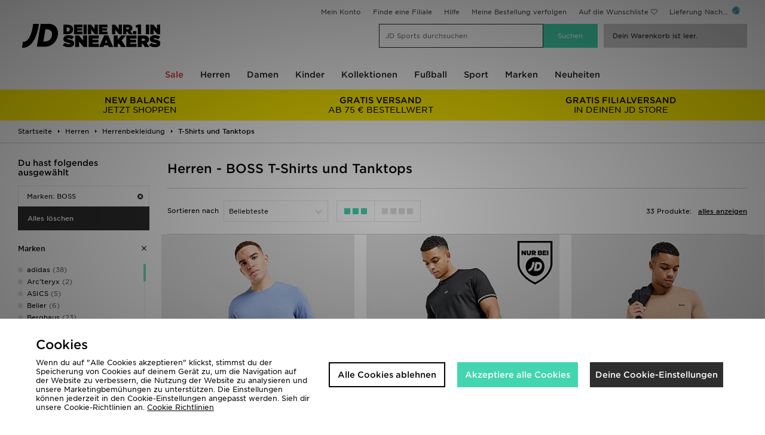

--- FILE ---
content_type: text/html;charset=UTF-8
request_url: https://www.jdsports.at/herren/herrenbekleidung/t-shirts-und-tanktops/marke/boss/
body_size: 75475
content:
<!DOCTYPE html>
<!-- MESH ver. 2025-wk08 -->
<html lang="de">
	<head>
		<!-- charset and compatibility -->
<meta charset="UTF-8">
<meta http-equiv="X-UA-Compatible" content="IE=edge,chrome=1"><script type="text/javascript">(window.NREUM||(NREUM={})).init={privacy:{cookies_enabled:true},ajax:{deny_list:["bam.nr-data.net"]},feature_flags:["soft_nav"],distributed_tracing:{enabled:true}};(window.NREUM||(NREUM={})).loader_config={agentID:"1835072927",accountID:"1041355",trustKey:"6553346",xpid:"VQYDUFVWDRABU1hXDwYFU1AI",licenseKey:"NRBR-c4c069c1e7d462b5771",applicationID:"1795872549",browserID:"1835072927"};;/*! For license information please see nr-loader-spa-1.307.0.min.js.LICENSE.txt */
(()=>{var e,t,r={384:(e,t,r)=>{"use strict";r.d(t,{NT:()=>a,US:()=>u,Zm:()=>o,bQ:()=>d,dV:()=>c,pV:()=>l});var n=r(6154),i=r(1863),s=r(1910);const a={beacon:"bam.nr-data.net",errorBeacon:"bam.nr-data.net"};function o(){return n.gm.NREUM||(n.gm.NREUM={}),void 0===n.gm.newrelic&&(n.gm.newrelic=n.gm.NREUM),n.gm.NREUM}function c(){let e=o();return e.o||(e.o={ST:n.gm.setTimeout,SI:n.gm.setImmediate||n.gm.setInterval,CT:n.gm.clearTimeout,XHR:n.gm.XMLHttpRequest,REQ:n.gm.Request,EV:n.gm.Event,PR:n.gm.Promise,MO:n.gm.MutationObserver,FETCH:n.gm.fetch,WS:n.gm.WebSocket},(0,s.i)(...Object.values(e.o))),e}function d(e,t){let r=o();r.initializedAgents??={},t.initializedAt={ms:(0,i.t)(),date:new Date},r.initializedAgents[e]=t}function u(e,t){o()[e]=t}function l(){return function(){let e=o();const t=e.info||{};e.info={beacon:a.beacon,errorBeacon:a.errorBeacon,...t}}(),function(){let e=o();const t=e.init||{};e.init={...t}}(),c(),function(){let e=o();const t=e.loader_config||{};e.loader_config={...t}}(),o()}},782:(e,t,r)=>{"use strict";r.d(t,{T:()=>n});const n=r(860).K7.pageViewTiming},860:(e,t,r)=>{"use strict";r.d(t,{$J:()=>u,K7:()=>c,P3:()=>d,XX:()=>i,Yy:()=>o,df:()=>s,qY:()=>n,v4:()=>a});const n="events",i="jserrors",s="browser/blobs",a="rum",o="browser/logs",c={ajax:"ajax",genericEvents:"generic_events",jserrors:i,logging:"logging",metrics:"metrics",pageAction:"page_action",pageViewEvent:"page_view_event",pageViewTiming:"page_view_timing",sessionReplay:"session_replay",sessionTrace:"session_trace",softNav:"soft_navigations",spa:"spa"},d={[c.pageViewEvent]:1,[c.pageViewTiming]:2,[c.metrics]:3,[c.jserrors]:4,[c.spa]:5,[c.ajax]:6,[c.sessionTrace]:7,[c.softNav]:8,[c.sessionReplay]:9,[c.logging]:10,[c.genericEvents]:11},u={[c.pageViewEvent]:a,[c.pageViewTiming]:n,[c.ajax]:n,[c.spa]:n,[c.softNav]:n,[c.metrics]:i,[c.jserrors]:i,[c.sessionTrace]:s,[c.sessionReplay]:s,[c.logging]:o,[c.genericEvents]:"ins"}},944:(e,t,r)=>{"use strict";r.d(t,{R:()=>i});var n=r(3241);function i(e,t){"function"==typeof console.debug&&(console.debug("New Relic Warning: https://github.com/newrelic/newrelic-browser-agent/blob/main/docs/warning-codes.md#".concat(e),t),(0,n.W)({agentIdentifier:null,drained:null,type:"data",name:"warn",feature:"warn",data:{code:e,secondary:t}}))}},993:(e,t,r)=>{"use strict";r.d(t,{A$:()=>s,ET:()=>a,TZ:()=>o,p_:()=>i});var n=r(860);const i={ERROR:"ERROR",WARN:"WARN",INFO:"INFO",DEBUG:"DEBUG",TRACE:"TRACE"},s={OFF:0,ERROR:1,WARN:2,INFO:3,DEBUG:4,TRACE:5},a="log",o=n.K7.logging},1687:(e,t,r)=>{"use strict";r.d(t,{Ak:()=>d,Ze:()=>h,x3:()=>u});var n=r(3241),i=r(7836),s=r(3606),a=r(860),o=r(2646);const c={};function d(e,t){const r={staged:!1,priority:a.P3[t]||0};l(e),c[e].get(t)||c[e].set(t,r)}function u(e,t){e&&c[e]&&(c[e].get(t)&&c[e].delete(t),p(e,t,!1),c[e].size&&f(e))}function l(e){if(!e)throw new Error("agentIdentifier required");c[e]||(c[e]=new Map)}function h(e="",t="feature",r=!1){if(l(e),!e||!c[e].get(t)||r)return p(e,t);c[e].get(t).staged=!0,f(e)}function f(e){const t=Array.from(c[e]);t.every(([e,t])=>t.staged)&&(t.sort((e,t)=>e[1].priority-t[1].priority),t.forEach(([t])=>{c[e].delete(t),p(e,t)}))}function p(e,t,r=!0){const a=e?i.ee.get(e):i.ee,c=s.i.handlers;if(!a.aborted&&a.backlog&&c){if((0,n.W)({agentIdentifier:e,type:"lifecycle",name:"drain",feature:t}),r){const e=a.backlog[t],r=c[t];if(r){for(let t=0;e&&t<e.length;++t)g(e[t],r);Object.entries(r).forEach(([e,t])=>{Object.values(t||{}).forEach(t=>{t[0]?.on&&t[0]?.context()instanceof o.y&&t[0].on(e,t[1])})})}}a.isolatedBacklog||delete c[t],a.backlog[t]=null,a.emit("drain-"+t,[])}}function g(e,t){var r=e[1];Object.values(t[r]||{}).forEach(t=>{var r=e[0];if(t[0]===r){var n=t[1],i=e[3],s=e[2];n.apply(i,s)}})}},1738:(e,t,r)=>{"use strict";r.d(t,{U:()=>f,Y:()=>h});var n=r(3241),i=r(9908),s=r(1863),a=r(944),o=r(5701),c=r(3969),d=r(8362),u=r(860),l=r(4261);function h(e,t,r,s){const h=s||r;!h||h[e]&&h[e]!==d.d.prototype[e]||(h[e]=function(){(0,i.p)(c.xV,["API/"+e+"/called"],void 0,u.K7.metrics,r.ee),(0,n.W)({agentIdentifier:r.agentIdentifier,drained:!!o.B?.[r.agentIdentifier],type:"data",name:"api",feature:l.Pl+e,data:{}});try{return t.apply(this,arguments)}catch(e){(0,a.R)(23,e)}})}function f(e,t,r,n,a){const o=e.info;null===r?delete o.jsAttributes[t]:o.jsAttributes[t]=r,(a||null===r)&&(0,i.p)(l.Pl+n,[(0,s.t)(),t,r],void 0,"session",e.ee)}},1741:(e,t,r)=>{"use strict";r.d(t,{W:()=>s});var n=r(944),i=r(4261);class s{#e(e,...t){if(this[e]!==s.prototype[e])return this[e](...t);(0,n.R)(35,e)}addPageAction(e,t){return this.#e(i.hG,e,t)}register(e){return this.#e(i.eY,e)}recordCustomEvent(e,t){return this.#e(i.fF,e,t)}setPageViewName(e,t){return this.#e(i.Fw,e,t)}setCustomAttribute(e,t,r){return this.#e(i.cD,e,t,r)}noticeError(e,t){return this.#e(i.o5,e,t)}setUserId(e,t=!1){return this.#e(i.Dl,e,t)}setApplicationVersion(e){return this.#e(i.nb,e)}setErrorHandler(e){return this.#e(i.bt,e)}addRelease(e,t){return this.#e(i.k6,e,t)}log(e,t){return this.#e(i.$9,e,t)}start(){return this.#e(i.d3)}finished(e){return this.#e(i.BL,e)}recordReplay(){return this.#e(i.CH)}pauseReplay(){return this.#e(i.Tb)}addToTrace(e){return this.#e(i.U2,e)}setCurrentRouteName(e){return this.#e(i.PA,e)}interaction(e){return this.#e(i.dT,e)}wrapLogger(e,t,r){return this.#e(i.Wb,e,t,r)}measure(e,t){return this.#e(i.V1,e,t)}consent(e){return this.#e(i.Pv,e)}}},1863:(e,t,r)=>{"use strict";function n(){return Math.floor(performance.now())}r.d(t,{t:()=>n})},1910:(e,t,r)=>{"use strict";r.d(t,{i:()=>s});var n=r(944);const i=new Map;function s(...e){return e.every(e=>{if(i.has(e))return i.get(e);const t="function"==typeof e?e.toString():"",r=t.includes("[native code]"),s=t.includes("nrWrapper");return r||s||(0,n.R)(64,e?.name||t),i.set(e,r),r})}},2555:(e,t,r)=>{"use strict";r.d(t,{D:()=>o,f:()=>a});var n=r(384),i=r(8122);const s={beacon:n.NT.beacon,errorBeacon:n.NT.errorBeacon,licenseKey:void 0,applicationID:void 0,sa:void 0,queueTime:void 0,applicationTime:void 0,ttGuid:void 0,user:void 0,account:void 0,product:void 0,extra:void 0,jsAttributes:{},userAttributes:void 0,atts:void 0,transactionName:void 0,tNamePlain:void 0};function a(e){try{return!!e.licenseKey&&!!e.errorBeacon&&!!e.applicationID}catch(e){return!1}}const o=e=>(0,i.a)(e,s)},2614:(e,t,r)=>{"use strict";r.d(t,{BB:()=>a,H3:()=>n,g:()=>d,iL:()=>c,tS:()=>o,uh:()=>i,wk:()=>s});const n="NRBA",i="SESSION",s=144e5,a=18e5,o={STARTED:"session-started",PAUSE:"session-pause",RESET:"session-reset",RESUME:"session-resume",UPDATE:"session-update"},c={SAME_TAB:"same-tab",CROSS_TAB:"cross-tab"},d={OFF:0,FULL:1,ERROR:2}},2646:(e,t,r)=>{"use strict";r.d(t,{y:()=>n});class n{constructor(e){this.contextId=e}}},2843:(e,t,r)=>{"use strict";r.d(t,{G:()=>s,u:()=>i});var n=r(3878);function i(e,t=!1,r,i){(0,n.DD)("visibilitychange",function(){if(t)return void("hidden"===document.visibilityState&&e());e(document.visibilityState)},r,i)}function s(e,t,r){(0,n.sp)("pagehide",e,t,r)}},3241:(e,t,r)=>{"use strict";r.d(t,{W:()=>s});var n=r(6154);const i="newrelic";function s(e={}){try{n.gm.dispatchEvent(new CustomEvent(i,{detail:e}))}catch(e){}}},3304:(e,t,r)=>{"use strict";r.d(t,{A:()=>s});var n=r(7836);const i=()=>{const e=new WeakSet;return(t,r)=>{if("object"==typeof r&&null!==r){if(e.has(r))return;e.add(r)}return r}};function s(e){try{return JSON.stringify(e,i())??""}catch(e){try{n.ee.emit("internal-error",[e])}catch(e){}return""}}},3333:(e,t,r)=>{"use strict";r.d(t,{$v:()=>u,TZ:()=>n,Xh:()=>c,Zp:()=>i,kd:()=>d,mq:()=>o,nf:()=>a,qN:()=>s});const n=r(860).K7.genericEvents,i=["auxclick","click","copy","keydown","paste","scrollend"],s=["focus","blur"],a=4,o=1e3,c=2e3,d=["PageAction","UserAction","BrowserPerformance"],u={RESOURCES:"experimental.resources",REGISTER:"register"}},3434:(e,t,r)=>{"use strict";r.d(t,{Jt:()=>s,YM:()=>d});var n=r(7836),i=r(5607);const s="nr@original:".concat(i.W),a=50;var o=Object.prototype.hasOwnProperty,c=!1;function d(e,t){return e||(e=n.ee),r.inPlace=function(e,t,n,i,s){n||(n="");const a="-"===n.charAt(0);for(let o=0;o<t.length;o++){const c=t[o],d=e[c];l(d)||(e[c]=r(d,a?c+n:n,i,c,s))}},r.flag=s,r;function r(t,r,n,c,d){return l(t)?t:(r||(r=""),nrWrapper[s]=t,function(e,t,r){if(Object.defineProperty&&Object.keys)try{return Object.keys(e).forEach(function(r){Object.defineProperty(t,r,{get:function(){return e[r]},set:function(t){return e[r]=t,t}})}),t}catch(e){u([e],r)}for(var n in e)o.call(e,n)&&(t[n]=e[n])}(t,nrWrapper,e),nrWrapper);function nrWrapper(){var s,o,l,h;let f;try{o=this,s=[...arguments],l="function"==typeof n?n(s,o):n||{}}catch(t){u([t,"",[s,o,c],l],e)}i(r+"start",[s,o,c],l,d);const p=performance.now();let g;try{return h=t.apply(o,s),g=performance.now(),h}catch(e){throw g=performance.now(),i(r+"err",[s,o,e],l,d),f=e,f}finally{const e=g-p,t={start:p,end:g,duration:e,isLongTask:e>=a,methodName:c,thrownError:f};t.isLongTask&&i("long-task",[t,o],l,d),i(r+"end",[s,o,h],l,d)}}}function i(r,n,i,s){if(!c||t){var a=c;c=!0;try{e.emit(r,n,i,t,s)}catch(t){u([t,r,n,i],e)}c=a}}}function u(e,t){t||(t=n.ee);try{t.emit("internal-error",e)}catch(e){}}function l(e){return!(e&&"function"==typeof e&&e.apply&&!e[s])}},3606:(e,t,r)=>{"use strict";r.d(t,{i:()=>s});var n=r(9908);s.on=a;var i=s.handlers={};function s(e,t,r,s){a(s||n.d,i,e,t,r)}function a(e,t,r,i,s){s||(s="feature"),e||(e=n.d);var a=t[s]=t[s]||{};(a[r]=a[r]||[]).push([e,i])}},3738:(e,t,r)=>{"use strict";r.d(t,{He:()=>i,Kp:()=>o,Lc:()=>d,Rz:()=>u,TZ:()=>n,bD:()=>s,d3:()=>a,jx:()=>l,sl:()=>h,uP:()=>c});const n=r(860).K7.sessionTrace,i="bstResource",s="resource",a="-start",o="-end",c="fn"+a,d="fn"+o,u="pushState",l=1e3,h=3e4},3785:(e,t,r)=>{"use strict";r.d(t,{R:()=>c,b:()=>d});var n=r(9908),i=r(1863),s=r(860),a=r(3969),o=r(993);function c(e,t,r={},c=o.p_.INFO,d=!0,u,l=(0,i.t)()){(0,n.p)(a.xV,["API/logging/".concat(c.toLowerCase(),"/called")],void 0,s.K7.metrics,e),(0,n.p)(o.ET,[l,t,r,c,d,u],void 0,s.K7.logging,e)}function d(e){return"string"==typeof e&&Object.values(o.p_).some(t=>t===e.toUpperCase().trim())}},3878:(e,t,r)=>{"use strict";function n(e,t){return{capture:e,passive:!1,signal:t}}function i(e,t,r=!1,i){window.addEventListener(e,t,n(r,i))}function s(e,t,r=!1,i){document.addEventListener(e,t,n(r,i))}r.d(t,{DD:()=>s,jT:()=>n,sp:()=>i})},3962:(e,t,r)=>{"use strict";r.d(t,{AM:()=>a,O2:()=>l,OV:()=>s,Qu:()=>h,TZ:()=>c,ih:()=>f,pP:()=>o,t1:()=>u,tC:()=>i,wD:()=>d});var n=r(860);const i=["click","keydown","submit"],s="popstate",a="api",o="initialPageLoad",c=n.K7.softNav,d=5e3,u=500,l={INITIAL_PAGE_LOAD:"",ROUTE_CHANGE:1,UNSPECIFIED:2},h={INTERACTION:1,AJAX:2,CUSTOM_END:3,CUSTOM_TRACER:4},f={IP:"in progress",PF:"pending finish",FIN:"finished",CAN:"cancelled"}},3969:(e,t,r)=>{"use strict";r.d(t,{TZ:()=>n,XG:()=>o,rs:()=>i,xV:()=>a,z_:()=>s});const n=r(860).K7.metrics,i="sm",s="cm",a="storeSupportabilityMetrics",o="storeEventMetrics"},4234:(e,t,r)=>{"use strict";r.d(t,{W:()=>s});var n=r(7836),i=r(1687);class s{constructor(e,t){this.agentIdentifier=e,this.ee=n.ee.get(e),this.featureName=t,this.blocked=!1}deregisterDrain(){(0,i.x3)(this.agentIdentifier,this.featureName)}}},4261:(e,t,r)=>{"use strict";r.d(t,{$9:()=>u,BL:()=>c,CH:()=>p,Dl:()=>R,Fw:()=>w,PA:()=>v,Pl:()=>n,Pv:()=>A,Tb:()=>h,U2:()=>a,V1:()=>E,Wb:()=>T,bt:()=>y,cD:()=>b,d3:()=>x,dT:()=>d,eY:()=>g,fF:()=>f,hG:()=>s,hw:()=>i,k6:()=>o,nb:()=>m,o5:()=>l});const n="api-",i=n+"ixn-",s="addPageAction",a="addToTrace",o="addRelease",c="finished",d="interaction",u="log",l="noticeError",h="pauseReplay",f="recordCustomEvent",p="recordReplay",g="register",m="setApplicationVersion",v="setCurrentRouteName",b="setCustomAttribute",y="setErrorHandler",w="setPageViewName",R="setUserId",x="start",T="wrapLogger",E="measure",A="consent"},4387:(e,t,r)=>{"use strict";function n(e={}){return!(!e.id||!e.name)}function i(e){return"string"==typeof e&&e.trim().length<501||"number"==typeof e}function s(e,t){if(2!==t?.harvestEndpointVersion)return{};const r=t.agentRef.runtime.appMetadata.agents[0].entityGuid;return n(e)?{"source.id":e.id,"source.name":e.name,"source.type":e.type,"parent.id":e.parent?.id||r}:{"entity.guid":r,appId:t.agentRef.info.applicationID}}r.d(t,{Ux:()=>s,c7:()=>n,yo:()=>i})},5205:(e,t,r)=>{"use strict";r.d(t,{j:()=>S});var n=r(384),i=r(1741);var s=r(2555),a=r(3333);const o=e=>{if(!e||"string"!=typeof e)return!1;try{document.createDocumentFragment().querySelector(e)}catch{return!1}return!0};var c=r(2614),d=r(944),u=r(8122);const l="[data-nr-mask]",h=e=>(0,u.a)(e,(()=>{const e={feature_flags:[],experimental:{allow_registered_children:!1,resources:!1},mask_selector:"*",block_selector:"[data-nr-block]",mask_input_options:{color:!1,date:!1,"datetime-local":!1,email:!1,month:!1,number:!1,range:!1,search:!1,tel:!1,text:!1,time:!1,url:!1,week:!1,textarea:!1,select:!1,password:!0}};return{ajax:{deny_list:void 0,block_internal:!0,enabled:!0,autoStart:!0},api:{get allow_registered_children(){return e.feature_flags.includes(a.$v.REGISTER)||e.experimental.allow_registered_children},set allow_registered_children(t){e.experimental.allow_registered_children=t},duplicate_registered_data:!1},browser_consent_mode:{enabled:!1},distributed_tracing:{enabled:void 0,exclude_newrelic_header:void 0,cors_use_newrelic_header:void 0,cors_use_tracecontext_headers:void 0,allowed_origins:void 0},get feature_flags(){return e.feature_flags},set feature_flags(t){e.feature_flags=t},generic_events:{enabled:!0,autoStart:!0},harvest:{interval:30},jserrors:{enabled:!0,autoStart:!0},logging:{enabled:!0,autoStart:!0},metrics:{enabled:!0,autoStart:!0},obfuscate:void 0,page_action:{enabled:!0},page_view_event:{enabled:!0,autoStart:!0},page_view_timing:{enabled:!0,autoStart:!0},performance:{capture_marks:!1,capture_measures:!1,capture_detail:!0,resources:{get enabled(){return e.feature_flags.includes(a.$v.RESOURCES)||e.experimental.resources},set enabled(t){e.experimental.resources=t},asset_types:[],first_party_domains:[],ignore_newrelic:!0}},privacy:{cookies_enabled:!0},proxy:{assets:void 0,beacon:void 0},session:{expiresMs:c.wk,inactiveMs:c.BB},session_replay:{autoStart:!0,enabled:!1,preload:!1,sampling_rate:10,error_sampling_rate:100,collect_fonts:!1,inline_images:!1,fix_stylesheets:!0,mask_all_inputs:!0,get mask_text_selector(){return e.mask_selector},set mask_text_selector(t){o(t)?e.mask_selector="".concat(t,",").concat(l):""===t||null===t?e.mask_selector=l:(0,d.R)(5,t)},get block_class(){return"nr-block"},get ignore_class(){return"nr-ignore"},get mask_text_class(){return"nr-mask"},get block_selector(){return e.block_selector},set block_selector(t){o(t)?e.block_selector+=",".concat(t):""!==t&&(0,d.R)(6,t)},get mask_input_options(){return e.mask_input_options},set mask_input_options(t){t&&"object"==typeof t?e.mask_input_options={...t,password:!0}:(0,d.R)(7,t)}},session_trace:{enabled:!0,autoStart:!0},soft_navigations:{enabled:!0,autoStart:!0},spa:{enabled:!0,autoStart:!0},ssl:void 0,user_actions:{enabled:!0,elementAttributes:["id","className","tagName","type"]}}})());var f=r(6154),p=r(9324);let g=0;const m={buildEnv:p.F3,distMethod:p.Xs,version:p.xv,originTime:f.WN},v={consented:!1},b={appMetadata:{},get consented(){return this.session?.state?.consent||v.consented},set consented(e){v.consented=e},customTransaction:void 0,denyList:void 0,disabled:!1,harvester:void 0,isolatedBacklog:!1,isRecording:!1,loaderType:void 0,maxBytes:3e4,obfuscator:void 0,onerror:void 0,ptid:void 0,releaseIds:{},session:void 0,timeKeeper:void 0,registeredEntities:[],jsAttributesMetadata:{bytes:0},get harvestCount(){return++g}},y=e=>{const t=(0,u.a)(e,b),r=Object.keys(m).reduce((e,t)=>(e[t]={value:m[t],writable:!1,configurable:!0,enumerable:!0},e),{});return Object.defineProperties(t,r)};var w=r(5701);const R=e=>{const t=e.startsWith("http");e+="/",r.p=t?e:"https://"+e};var x=r(7836),T=r(3241);const E={accountID:void 0,trustKey:void 0,agentID:void 0,licenseKey:void 0,applicationID:void 0,xpid:void 0},A=e=>(0,u.a)(e,E),_=new Set;function S(e,t={},r,a){let{init:o,info:c,loader_config:d,runtime:u={},exposed:l=!0}=t;if(!c){const e=(0,n.pV)();o=e.init,c=e.info,d=e.loader_config}e.init=h(o||{}),e.loader_config=A(d||{}),c.jsAttributes??={},f.bv&&(c.jsAttributes.isWorker=!0),e.info=(0,s.D)(c);const p=e.init,g=[c.beacon,c.errorBeacon];_.has(e.agentIdentifier)||(p.proxy.assets&&(R(p.proxy.assets),g.push(p.proxy.assets)),p.proxy.beacon&&g.push(p.proxy.beacon),e.beacons=[...g],function(e){const t=(0,n.pV)();Object.getOwnPropertyNames(i.W.prototype).forEach(r=>{const n=i.W.prototype[r];if("function"!=typeof n||"constructor"===n)return;let s=t[r];e[r]&&!1!==e.exposed&&"micro-agent"!==e.runtime?.loaderType&&(t[r]=(...t)=>{const n=e[r](...t);return s?s(...t):n})})}(e),(0,n.US)("activatedFeatures",w.B)),u.denyList=[...p.ajax.deny_list||[],...p.ajax.block_internal?g:[]],u.ptid=e.agentIdentifier,u.loaderType=r,e.runtime=y(u),_.has(e.agentIdentifier)||(e.ee=x.ee.get(e.agentIdentifier),e.exposed=l,(0,T.W)({agentIdentifier:e.agentIdentifier,drained:!!w.B?.[e.agentIdentifier],type:"lifecycle",name:"initialize",feature:void 0,data:e.config})),_.add(e.agentIdentifier)}},5270:(e,t,r)=>{"use strict";r.d(t,{Aw:()=>a,SR:()=>s,rF:()=>o});var n=r(384),i=r(7767);function s(e){return!!(0,n.dV)().o.MO&&(0,i.V)(e)&&!0===e?.session_trace.enabled}function a(e){return!0===e?.session_replay.preload&&s(e)}function o(e,t){try{if("string"==typeof t?.type){if("password"===t.type.toLowerCase())return"*".repeat(e?.length||0);if(void 0!==t?.dataset?.nrUnmask||t?.classList?.contains("nr-unmask"))return e}}catch(e){}return"string"==typeof e?e.replace(/[\S]/g,"*"):"*".repeat(e?.length||0)}},5289:(e,t,r)=>{"use strict";r.d(t,{GG:()=>a,Qr:()=>c,sB:()=>o});var n=r(3878),i=r(6389);function s(){return"undefined"==typeof document||"complete"===document.readyState}function a(e,t){if(s())return e();const r=(0,i.J)(e),a=setInterval(()=>{s()&&(clearInterval(a),r())},500);(0,n.sp)("load",r,t)}function o(e){if(s())return e();(0,n.DD)("DOMContentLoaded",e)}function c(e){if(s())return e();(0,n.sp)("popstate",e)}},5607:(e,t,r)=>{"use strict";r.d(t,{W:()=>n});const n=(0,r(9566).bz)()},5701:(e,t,r)=>{"use strict";r.d(t,{B:()=>s,t:()=>a});var n=r(3241);const i=new Set,s={};function a(e,t){const r=t.agentIdentifier;s[r]??={},e&&"object"==typeof e&&(i.has(r)||(t.ee.emit("rumresp",[e]),s[r]=e,i.add(r),(0,n.W)({agentIdentifier:r,loaded:!0,drained:!0,type:"lifecycle",name:"load",feature:void 0,data:e})))}},6154:(e,t,r)=>{"use strict";r.d(t,{OF:()=>d,RI:()=>i,WN:()=>h,bv:()=>s,eN:()=>f,gm:()=>a,lR:()=>l,m:()=>c,mw:()=>o,sb:()=>u});var n=r(1863);const i="undefined"!=typeof window&&!!window.document,s="undefined"!=typeof WorkerGlobalScope&&("undefined"!=typeof self&&self instanceof WorkerGlobalScope&&self.navigator instanceof WorkerNavigator||"undefined"!=typeof globalThis&&globalThis instanceof WorkerGlobalScope&&globalThis.navigator instanceof WorkerNavigator),a=i?window:"undefined"!=typeof WorkerGlobalScope&&("undefined"!=typeof self&&self instanceof WorkerGlobalScope&&self||"undefined"!=typeof globalThis&&globalThis instanceof WorkerGlobalScope&&globalThis),o=Boolean("hidden"===a?.document?.visibilityState),c=""+a?.location,d=/iPad|iPhone|iPod/.test(a.navigator?.userAgent),u=d&&"undefined"==typeof SharedWorker,l=(()=>{const e=a.navigator?.userAgent?.match(/Firefox[/\s](\d+\.\d+)/);return Array.isArray(e)&&e.length>=2?+e[1]:0})(),h=Date.now()-(0,n.t)(),f=()=>"undefined"!=typeof PerformanceNavigationTiming&&a?.performance?.getEntriesByType("navigation")?.[0]?.responseStart},6344:(e,t,r)=>{"use strict";r.d(t,{BB:()=>u,Qb:()=>l,TZ:()=>i,Ug:()=>a,Vh:()=>s,_s:()=>o,bc:()=>d,yP:()=>c});var n=r(2614);const i=r(860).K7.sessionReplay,s="errorDuringReplay",a=.12,o={DomContentLoaded:0,Load:1,FullSnapshot:2,IncrementalSnapshot:3,Meta:4,Custom:5},c={[n.g.ERROR]:15e3,[n.g.FULL]:3e5,[n.g.OFF]:0},d={RESET:{message:"Session was reset",sm:"Reset"},IMPORT:{message:"Recorder failed to import",sm:"Import"},TOO_MANY:{message:"429: Too Many Requests",sm:"Too-Many"},TOO_BIG:{message:"Payload was too large",sm:"Too-Big"},CROSS_TAB:{message:"Session Entity was set to OFF on another tab",sm:"Cross-Tab"},ENTITLEMENTS:{message:"Session Replay is not allowed and will not be started",sm:"Entitlement"}},u=5e3,l={API:"api",RESUME:"resume",SWITCH_TO_FULL:"switchToFull",INITIALIZE:"initialize",PRELOAD:"preload"}},6389:(e,t,r)=>{"use strict";function n(e,t=500,r={}){const n=r?.leading||!1;let i;return(...r)=>{n&&void 0===i&&(e.apply(this,r),i=setTimeout(()=>{i=clearTimeout(i)},t)),n||(clearTimeout(i),i=setTimeout(()=>{e.apply(this,r)},t))}}function i(e){let t=!1;return(...r)=>{t||(t=!0,e.apply(this,r))}}r.d(t,{J:()=>i,s:()=>n})},6630:(e,t,r)=>{"use strict";r.d(t,{T:()=>n});const n=r(860).K7.pageViewEvent},6774:(e,t,r)=>{"use strict";r.d(t,{T:()=>n});const n=r(860).K7.jserrors},7295:(e,t,r)=>{"use strict";r.d(t,{Xv:()=>a,gX:()=>i,iW:()=>s});var n=[];function i(e){if(!e||s(e))return!1;if(0===n.length)return!0;if("*"===n[0].hostname)return!1;for(var t=0;t<n.length;t++){var r=n[t];if(r.hostname.test(e.hostname)&&r.pathname.test(e.pathname))return!1}return!0}function s(e){return void 0===e.hostname}function a(e){if(n=[],e&&e.length)for(var t=0;t<e.length;t++){let r=e[t];if(!r)continue;if("*"===r)return void(n=[{hostname:"*"}]);0===r.indexOf("http://")?r=r.substring(7):0===r.indexOf("https://")&&(r=r.substring(8));const i=r.indexOf("/");let s,a;i>0?(s=r.substring(0,i),a=r.substring(i)):(s=r,a="*");let[c]=s.split(":");n.push({hostname:o(c),pathname:o(a,!0)})}}function o(e,t=!1){const r=e.replace(/[.+?^${}()|[\]\\]/g,e=>"\\"+e).replace(/\*/g,".*?");return new RegExp((t?"^":"")+r+"$")}},7485:(e,t,r)=>{"use strict";r.d(t,{D:()=>i});var n=r(6154);function i(e){if(0===(e||"").indexOf("data:"))return{protocol:"data"};try{const t=new URL(e,location.href),r={port:t.port,hostname:t.hostname,pathname:t.pathname,search:t.search,protocol:t.protocol.slice(0,t.protocol.indexOf(":")),sameOrigin:t.protocol===n.gm?.location?.protocol&&t.host===n.gm?.location?.host};return r.port&&""!==r.port||("http:"===t.protocol&&(r.port="80"),"https:"===t.protocol&&(r.port="443")),r.pathname&&""!==r.pathname?r.pathname.startsWith("/")||(r.pathname="/".concat(r.pathname)):r.pathname="/",r}catch(e){return{}}}},7699:(e,t,r)=>{"use strict";r.d(t,{It:()=>s,KC:()=>o,No:()=>i,qh:()=>a});var n=r(860);const i=16e3,s=1e6,a="SESSION_ERROR",o={[n.K7.logging]:!0,[n.K7.genericEvents]:!1,[n.K7.jserrors]:!1,[n.K7.ajax]:!1}},7767:(e,t,r)=>{"use strict";r.d(t,{V:()=>i});var n=r(6154);const i=e=>n.RI&&!0===e?.privacy.cookies_enabled},7836:(e,t,r)=>{"use strict";r.d(t,{P:()=>o,ee:()=>c});var n=r(384),i=r(8990),s=r(2646),a=r(5607);const o="nr@context:".concat(a.W),c=function e(t,r){var n={},a={},u={},l=!1;try{l=16===r.length&&d.initializedAgents?.[r]?.runtime.isolatedBacklog}catch(e){}var h={on:p,addEventListener:p,removeEventListener:function(e,t){var r=n[e];if(!r)return;for(var i=0;i<r.length;i++)r[i]===t&&r.splice(i,1)},emit:function(e,r,n,i,s){!1!==s&&(s=!0);if(c.aborted&&!i)return;t&&s&&t.emit(e,r,n);var o=f(n);g(e).forEach(e=>{e.apply(o,r)});var d=v()[a[e]];d&&d.push([h,e,r,o]);return o},get:m,listeners:g,context:f,buffer:function(e,t){const r=v();if(t=t||"feature",h.aborted)return;Object.entries(e||{}).forEach(([e,n])=>{a[n]=t,t in r||(r[t]=[])})},abort:function(){h._aborted=!0,Object.keys(h.backlog).forEach(e=>{delete h.backlog[e]})},isBuffering:function(e){return!!v()[a[e]]},debugId:r,backlog:l?{}:t&&"object"==typeof t.backlog?t.backlog:{},isolatedBacklog:l};return Object.defineProperty(h,"aborted",{get:()=>{let e=h._aborted||!1;return e||(t&&(e=t.aborted),e)}}),h;function f(e){return e&&e instanceof s.y?e:e?(0,i.I)(e,o,()=>new s.y(o)):new s.y(o)}function p(e,t){n[e]=g(e).concat(t)}function g(e){return n[e]||[]}function m(t){return u[t]=u[t]||e(h,t)}function v(){return h.backlog}}(void 0,"globalEE"),d=(0,n.Zm)();d.ee||(d.ee=c)},8122:(e,t,r)=>{"use strict";r.d(t,{a:()=>i});var n=r(944);function i(e,t){try{if(!e||"object"!=typeof e)return(0,n.R)(3);if(!t||"object"!=typeof t)return(0,n.R)(4);const r=Object.create(Object.getPrototypeOf(t),Object.getOwnPropertyDescriptors(t)),s=0===Object.keys(r).length?e:r;for(let a in s)if(void 0!==e[a])try{if(null===e[a]){r[a]=null;continue}Array.isArray(e[a])&&Array.isArray(t[a])?r[a]=Array.from(new Set([...e[a],...t[a]])):"object"==typeof e[a]&&"object"==typeof t[a]?r[a]=i(e[a],t[a]):r[a]=e[a]}catch(e){r[a]||(0,n.R)(1,e)}return r}catch(e){(0,n.R)(2,e)}}},8139:(e,t,r)=>{"use strict";r.d(t,{u:()=>h});var n=r(7836),i=r(3434),s=r(8990),a=r(6154);const o={},c=a.gm.XMLHttpRequest,d="addEventListener",u="removeEventListener",l="nr@wrapped:".concat(n.P);function h(e){var t=function(e){return(e||n.ee).get("events")}(e);if(o[t.debugId]++)return t;o[t.debugId]=1;var r=(0,i.YM)(t,!0);function h(e){r.inPlace(e,[d,u],"-",p)}function p(e,t){return e[1]}return"getPrototypeOf"in Object&&(a.RI&&f(document,h),c&&f(c.prototype,h),f(a.gm,h)),t.on(d+"-start",function(e,t){var n=e[1];if(null!==n&&("function"==typeof n||"object"==typeof n)&&"newrelic"!==e[0]){var i=(0,s.I)(n,l,function(){var e={object:function(){if("function"!=typeof n.handleEvent)return;return n.handleEvent.apply(n,arguments)},function:n}[typeof n];return e?r(e,"fn-",null,e.name||"anonymous"):n});this.wrapped=e[1]=i}}),t.on(u+"-start",function(e){e[1]=this.wrapped||e[1]}),t}function f(e,t,...r){let n=e;for(;"object"==typeof n&&!Object.prototype.hasOwnProperty.call(n,d);)n=Object.getPrototypeOf(n);n&&t(n,...r)}},8362:(e,t,r)=>{"use strict";r.d(t,{d:()=>s});var n=r(9566),i=r(1741);class s extends i.W{agentIdentifier=(0,n.LA)(16)}},8374:(e,t,r)=>{r.nc=(()=>{try{return document?.currentScript?.nonce}catch(e){}return""})()},8990:(e,t,r)=>{"use strict";r.d(t,{I:()=>i});var n=Object.prototype.hasOwnProperty;function i(e,t,r){if(n.call(e,t))return e[t];var i=r();if(Object.defineProperty&&Object.keys)try{return Object.defineProperty(e,t,{value:i,writable:!0,enumerable:!1}),i}catch(e){}return e[t]=i,i}},9300:(e,t,r)=>{"use strict";r.d(t,{T:()=>n});const n=r(860).K7.ajax},9324:(e,t,r)=>{"use strict";r.d(t,{AJ:()=>a,F3:()=>i,Xs:()=>s,Yq:()=>o,xv:()=>n});const n="1.307.0",i="PROD",s="CDN",a="@newrelic/rrweb",o="1.0.1"},9566:(e,t,r)=>{"use strict";r.d(t,{LA:()=>o,ZF:()=>c,bz:()=>a,el:()=>d});var n=r(6154);const i="xxxxxxxx-xxxx-4xxx-yxxx-xxxxxxxxxxxx";function s(e,t){return e?15&e[t]:16*Math.random()|0}function a(){const e=n.gm?.crypto||n.gm?.msCrypto;let t,r=0;return e&&e.getRandomValues&&(t=e.getRandomValues(new Uint8Array(30))),i.split("").map(e=>"x"===e?s(t,r++).toString(16):"y"===e?(3&s()|8).toString(16):e).join("")}function o(e){const t=n.gm?.crypto||n.gm?.msCrypto;let r,i=0;t&&t.getRandomValues&&(r=t.getRandomValues(new Uint8Array(e)));const a=[];for(var o=0;o<e;o++)a.push(s(r,i++).toString(16));return a.join("")}function c(){return o(16)}function d(){return o(32)}},9908:(e,t,r)=>{"use strict";r.d(t,{d:()=>n,p:()=>i});var n=r(7836).ee.get("handle");function i(e,t,r,i,s){s?(s.buffer([e],i),s.emit(e,t,r)):(n.buffer([e],i),n.emit(e,t,r))}}},n={};function i(e){var t=n[e];if(void 0!==t)return t.exports;var s=n[e]={exports:{}};return r[e](s,s.exports,i),s.exports}i.m=r,i.d=(e,t)=>{for(var r in t)i.o(t,r)&&!i.o(e,r)&&Object.defineProperty(e,r,{enumerable:!0,get:t[r]})},i.f={},i.e=e=>Promise.all(Object.keys(i.f).reduce((t,r)=>(i.f[r](e,t),t),[])),i.u=e=>({212:"nr-spa-compressor",249:"nr-spa-recorder",478:"nr-spa"}[e]+"-1.307.0.min.js"),i.o=(e,t)=>Object.prototype.hasOwnProperty.call(e,t),e={},t="NRBA-1.307.0.PROD:",i.l=(r,n,s,a)=>{if(e[r])e[r].push(n);else{var o,c;if(void 0!==s)for(var d=document.getElementsByTagName("script"),u=0;u<d.length;u++){var l=d[u];if(l.getAttribute("src")==r||l.getAttribute("data-webpack")==t+s){o=l;break}}if(!o){c=!0;var h={478:"sha512-bFoj7wd1EcCTt0jkKdFkw+gjDdU092aP1BOVh5n0PjhLNtBCSXj4vpjfIJR8zH8Bn6/XPpFl3gSNOuWVJ98iug==",249:"sha512-FRHQNWDGImhEo7a7lqCuCt6xlBgommnGc+JH2/YGJlngDoH+/3jpT/cyFpwi2M5G6srPVN4wLxrVqskf6KB7bg==",212:"sha512-okml4IaluCF10UG6SWzY+cKPgBNvH2+S5f1FxomzQUHf608N0b9dwoBv/ZFAhJhrdxPgTA4AxlBzwGcjMGIlQQ=="};(o=document.createElement("script")).charset="utf-8",i.nc&&o.setAttribute("nonce",i.nc),o.setAttribute("data-webpack",t+s),o.src=r,0!==o.src.indexOf(window.location.origin+"/")&&(o.crossOrigin="anonymous"),h[a]&&(o.integrity=h[a])}e[r]=[n];var f=(t,n)=>{o.onerror=o.onload=null,clearTimeout(p);var i=e[r];if(delete e[r],o.parentNode&&o.parentNode.removeChild(o),i&&i.forEach(e=>e(n)),t)return t(n)},p=setTimeout(f.bind(null,void 0,{type:"timeout",target:o}),12e4);o.onerror=f.bind(null,o.onerror),o.onload=f.bind(null,o.onload),c&&document.head.appendChild(o)}},i.r=e=>{"undefined"!=typeof Symbol&&Symbol.toStringTag&&Object.defineProperty(e,Symbol.toStringTag,{value:"Module"}),Object.defineProperty(e,"__esModule",{value:!0})},i.p="https://js-agent.newrelic.com/",(()=>{var e={38:0,788:0};i.f.j=(t,r)=>{var n=i.o(e,t)?e[t]:void 0;if(0!==n)if(n)r.push(n[2]);else{var s=new Promise((r,i)=>n=e[t]=[r,i]);r.push(n[2]=s);var a=i.p+i.u(t),o=new Error;i.l(a,r=>{if(i.o(e,t)&&(0!==(n=e[t])&&(e[t]=void 0),n)){var s=r&&("load"===r.type?"missing":r.type),a=r&&r.target&&r.target.src;o.message="Loading chunk "+t+" failed: ("+s+": "+a+")",o.name="ChunkLoadError",o.type=s,o.request=a,n[1](o)}},"chunk-"+t,t)}};var t=(t,r)=>{var n,s,[a,o,c]=r,d=0;if(a.some(t=>0!==e[t])){for(n in o)i.o(o,n)&&(i.m[n]=o[n]);if(c)c(i)}for(t&&t(r);d<a.length;d++)s=a[d],i.o(e,s)&&e[s]&&e[s][0](),e[s]=0},r=self["webpackChunk:NRBA-1.307.0.PROD"]=self["webpackChunk:NRBA-1.307.0.PROD"]||[];r.forEach(t.bind(null,0)),r.push=t.bind(null,r.push.bind(r))})(),(()=>{"use strict";i(8374);var e=i(8362),t=i(860);const r=Object.values(t.K7);var n=i(5205);var s=i(9908),a=i(1863),o=i(4261),c=i(1738);var d=i(1687),u=i(4234),l=i(5289),h=i(6154),f=i(944),p=i(5270),g=i(7767),m=i(6389),v=i(7699);class b extends u.W{constructor(e,t){super(e.agentIdentifier,t),this.agentRef=e,this.abortHandler=void 0,this.featAggregate=void 0,this.loadedSuccessfully=void 0,this.onAggregateImported=new Promise(e=>{this.loadedSuccessfully=e}),this.deferred=Promise.resolve(),!1===e.init[this.featureName].autoStart?this.deferred=new Promise((t,r)=>{this.ee.on("manual-start-all",(0,m.J)(()=>{(0,d.Ak)(e.agentIdentifier,this.featureName),t()}))}):(0,d.Ak)(e.agentIdentifier,t)}importAggregator(e,t,r={}){if(this.featAggregate)return;const n=async()=>{let n;await this.deferred;try{if((0,g.V)(e.init)){const{setupAgentSession:t}=await i.e(478).then(i.bind(i,8766));n=t(e)}}catch(e){(0,f.R)(20,e),this.ee.emit("internal-error",[e]),(0,s.p)(v.qh,[e],void 0,this.featureName,this.ee)}try{if(!this.#t(this.featureName,n,e.init))return(0,d.Ze)(this.agentIdentifier,this.featureName),void this.loadedSuccessfully(!1);const{Aggregate:i}=await t();this.featAggregate=new i(e,r),e.runtime.harvester.initializedAggregates.push(this.featAggregate),this.loadedSuccessfully(!0)}catch(e){(0,f.R)(34,e),this.abortHandler?.(),(0,d.Ze)(this.agentIdentifier,this.featureName,!0),this.loadedSuccessfully(!1),this.ee&&this.ee.abort()}};h.RI?(0,l.GG)(()=>n(),!0):n()}#t(e,r,n){if(this.blocked)return!1;switch(e){case t.K7.sessionReplay:return(0,p.SR)(n)&&!!r;case t.K7.sessionTrace:return!!r;default:return!0}}}var y=i(6630),w=i(2614),R=i(3241);class x extends b{static featureName=y.T;constructor(e){var t;super(e,y.T),this.setupInspectionEvents(e.agentIdentifier),t=e,(0,c.Y)(o.Fw,function(e,r){"string"==typeof e&&("/"!==e.charAt(0)&&(e="/"+e),t.runtime.customTransaction=(r||"http://custom.transaction")+e,(0,s.p)(o.Pl+o.Fw,[(0,a.t)()],void 0,void 0,t.ee))},t),this.importAggregator(e,()=>i.e(478).then(i.bind(i,2467)))}setupInspectionEvents(e){const t=(t,r)=>{t&&(0,R.W)({agentIdentifier:e,timeStamp:t.timeStamp,loaded:"complete"===t.target.readyState,type:"window",name:r,data:t.target.location+""})};(0,l.sB)(e=>{t(e,"DOMContentLoaded")}),(0,l.GG)(e=>{t(e,"load")}),(0,l.Qr)(e=>{t(e,"navigate")}),this.ee.on(w.tS.UPDATE,(t,r)=>{(0,R.W)({agentIdentifier:e,type:"lifecycle",name:"session",data:r})})}}var T=i(384);class E extends e.d{constructor(e){var t;(super(),h.gm)?(this.features={},(0,T.bQ)(this.agentIdentifier,this),this.desiredFeatures=new Set(e.features||[]),this.desiredFeatures.add(x),(0,n.j)(this,e,e.loaderType||"agent"),t=this,(0,c.Y)(o.cD,function(e,r,n=!1){if("string"==typeof e){if(["string","number","boolean"].includes(typeof r)||null===r)return(0,c.U)(t,e,r,o.cD,n);(0,f.R)(40,typeof r)}else(0,f.R)(39,typeof e)},t),function(e){(0,c.Y)(o.Dl,function(t,r=!1){if("string"!=typeof t&&null!==t)return void(0,f.R)(41,typeof t);const n=e.info.jsAttributes["enduser.id"];r&&null!=n&&n!==t?(0,s.p)(o.Pl+"setUserIdAndResetSession",[t],void 0,"session",e.ee):(0,c.U)(e,"enduser.id",t,o.Dl,!0)},e)}(this),function(e){(0,c.Y)(o.nb,function(t){if("string"==typeof t||null===t)return(0,c.U)(e,"application.version",t,o.nb,!1);(0,f.R)(42,typeof t)},e)}(this),function(e){(0,c.Y)(o.d3,function(){e.ee.emit("manual-start-all")},e)}(this),function(e){(0,c.Y)(o.Pv,function(t=!0){if("boolean"==typeof t){if((0,s.p)(o.Pl+o.Pv,[t],void 0,"session",e.ee),e.runtime.consented=t,t){const t=e.features.page_view_event;t.onAggregateImported.then(e=>{const r=t.featAggregate;e&&!r.sentRum&&r.sendRum()})}}else(0,f.R)(65,typeof t)},e)}(this),this.run()):(0,f.R)(21)}get config(){return{info:this.info,init:this.init,loader_config:this.loader_config,runtime:this.runtime}}get api(){return this}run(){try{const e=function(e){const t={};return r.forEach(r=>{t[r]=!!e[r]?.enabled}),t}(this.init),n=[...this.desiredFeatures];n.sort((e,r)=>t.P3[e.featureName]-t.P3[r.featureName]),n.forEach(r=>{if(!e[r.featureName]&&r.featureName!==t.K7.pageViewEvent)return;if(r.featureName===t.K7.spa)return void(0,f.R)(67);const n=function(e){switch(e){case t.K7.ajax:return[t.K7.jserrors];case t.K7.sessionTrace:return[t.K7.ajax,t.K7.pageViewEvent];case t.K7.sessionReplay:return[t.K7.sessionTrace];case t.K7.pageViewTiming:return[t.K7.pageViewEvent];default:return[]}}(r.featureName).filter(e=>!(e in this.features));n.length>0&&(0,f.R)(36,{targetFeature:r.featureName,missingDependencies:n}),this.features[r.featureName]=new r(this)})}catch(e){(0,f.R)(22,e);for(const e in this.features)this.features[e].abortHandler?.();const t=(0,T.Zm)();delete t.initializedAgents[this.agentIdentifier]?.features,delete this.sharedAggregator;return t.ee.get(this.agentIdentifier).abort(),!1}}}var A=i(2843),_=i(782);class S extends b{static featureName=_.T;constructor(e){super(e,_.T),h.RI&&((0,A.u)(()=>(0,s.p)("docHidden",[(0,a.t)()],void 0,_.T,this.ee),!0),(0,A.G)(()=>(0,s.p)("winPagehide",[(0,a.t)()],void 0,_.T,this.ee)),this.importAggregator(e,()=>i.e(478).then(i.bind(i,9917))))}}var O=i(3969);class I extends b{static featureName=O.TZ;constructor(e){super(e,O.TZ),h.RI&&document.addEventListener("securitypolicyviolation",e=>{(0,s.p)(O.xV,["Generic/CSPViolation/Detected"],void 0,this.featureName,this.ee)}),this.importAggregator(e,()=>i.e(478).then(i.bind(i,6555)))}}var N=i(6774),P=i(3878),D=i(3304);class k{constructor(e,t,r,n,i){this.name="UncaughtError",this.message="string"==typeof e?e:(0,D.A)(e),this.sourceURL=t,this.line=r,this.column=n,this.__newrelic=i}}function C(e){return M(e)?e:new k(void 0!==e?.message?e.message:e,e?.filename||e?.sourceURL,e?.lineno||e?.line,e?.colno||e?.col,e?.__newrelic,e?.cause)}function j(e){const t="Unhandled Promise Rejection: ";if(!e?.reason)return;if(M(e.reason)){try{e.reason.message.startsWith(t)||(e.reason.message=t+e.reason.message)}catch(e){}return C(e.reason)}const r=C(e.reason);return(r.message||"").startsWith(t)||(r.message=t+r.message),r}function L(e){if(e.error instanceof SyntaxError&&!/:\d+$/.test(e.error.stack?.trim())){const t=new k(e.message,e.filename,e.lineno,e.colno,e.error.__newrelic,e.cause);return t.name=SyntaxError.name,t}return M(e.error)?e.error:C(e)}function M(e){return e instanceof Error&&!!e.stack}function H(e,r,n,i,o=(0,a.t)()){"string"==typeof e&&(e=new Error(e)),(0,s.p)("err",[e,o,!1,r,n.runtime.isRecording,void 0,i],void 0,t.K7.jserrors,n.ee),(0,s.p)("uaErr",[],void 0,t.K7.genericEvents,n.ee)}var B=i(4387),K=i(993),W=i(3785);function U(e,{customAttributes:t={},level:r=K.p_.INFO}={},n,i,s=(0,a.t)()){(0,W.R)(n.ee,e,t,r,!1,i,s)}function F(e,r,n,i,c=(0,a.t)()){(0,s.p)(o.Pl+o.hG,[c,e,r,i],void 0,t.K7.genericEvents,n.ee)}function V(e,r,n,i,c=(0,a.t)()){const{start:d,end:u,customAttributes:l}=r||{},h={customAttributes:l||{}};if("object"!=typeof h.customAttributes||"string"!=typeof e||0===e.length)return void(0,f.R)(57);const p=(e,t)=>null==e?t:"number"==typeof e?e:e instanceof PerformanceMark?e.startTime:Number.NaN;if(h.start=p(d,0),h.end=p(u,c),Number.isNaN(h.start)||Number.isNaN(h.end))(0,f.R)(57);else{if(h.duration=h.end-h.start,!(h.duration<0))return(0,s.p)(o.Pl+o.V1,[h,e,i],void 0,t.K7.genericEvents,n.ee),h;(0,f.R)(58)}}function G(e,r={},n,i,c=(0,a.t)()){(0,s.p)(o.Pl+o.fF,[c,e,r,i],void 0,t.K7.genericEvents,n.ee)}function z(e){(0,c.Y)(o.eY,function(t){return Y(e,t)},e)}function Y(e,r,n){const i={};(0,f.R)(54,"newrelic.register"),r||={},r.type="MFE",r.licenseKey||=e.info.licenseKey,r.blocked=!1,r.parent=n||{};let o=()=>{};const c=e.runtime.registeredEntities,d=c.find(({metadata:{target:{id:e,name:t}}})=>e===r.id);if(d)return d.metadata.target.name!==r.name&&(d.metadata.target.name=r.name),d;const u=e=>{r.blocked=!0,o=e};e.init.api.allow_registered_children||u((0,m.J)(()=>(0,f.R)(55))),(0,B.c7)(r)||u((0,m.J)(()=>(0,f.R)(48,r))),(0,B.yo)(r.id)&&(0,B.yo)(r.name)||u((0,m.J)(()=>(0,f.R)(48,r)));const l={addPageAction:(t,n={})=>g(F,[t,{...i,...n},e],r),log:(t,n={})=>g(U,[t,{...n,customAttributes:{...i,...n.customAttributes||{}}},e],r),measure:(t,n={})=>g(V,[t,{...n,customAttributes:{...i,...n.customAttributes||{}}},e],r),noticeError:(t,n={})=>g(H,[t,{...i,...n},e],r),register:(t={})=>g(Y,[e,t],l.metadata.target),recordCustomEvent:(t,n={})=>g(G,[t,{...i,...n},e],r),setApplicationVersion:e=>p("application.version",e),setCustomAttribute:(e,t)=>p(e,t),setUserId:e=>p("enduser.id",e),metadata:{customAttributes:i,target:r}},h=()=>(r.blocked&&o(),r.blocked);h()||c.push(l);const p=(e,t)=>{h()||(i[e]=t)},g=(r,n,i)=>{if(h())return;const o=(0,a.t)();(0,s.p)(O.xV,["API/register/".concat(r.name,"/called")],void 0,t.K7.metrics,e.ee);try{return e.init.api.duplicate_registered_data&&"register"!==r.name&&r(...n,void 0,o),r(...n,i,o)}catch(e){(0,f.R)(50,e)}};return l}class Z extends b{static featureName=N.T;constructor(e){var t;super(e,N.T),t=e,(0,c.Y)(o.o5,(e,r)=>H(e,r,t),t),function(e){(0,c.Y)(o.bt,function(t){e.runtime.onerror=t},e)}(e),function(e){let t=0;(0,c.Y)(o.k6,function(e,r){++t>10||(this.runtime.releaseIds[e.slice(-200)]=(""+r).slice(-200))},e)}(e),z(e);try{this.removeOnAbort=new AbortController}catch(e){}this.ee.on("internal-error",(t,r)=>{this.abortHandler&&(0,s.p)("ierr",[C(t),(0,a.t)(),!0,{},e.runtime.isRecording,r],void 0,this.featureName,this.ee)}),h.gm.addEventListener("unhandledrejection",t=>{this.abortHandler&&(0,s.p)("err",[j(t),(0,a.t)(),!1,{unhandledPromiseRejection:1},e.runtime.isRecording],void 0,this.featureName,this.ee)},(0,P.jT)(!1,this.removeOnAbort?.signal)),h.gm.addEventListener("error",t=>{this.abortHandler&&(0,s.p)("err",[L(t),(0,a.t)(),!1,{},e.runtime.isRecording],void 0,this.featureName,this.ee)},(0,P.jT)(!1,this.removeOnAbort?.signal)),this.abortHandler=this.#r,this.importAggregator(e,()=>i.e(478).then(i.bind(i,2176)))}#r(){this.removeOnAbort?.abort(),this.abortHandler=void 0}}var q=i(8990);let X=1;function J(e){const t=typeof e;return!e||"object"!==t&&"function"!==t?-1:e===h.gm?0:(0,q.I)(e,"nr@id",function(){return X++})}function Q(e){if("string"==typeof e&&e.length)return e.length;if("object"==typeof e){if("undefined"!=typeof ArrayBuffer&&e instanceof ArrayBuffer&&e.byteLength)return e.byteLength;if("undefined"!=typeof Blob&&e instanceof Blob&&e.size)return e.size;if(!("undefined"!=typeof FormData&&e instanceof FormData))try{return(0,D.A)(e).length}catch(e){return}}}var ee=i(8139),te=i(7836),re=i(3434);const ne={},ie=["open","send"];function se(e){var t=e||te.ee;const r=function(e){return(e||te.ee).get("xhr")}(t);if(void 0===h.gm.XMLHttpRequest)return r;if(ne[r.debugId]++)return r;ne[r.debugId]=1,(0,ee.u)(t);var n=(0,re.YM)(r),i=h.gm.XMLHttpRequest,s=h.gm.MutationObserver,a=h.gm.Promise,o=h.gm.setInterval,c="readystatechange",d=["onload","onerror","onabort","onloadstart","onloadend","onprogress","ontimeout"],u=[],l=h.gm.XMLHttpRequest=function(e){const t=new i(e),s=r.context(t);try{r.emit("new-xhr",[t],s),t.addEventListener(c,(a=s,function(){var e=this;e.readyState>3&&!a.resolved&&(a.resolved=!0,r.emit("xhr-resolved",[],e)),n.inPlace(e,d,"fn-",y)}),(0,P.jT)(!1))}catch(e){(0,f.R)(15,e);try{r.emit("internal-error",[e])}catch(e){}}var a;return t};function p(e,t){n.inPlace(t,["onreadystatechange"],"fn-",y)}if(function(e,t){for(var r in e)t[r]=e[r]}(i,l),l.prototype=i.prototype,n.inPlace(l.prototype,ie,"-xhr-",y),r.on("send-xhr-start",function(e,t){p(e,t),function(e){u.push(e),s&&(g?g.then(b):o?o(b):(m=-m,v.data=m))}(t)}),r.on("open-xhr-start",p),s){var g=a&&a.resolve();if(!o&&!a){var m=1,v=document.createTextNode(m);new s(b).observe(v,{characterData:!0})}}else t.on("fn-end",function(e){e[0]&&e[0].type===c||b()});function b(){for(var e=0;e<u.length;e++)p(0,u[e]);u.length&&(u=[])}function y(e,t){return t}return r}var ae="fetch-",oe=ae+"body-",ce=["arrayBuffer","blob","json","text","formData"],de=h.gm.Request,ue=h.gm.Response,le="prototype";const he={};function fe(e){const t=function(e){return(e||te.ee).get("fetch")}(e);if(!(de&&ue&&h.gm.fetch))return t;if(he[t.debugId]++)return t;function r(e,r,n){var i=e[r];"function"==typeof i&&(e[r]=function(){var e,r=[...arguments],s={};t.emit(n+"before-start",[r],s),s[te.P]&&s[te.P].dt&&(e=s[te.P].dt);var a=i.apply(this,r);return t.emit(n+"start",[r,e],a),a.then(function(e){return t.emit(n+"end",[null,e],a),e},function(e){throw t.emit(n+"end",[e],a),e})})}return he[t.debugId]=1,ce.forEach(e=>{r(de[le],e,oe),r(ue[le],e,oe)}),r(h.gm,"fetch",ae),t.on(ae+"end",function(e,r){var n=this;if(r){var i=r.headers.get("content-length");null!==i&&(n.rxSize=i),t.emit(ae+"done",[null,r],n)}else t.emit(ae+"done",[e],n)}),t}var pe=i(7485),ge=i(9566);class me{constructor(e){this.agentRef=e}generateTracePayload(e){const t=this.agentRef.loader_config;if(!this.shouldGenerateTrace(e)||!t)return null;var r=(t.accountID||"").toString()||null,n=(t.agentID||"").toString()||null,i=(t.trustKey||"").toString()||null;if(!r||!n)return null;var s=(0,ge.ZF)(),a=(0,ge.el)(),o=Date.now(),c={spanId:s,traceId:a,timestamp:o};return(e.sameOrigin||this.isAllowedOrigin(e)&&this.useTraceContextHeadersForCors())&&(c.traceContextParentHeader=this.generateTraceContextParentHeader(s,a),c.traceContextStateHeader=this.generateTraceContextStateHeader(s,o,r,n,i)),(e.sameOrigin&&!this.excludeNewrelicHeader()||!e.sameOrigin&&this.isAllowedOrigin(e)&&this.useNewrelicHeaderForCors())&&(c.newrelicHeader=this.generateTraceHeader(s,a,o,r,n,i)),c}generateTraceContextParentHeader(e,t){return"00-"+t+"-"+e+"-01"}generateTraceContextStateHeader(e,t,r,n,i){return i+"@nr=0-1-"+r+"-"+n+"-"+e+"----"+t}generateTraceHeader(e,t,r,n,i,s){if(!("function"==typeof h.gm?.btoa))return null;var a={v:[0,1],d:{ty:"Browser",ac:n,ap:i,id:e,tr:t,ti:r}};return s&&n!==s&&(a.d.tk=s),btoa((0,D.A)(a))}shouldGenerateTrace(e){return this.agentRef.init?.distributed_tracing?.enabled&&this.isAllowedOrigin(e)}isAllowedOrigin(e){var t=!1;const r=this.agentRef.init?.distributed_tracing;if(e.sameOrigin)t=!0;else if(r?.allowed_origins instanceof Array)for(var n=0;n<r.allowed_origins.length;n++){var i=(0,pe.D)(r.allowed_origins[n]);if(e.hostname===i.hostname&&e.protocol===i.protocol&&e.port===i.port){t=!0;break}}return t}excludeNewrelicHeader(){var e=this.agentRef.init?.distributed_tracing;return!!e&&!!e.exclude_newrelic_header}useNewrelicHeaderForCors(){var e=this.agentRef.init?.distributed_tracing;return!!e&&!1!==e.cors_use_newrelic_header}useTraceContextHeadersForCors(){var e=this.agentRef.init?.distributed_tracing;return!!e&&!!e.cors_use_tracecontext_headers}}var ve=i(9300),be=i(7295);function ye(e){return"string"==typeof e?e:e instanceof(0,T.dV)().o.REQ?e.url:h.gm?.URL&&e instanceof URL?e.href:void 0}var we=["load","error","abort","timeout"],Re=we.length,xe=(0,T.dV)().o.REQ,Te=(0,T.dV)().o.XHR;const Ee="X-NewRelic-App-Data";class Ae extends b{static featureName=ve.T;constructor(e){super(e,ve.T),this.dt=new me(e),this.handler=(e,t,r,n)=>(0,s.p)(e,t,r,n,this.ee);try{const e={xmlhttprequest:"xhr",fetch:"fetch",beacon:"beacon"};h.gm?.performance?.getEntriesByType("resource").forEach(r=>{if(r.initiatorType in e&&0!==r.responseStatus){const n={status:r.responseStatus},i={rxSize:r.transferSize,duration:Math.floor(r.duration),cbTime:0};_e(n,r.name),this.handler("xhr",[n,i,r.startTime,r.responseEnd,e[r.initiatorType]],void 0,t.K7.ajax)}})}catch(e){}fe(this.ee),se(this.ee),function(e,r,n,i){function o(e){var t=this;t.totalCbs=0,t.called=0,t.cbTime=0,t.end=T,t.ended=!1,t.xhrGuids={},t.lastSize=null,t.loadCaptureCalled=!1,t.params=this.params||{},t.metrics=this.metrics||{},t.latestLongtaskEnd=0,e.addEventListener("load",function(r){E(t,e)},(0,P.jT)(!1)),h.lR||e.addEventListener("progress",function(e){t.lastSize=e.loaded},(0,P.jT)(!1))}function c(e){this.params={method:e[0]},_e(this,e[1]),this.metrics={}}function d(t,r){e.loader_config.xpid&&this.sameOrigin&&r.setRequestHeader("X-NewRelic-ID",e.loader_config.xpid);var n=i.generateTracePayload(this.parsedOrigin);if(n){var s=!1;n.newrelicHeader&&(r.setRequestHeader("newrelic",n.newrelicHeader),s=!0),n.traceContextParentHeader&&(r.setRequestHeader("traceparent",n.traceContextParentHeader),n.traceContextStateHeader&&r.setRequestHeader("tracestate",n.traceContextStateHeader),s=!0),s&&(this.dt=n)}}function u(e,t){var n=this.metrics,i=e[0],s=this;if(n&&i){var o=Q(i);o&&(n.txSize=o)}this.startTime=(0,a.t)(),this.body=i,this.listener=function(e){try{"abort"!==e.type||s.loadCaptureCalled||(s.params.aborted=!0),("load"!==e.type||s.called===s.totalCbs&&(s.onloadCalled||"function"!=typeof t.onload)&&"function"==typeof s.end)&&s.end(t)}catch(e){try{r.emit("internal-error",[e])}catch(e){}}};for(var c=0;c<Re;c++)t.addEventListener(we[c],this.listener,(0,P.jT)(!1))}function l(e,t,r){this.cbTime+=e,t?this.onloadCalled=!0:this.called+=1,this.called!==this.totalCbs||!this.onloadCalled&&"function"==typeof r.onload||"function"!=typeof this.end||this.end(r)}function f(e,t){var r=""+J(e)+!!t;this.xhrGuids&&!this.xhrGuids[r]&&(this.xhrGuids[r]=!0,this.totalCbs+=1)}function p(e,t){var r=""+J(e)+!!t;this.xhrGuids&&this.xhrGuids[r]&&(delete this.xhrGuids[r],this.totalCbs-=1)}function g(){this.endTime=(0,a.t)()}function m(e,t){t instanceof Te&&"load"===e[0]&&r.emit("xhr-load-added",[e[1],e[2]],t)}function v(e,t){t instanceof Te&&"load"===e[0]&&r.emit("xhr-load-removed",[e[1],e[2]],t)}function b(e,t,r){t instanceof Te&&("onload"===r&&(this.onload=!0),("load"===(e[0]&&e[0].type)||this.onload)&&(this.xhrCbStart=(0,a.t)()))}function y(e,t){this.xhrCbStart&&r.emit("xhr-cb-time",[(0,a.t)()-this.xhrCbStart,this.onload,t],t)}function w(e){var t,r=e[1]||{};if("string"==typeof e[0]?0===(t=e[0]).length&&h.RI&&(t=""+h.gm.location.href):e[0]&&e[0].url?t=e[0].url:h.gm?.URL&&e[0]&&e[0]instanceof URL?t=e[0].href:"function"==typeof e[0].toString&&(t=e[0].toString()),"string"==typeof t&&0!==t.length){t&&(this.parsedOrigin=(0,pe.D)(t),this.sameOrigin=this.parsedOrigin.sameOrigin);var n=i.generateTracePayload(this.parsedOrigin);if(n&&(n.newrelicHeader||n.traceContextParentHeader))if(e[0]&&e[0].headers)o(e[0].headers,n)&&(this.dt=n);else{var s={};for(var a in r)s[a]=r[a];s.headers=new Headers(r.headers||{}),o(s.headers,n)&&(this.dt=n),e.length>1?e[1]=s:e.push(s)}}function o(e,t){var r=!1;return t.newrelicHeader&&(e.set("newrelic",t.newrelicHeader),r=!0),t.traceContextParentHeader&&(e.set("traceparent",t.traceContextParentHeader),t.traceContextStateHeader&&e.set("tracestate",t.traceContextStateHeader),r=!0),r}}function R(e,t){this.params={},this.metrics={},this.startTime=(0,a.t)(),this.dt=t,e.length>=1&&(this.target=e[0]),e.length>=2&&(this.opts=e[1]);var r=this.opts||{},n=this.target;_e(this,ye(n));var i=(""+(n&&n instanceof xe&&n.method||r.method||"GET")).toUpperCase();this.params.method=i,this.body=r.body,this.txSize=Q(r.body)||0}function x(e,r){if(this.endTime=(0,a.t)(),this.params||(this.params={}),(0,be.iW)(this.params))return;let i;this.params.status=r?r.status:0,"string"==typeof this.rxSize&&this.rxSize.length>0&&(i=+this.rxSize);const s={txSize:this.txSize,rxSize:i,duration:(0,a.t)()-this.startTime};n("xhr",[this.params,s,this.startTime,this.endTime,"fetch"],this,t.K7.ajax)}function T(e){const r=this.params,i=this.metrics;if(!this.ended){this.ended=!0;for(let t=0;t<Re;t++)e.removeEventListener(we[t],this.listener,!1);r.aborted||(0,be.iW)(r)||(i.duration=(0,a.t)()-this.startTime,this.loadCaptureCalled||4!==e.readyState?null==r.status&&(r.status=0):E(this,e),i.cbTime=this.cbTime,n("xhr",[r,i,this.startTime,this.endTime,"xhr"],this,t.K7.ajax))}}function E(e,n){e.params.status=n.status;var i=function(e,t){var r=e.responseType;return"json"===r&&null!==t?t:"arraybuffer"===r||"blob"===r||"json"===r?Q(e.response):"text"===r||""===r||void 0===r?Q(e.responseText):void 0}(n,e.lastSize);if(i&&(e.metrics.rxSize=i),e.sameOrigin&&n.getAllResponseHeaders().indexOf(Ee)>=0){var a=n.getResponseHeader(Ee);a&&((0,s.p)(O.rs,["Ajax/CrossApplicationTracing/Header/Seen"],void 0,t.K7.metrics,r),e.params.cat=a.split(", ").pop())}e.loadCaptureCalled=!0}r.on("new-xhr",o),r.on("open-xhr-start",c),r.on("open-xhr-end",d),r.on("send-xhr-start",u),r.on("xhr-cb-time",l),r.on("xhr-load-added",f),r.on("xhr-load-removed",p),r.on("xhr-resolved",g),r.on("addEventListener-end",m),r.on("removeEventListener-end",v),r.on("fn-end",y),r.on("fetch-before-start",w),r.on("fetch-start",R),r.on("fn-start",b),r.on("fetch-done",x)}(e,this.ee,this.handler,this.dt),this.importAggregator(e,()=>i.e(478).then(i.bind(i,3845)))}}function _e(e,t){var r=(0,pe.D)(t),n=e.params||e;n.hostname=r.hostname,n.port=r.port,n.protocol=r.protocol,n.host=r.hostname+":"+r.port,n.pathname=r.pathname,e.parsedOrigin=r,e.sameOrigin=r.sameOrigin}const Se={},Oe=["pushState","replaceState"];function Ie(e){const t=function(e){return(e||te.ee).get("history")}(e);return!h.RI||Se[t.debugId]++||(Se[t.debugId]=1,(0,re.YM)(t).inPlace(window.history,Oe,"-")),t}var Ne=i(3738);function Pe(e){(0,c.Y)(o.BL,function(r=Date.now()){const n=r-h.WN;n<0&&(0,f.R)(62,r),(0,s.p)(O.XG,[o.BL,{time:n}],void 0,t.K7.metrics,e.ee),e.addToTrace({name:o.BL,start:r,origin:"nr"}),(0,s.p)(o.Pl+o.hG,[n,o.BL],void 0,t.K7.genericEvents,e.ee)},e)}const{He:De,bD:ke,d3:Ce,Kp:je,TZ:Le,Lc:Me,uP:He,Rz:Be}=Ne;class Ke extends b{static featureName=Le;constructor(e){var r;super(e,Le),r=e,(0,c.Y)(o.U2,function(e){if(!(e&&"object"==typeof e&&e.name&&e.start))return;const n={n:e.name,s:e.start-h.WN,e:(e.end||e.start)-h.WN,o:e.origin||"",t:"api"};n.s<0||n.e<0||n.e<n.s?(0,f.R)(61,{start:n.s,end:n.e}):(0,s.p)("bstApi",[n],void 0,t.K7.sessionTrace,r.ee)},r),Pe(e);if(!(0,g.V)(e.init))return void this.deregisterDrain();const n=this.ee;let d;Ie(n),this.eventsEE=(0,ee.u)(n),this.eventsEE.on(He,function(e,t){this.bstStart=(0,a.t)()}),this.eventsEE.on(Me,function(e,r){(0,s.p)("bst",[e[0],r,this.bstStart,(0,a.t)()],void 0,t.K7.sessionTrace,n)}),n.on(Be+Ce,function(e){this.time=(0,a.t)(),this.startPath=location.pathname+location.hash}),n.on(Be+je,function(e){(0,s.p)("bstHist",[location.pathname+location.hash,this.startPath,this.time],void 0,t.K7.sessionTrace,n)});try{d=new PerformanceObserver(e=>{const r=e.getEntries();(0,s.p)(De,[r],void 0,t.K7.sessionTrace,n)}),d.observe({type:ke,buffered:!0})}catch(e){}this.importAggregator(e,()=>i.e(478).then(i.bind(i,6974)),{resourceObserver:d})}}var We=i(6344);class Ue extends b{static featureName=We.TZ;#n;recorder;constructor(e){var r;let n;super(e,We.TZ),r=e,(0,c.Y)(o.CH,function(){(0,s.p)(o.CH,[],void 0,t.K7.sessionReplay,r.ee)},r),function(e){(0,c.Y)(o.Tb,function(){(0,s.p)(o.Tb,[],void 0,t.K7.sessionReplay,e.ee)},e)}(e);try{n=JSON.parse(localStorage.getItem("".concat(w.H3,"_").concat(w.uh)))}catch(e){}(0,p.SR)(e.init)&&this.ee.on(o.CH,()=>this.#i()),this.#s(n)&&this.importRecorder().then(e=>{e.startRecording(We.Qb.PRELOAD,n?.sessionReplayMode)}),this.importAggregator(this.agentRef,()=>i.e(478).then(i.bind(i,6167)),this),this.ee.on("err",e=>{this.blocked||this.agentRef.runtime.isRecording&&(this.errorNoticed=!0,(0,s.p)(We.Vh,[e],void 0,this.featureName,this.ee))})}#s(e){return e&&(e.sessionReplayMode===w.g.FULL||e.sessionReplayMode===w.g.ERROR)||(0,p.Aw)(this.agentRef.init)}importRecorder(){return this.recorder?Promise.resolve(this.recorder):(this.#n??=Promise.all([i.e(478),i.e(249)]).then(i.bind(i,4866)).then(({Recorder:e})=>(this.recorder=new e(this),this.recorder)).catch(e=>{throw this.ee.emit("internal-error",[e]),this.blocked=!0,e}),this.#n)}#i(){this.blocked||(this.featAggregate?this.featAggregate.mode!==w.g.FULL&&this.featAggregate.initializeRecording(w.g.FULL,!0,We.Qb.API):this.importRecorder().then(()=>{this.recorder.startRecording(We.Qb.API,w.g.FULL)}))}}var Fe=i(3962);class Ve extends b{static featureName=Fe.TZ;constructor(e){if(super(e,Fe.TZ),function(e){const r=e.ee.get("tracer");function n(){}(0,c.Y)(o.dT,function(e){return(new n).get("object"==typeof e?e:{})},e);const i=n.prototype={createTracer:function(n,i){var o={},c=this,d="function"==typeof i;return(0,s.p)(O.xV,["API/createTracer/called"],void 0,t.K7.metrics,e.ee),function(){if(r.emit((d?"":"no-")+"fn-start",[(0,a.t)(),c,d],o),d)try{return i.apply(this,arguments)}catch(e){const t="string"==typeof e?new Error(e):e;throw r.emit("fn-err",[arguments,this,t],o),t}finally{r.emit("fn-end",[(0,a.t)()],o)}}}};["actionText","setName","setAttribute","save","ignore","onEnd","getContext","end","get"].forEach(r=>{c.Y.apply(this,[r,function(){return(0,s.p)(o.hw+r,[performance.now(),...arguments],this,t.K7.softNav,e.ee),this},e,i])}),(0,c.Y)(o.PA,function(){(0,s.p)(o.hw+"routeName",[performance.now(),...arguments],void 0,t.K7.softNav,e.ee)},e)}(e),!h.RI||!(0,T.dV)().o.MO)return;const r=Ie(this.ee);try{this.removeOnAbort=new AbortController}catch(e){}Fe.tC.forEach(e=>{(0,P.sp)(e,e=>{l(e)},!0,this.removeOnAbort?.signal)});const n=()=>(0,s.p)("newURL",[(0,a.t)(),""+window.location],void 0,this.featureName,this.ee);r.on("pushState-end",n),r.on("replaceState-end",n),(0,P.sp)(Fe.OV,e=>{l(e),(0,s.p)("newURL",[e.timeStamp,""+window.location],void 0,this.featureName,this.ee)},!0,this.removeOnAbort?.signal);let d=!1;const u=new((0,T.dV)().o.MO)((e,t)=>{d||(d=!0,requestAnimationFrame(()=>{(0,s.p)("newDom",[(0,a.t)()],void 0,this.featureName,this.ee),d=!1}))}),l=(0,m.s)(e=>{"loading"!==document.readyState&&((0,s.p)("newUIEvent",[e],void 0,this.featureName,this.ee),u.observe(document.body,{attributes:!0,childList:!0,subtree:!0,characterData:!0}))},100,{leading:!0});this.abortHandler=function(){this.removeOnAbort?.abort(),u.disconnect(),this.abortHandler=void 0},this.importAggregator(e,()=>i.e(478).then(i.bind(i,4393)),{domObserver:u})}}var Ge=i(3333);const ze={},Ye=new Set;function Ze(e){return"string"==typeof e?{type:"string",size:(new TextEncoder).encode(e).length}:e instanceof ArrayBuffer?{type:"ArrayBuffer",size:e.byteLength}:e instanceof Blob?{type:"Blob",size:e.size}:e instanceof DataView?{type:"DataView",size:e.byteLength}:ArrayBuffer.isView(e)?{type:"TypedArray",size:e.byteLength}:{type:"unknown",size:0}}class qe{constructor(e,t){this.timestamp=(0,a.t)(),this.currentUrl=window.location.href,this.socketId=(0,ge.LA)(8),this.requestedUrl=e,this.requestedProtocols=Array.isArray(t)?t.join(","):t||"",this.openedAt=void 0,this.protocol=void 0,this.extensions=void 0,this.binaryType=void 0,this.messageOrigin=void 0,this.messageCount=void 0,this.messageBytes=void 0,this.messageBytesMin=void 0,this.messageBytesMax=void 0,this.messageTypes=void 0,this.sendCount=void 0,this.sendBytes=void 0,this.sendBytesMin=void 0,this.sendBytesMax=void 0,this.sendTypes=void 0,this.closedAt=void 0,this.closeCode=void 0,this.closeReason=void 0,this.closeWasClean=void 0,this.connectedDuration=void 0,this.hasErrors=void 0}}class Xe extends b{static featureName=Ge.TZ;constructor(e){super(e,Ge.TZ);const r=e.init.feature_flags.includes("websockets"),n=[e.init.page_action.enabled,e.init.performance.capture_marks,e.init.performance.capture_measures,e.init.performance.resources.enabled,e.init.user_actions.enabled,r];var d;let u,l;if(d=e,(0,c.Y)(o.hG,(e,t)=>F(e,t,d),d),function(e){(0,c.Y)(o.fF,(t,r)=>G(t,r,e),e)}(e),Pe(e),z(e),function(e){(0,c.Y)(o.V1,(t,r)=>V(t,r,e),e)}(e),r&&(l=function(e){if(!(0,T.dV)().o.WS)return e;const t=e.get("websockets");if(ze[t.debugId]++)return t;ze[t.debugId]=1,(0,A.G)(()=>{const e=(0,a.t)();Ye.forEach(r=>{r.nrData.closedAt=e,r.nrData.closeCode=1001,r.nrData.closeReason="Page navigating away",r.nrData.closeWasClean=!1,r.nrData.openedAt&&(r.nrData.connectedDuration=e-r.nrData.openedAt),t.emit("ws",[r.nrData],r)})});class r extends WebSocket{static name="WebSocket";static toString(){return"function WebSocket() { [native code] }"}toString(){return"[object WebSocket]"}get[Symbol.toStringTag](){return r.name}#a(e){(e.__newrelic??={}).socketId=this.nrData.socketId,this.nrData.hasErrors??=!0}constructor(...e){super(...e),this.nrData=new qe(e[0],e[1]),this.addEventListener("open",()=>{this.nrData.openedAt=(0,a.t)(),["protocol","extensions","binaryType"].forEach(e=>{this.nrData[e]=this[e]}),Ye.add(this)}),this.addEventListener("message",e=>{const{type:t,size:r}=Ze(e.data);this.nrData.messageOrigin??=e.origin,this.nrData.messageCount=(this.nrData.messageCount??0)+1,this.nrData.messageBytes=(this.nrData.messageBytes??0)+r,this.nrData.messageBytesMin=Math.min(this.nrData.messageBytesMin??1/0,r),this.nrData.messageBytesMax=Math.max(this.nrData.messageBytesMax??0,r),(this.nrData.messageTypes??"").includes(t)||(this.nrData.messageTypes=this.nrData.messageTypes?"".concat(this.nrData.messageTypes,",").concat(t):t)}),this.addEventListener("close",e=>{this.nrData.closedAt=(0,a.t)(),this.nrData.closeCode=e.code,this.nrData.closeReason=e.reason,this.nrData.closeWasClean=e.wasClean,this.nrData.connectedDuration=this.nrData.closedAt-this.nrData.openedAt,Ye.delete(this),t.emit("ws",[this.nrData],this)})}addEventListener(e,t,...r){const n=this,i="function"==typeof t?function(...e){try{return t.apply(this,e)}catch(e){throw n.#a(e),e}}:t?.handleEvent?{handleEvent:function(...e){try{return t.handleEvent.apply(t,e)}catch(e){throw n.#a(e),e}}}:t;return super.addEventListener(e,i,...r)}send(e){if(this.readyState===WebSocket.OPEN){const{type:t,size:r}=Ze(e);this.nrData.sendCount=(this.nrData.sendCount??0)+1,this.nrData.sendBytes=(this.nrData.sendBytes??0)+r,this.nrData.sendBytesMin=Math.min(this.nrData.sendBytesMin??1/0,r),this.nrData.sendBytesMax=Math.max(this.nrData.sendBytesMax??0,r),(this.nrData.sendTypes??"").includes(t)||(this.nrData.sendTypes=this.nrData.sendTypes?"".concat(this.nrData.sendTypes,",").concat(t):t)}try{return super.send(e)}catch(e){throw this.#a(e),e}}close(...e){try{super.close(...e)}catch(e){throw this.#a(e),e}}}return h.gm.WebSocket=r,t}(this.ee)),h.RI){if(fe(this.ee),se(this.ee),u=Ie(this.ee),e.init.user_actions.enabled){function f(t){const r=(0,pe.D)(t);return e.beacons.includes(r.hostname+":"+r.port)}function p(){u.emit("navChange")}Ge.Zp.forEach(e=>(0,P.sp)(e,e=>(0,s.p)("ua",[e],void 0,this.featureName,this.ee),!0)),Ge.qN.forEach(e=>{const t=(0,m.s)(e=>{(0,s.p)("ua",[e],void 0,this.featureName,this.ee)},500,{leading:!0});(0,P.sp)(e,t)}),h.gm.addEventListener("error",()=>{(0,s.p)("uaErr",[],void 0,t.K7.genericEvents,this.ee)},(0,P.jT)(!1,this.removeOnAbort?.signal)),this.ee.on("open-xhr-start",(e,r)=>{f(e[1])||r.addEventListener("readystatechange",()=>{2===r.readyState&&(0,s.p)("uaXhr",[],void 0,t.K7.genericEvents,this.ee)})}),this.ee.on("fetch-start",e=>{e.length>=1&&!f(ye(e[0]))&&(0,s.p)("uaXhr",[],void 0,t.K7.genericEvents,this.ee)}),u.on("pushState-end",p),u.on("replaceState-end",p),window.addEventListener("hashchange",p,(0,P.jT)(!0,this.removeOnAbort?.signal)),window.addEventListener("popstate",p,(0,P.jT)(!0,this.removeOnAbort?.signal))}if(e.init.performance.resources.enabled&&h.gm.PerformanceObserver?.supportedEntryTypes.includes("resource")){new PerformanceObserver(e=>{e.getEntries().forEach(e=>{(0,s.p)("browserPerformance.resource",[e],void 0,this.featureName,this.ee)})}).observe({type:"resource",buffered:!0})}}r&&l.on("ws",e=>{(0,s.p)("ws-complete",[e],void 0,this.featureName,this.ee)});try{this.removeOnAbort=new AbortController}catch(g){}this.abortHandler=()=>{this.removeOnAbort?.abort(),this.abortHandler=void 0},n.some(e=>e)?this.importAggregator(e,()=>i.e(478).then(i.bind(i,8019))):this.deregisterDrain()}}var Je=i(2646);const Qe=new Map;function $e(e,t,r,n,i=!0){if("object"!=typeof t||!t||"string"!=typeof r||!r||"function"!=typeof t[r])return(0,f.R)(29);const s=function(e){return(e||te.ee).get("logger")}(e),a=(0,re.YM)(s),o=new Je.y(te.P);o.level=n.level,o.customAttributes=n.customAttributes,o.autoCaptured=i;const c=t[r]?.[re.Jt]||t[r];return Qe.set(c,o),a.inPlace(t,[r],"wrap-logger-",()=>Qe.get(c)),s}var et=i(1910);class tt extends b{static featureName=K.TZ;constructor(e){var t;super(e,K.TZ),t=e,(0,c.Y)(o.$9,(e,r)=>U(e,r,t),t),function(e){(0,c.Y)(o.Wb,(t,r,{customAttributes:n={},level:i=K.p_.INFO}={})=>{$e(e.ee,t,r,{customAttributes:n,level:i},!1)},e)}(e),z(e);const r=this.ee;["log","error","warn","info","debug","trace"].forEach(e=>{(0,et.i)(h.gm.console[e]),$e(r,h.gm.console,e,{level:"log"===e?"info":e})}),this.ee.on("wrap-logger-end",function([e]){const{level:t,customAttributes:n,autoCaptured:i}=this;(0,W.R)(r,e,n,t,i)}),this.importAggregator(e,()=>i.e(478).then(i.bind(i,5288)))}}new E({features:[Ae,x,S,Ke,Ue,I,Z,Xe,tt,Ve],loaderType:"spa"})})()})();</script>
<meta http-equiv="X-UA-Compatible" content="IE=EmulateIE7; IE=EmulateIE9" />

<!-- device settings -->
<meta name="viewport" content="">
<meta name="format-detection" content="telephone=no">

<!-- site information -->
<title>Herren - BOSS T-Shirts und Tanktops - JD Sports Österreich </title>
<meta name="title" content="Herren - BOSS T-Shirts und Tanktops - JD Sports Österreich ">
    <meta name="description" content="Shoppe online Herren - BOSS T-Shirts und Tanktops bei JD Sports Österreich, einem der führenden Händler für Sneaker und Sportbekleidung." />
<meta name="keywords" content="" />

<!-- canonicals & alternates -->
<link rel="canonical" href="https://www.jdsports.at/herren/herrenbekleidung/t-shirts-und-tanktops/marke/boss/" />
<link rel="alternate" media="only screen and (max-width: 640px)" href="https://m.jdsports.at/herren/herrenbekleidung/t-shirts-und-tanktops/marke/boss/" />


<!-- mobile app tags -->
<meta name="apple-itunes-app" content="app-id=690602681, app-argument=https://www.jdsports.at/herren/herrenbekleidung/t-shirts-und-tanktops/marke/boss/"/>
<meta name="google-play-app" content="app-id=com.jd.jdsports" />


<!-- robots -->
<meta name="robots" content="index, follow">


<!-- opengraph tags -->
<meta property="og:title" content="Herren - BOSS T-Shirts und Tanktops - JD Sports Österreich "/>
<meta property="og:type" content="website"/>
<meta property="og:description" content="Shoppe online Herren - BOSS T-Shirts und Tanktops bei JD Sports Österreich, einem der führenden Händler für Sneaker und Sportbekleidung."/>
<meta property="og:image" content="https://www.jdsports.at/skins/jdsports-desktop/public/img/logos/logo.png"/>
<meta property="og:url" content="https://www.jdsports.at/herren/herrenbekleidung/t-shirts-und-tanktops/marke/boss/"/>
<meta property="og:site_name" content="JD Sports"/>





<!-- twitter card -->
<meta name="twitter:title" content="Herren - BOSS T-Shirts und Tanktops - JD Sports Österreich " />
<meta name="twitter:description" content="Shoppe online Herren - BOSS T-Shirts und Tanktops bei JD Sports Österreich, einem der führenden Händler für Sneaker und Sportbekleidung. " />
<meta name="twitter:image:src" content="https://www.jdsports.at/skins/jdsports-desktop/public/img/logos/logo.png"/>
<meta name="twitter:app:id:iphone" content="690602681">
<meta name="twitter:app:url:iphone" content="https://www.jdsports.at/herren/herrenbekleidung/t-shirts-und-tanktops/marke/boss/"/>
<meta name="twitter:app:url:ipad" content="https://www.jdsports.at/herren/herrenbekleidung/t-shirts-und-tanktops/marke/boss/"/>
<meta name="twitter:card" content="summary" />


<!-- GOOGLE TRANSLATE PLUGIN -->
<meta name="google-translate-customization" content="a91394d294ac402b-9b272c09dc20a256-gbe1df9260c137516-10">

<!-- ALL ICON SETS -->
<!-- LEGACY ICONS -->
<link rel="icon" type="image/x-icon" href="/skins/jdsports-desktop/public/img/icons/app/favicon.ico">
<link rel="shortcut icon" type="image/ico" href="/skins/jdsports-desktop/public/img/icons/app/favicon.ico">

<!-- NORMAL FAVICONS -->
<link rel="icon" type="image/png" sizes="16x16" href="/skins/jdsports-desktop/public/img/icons/app/favicon-16x16.png">
<link rel="icon" type="image/png" sizes="32x32" href="/skins/jdsports-desktop/public/img/icons/app/favicon-32x32.png">
<link rel="icon" type="image/png" sizes="48x48" href="/skins/jdsports-desktop/public/img/icons/app/favicon-48x48.png">
<link rel="icon" type="image/png" sizes="64x64" href="/skins/jdsports-desktop/public/img/icons/app/favicon-64x64.png">
<link rel="icon" type="image/png" sizes="96x96" href="/skins/jdsports-desktop/public/img/icons/app/favicon-96x96.png">
<link rel="icon" type="image/png" sizes="192x192" href="/skins/jdsports-desktop/public/img/icons/app/favicon-192x192.png">
<!-- APPLE ICONS -->
<link rel="apple-touch-icon" sizes="57x57" href="/skins/jdsports-desktop/public/img/icons/app/apple-touch-icon-57x57.png">
<link rel="apple-touch-icon" sizes="60x60" href="/skins/jdsports-desktop/public/img/icons/app/apple-touch-icon-60x60.png">
<link rel="apple-touch-icon" sizes="72x72" href="/skins/jdsports-desktop/public/img/icons/app/apple-touch-icon-72x72.png">
<link rel="apple-touch-icon" sizes="76x76" href="/skins/jdsports-desktop/public/img/icons/app/apple-touch-icon-76x76.png">
<link rel="apple-touch-icon" sizes="114x114" href="/skins/jdsports-desktop/public/img/icons/app/apple-touch-icon-114x114.png">
<link rel="apple-touch-icon" sizes="120x120" href="/skins/jdsports-desktop/public/img/icons/app/apple-touch-icon-120x120.png">
<link rel="apple-touch-icon" sizes="144x144" href="/skins/jdsports-desktop/public/img/icons/app/apple-touch-icon-144x144.png">
<link rel="apple-touch-icon" sizes="152x152" href="/skins/jdsports-desktop/public/img/icons/app/apple-touch-icon-152x152.png">
<link rel="apple-touch-icon" sizes="180x180" href="/skins/jdsports-desktop/public/img/icons/app/apple-touch-icon-180x180.png">


<link rel="preload" as="style" href="/skins/jdsports-desktop/public/dist/app.css?dd334b" />



    <link rel="dns-prefetch" href="https://ws.sessioncam.com">
    <link rel="preconnect" href="https://ws.sessioncam.com">
    <link rel="preconnect" href="https://ws.sessioncam.com" crossorigin>
    <link rel="dns-prefetch" href="https://connect.facebook.net">
    <link rel="preconnect" href="https://connect.facebook.net">
    <link rel="preconnect" href="https://connect.facebook.net" crossorigin>
    <link rel="dns-prefetch" href="https://f.monetate.net">
    <link rel="preconnect" href="https://f.monetate.net">
    <link rel="preconnect" href="https://f.monetate.net" crossorigin>
    <link rel="dns-prefetch" href="https://content-v2-ssr.cloud.jdplc.com">
    <link rel="preconnect" href="https://content-v2-ssr.cloud.jdplc.com">
    <link rel="preconnect" href="https://content-v2-ssr.cloud.jdplc.com" crossorigin>
    <link rel="dns-prefetch" href="https://i8.amplience.net">
    <link rel="preconnect" href="https://i8.amplience.net">
    <link rel="preconnect" href="https://i8.amplience.net" crossorigin>
    <link rel="dns-prefetch" href="https://maxcdn.bootstrapcdn.com">
    <link rel="preconnect" href="https://maxcdn.bootstrapcdn.com">
    <link rel="preconnect" href="https://maxcdn.bootstrapcdn.com" crossorigin>
    <link rel="dns-prefetch" href="https://apis.google.com">
    <link rel="preconnect" href="https://apis.google.com">
    <link rel="preconnect" href="https://apis.google.com" crossorigin>
    <link rel="dns-prefetch" href="https://www.google-analytics.com">
    <link rel="preconnect" href="https://www.google-analytics.com">
    <link rel="preconnect" href="https://www.google-analytics.com" crossorigin>
    <link rel="dns-prefetch" href="https://bam.nr-data.net">
    <link rel="preconnect" href="https://bam.nr-data.net">
    <link rel="preconnect" href="https://bam.nr-data.net" crossorigin>
    <link rel="dns-prefetch" href="https://js-agent.newrelic.com">
    <link rel="preconnect" href="https://js-agent.newrelic.com">
    <link rel="preconnect" href="https://js-agent.newrelic.com" crossorigin>
    <link rel="dns-prefetch" href="https://www.google.com">
    <link rel="preconnect" href="https://www.google.com">
    <link rel="preconnect" href="https://www.google.com" crossorigin>
    <link rel="dns-prefetch" href="https://ads.yahoo.com">
    <link rel="preconnect" href="https://ads.yahoo.com">
    <link rel="preconnect" href="https://ads.yahoo.com" crossorigin>
    <link rel="dns-prefetch" href="https://cm.g.doubleclick.net">
    <link rel="preconnect" href="https://cm.g.doubleclick.net">
    <link rel="preconnect" href="https://cm.g.doubleclick.net" crossorigin>
    <link rel="dns-prefetch" href="https://sync.outbrain.com">
    <link rel="preconnect" href="https://sync.outbrain.com">
    <link rel="preconnect" href="https://sync.outbrain.com" crossorigin>
    <link rel="dns-prefetch" href="https://pixel.rubiconproject.com">
    <link rel="preconnect" href="https://pixel.rubiconproject.com">
    <link rel="preconnect" href="https://pixel.rubiconproject.com" crossorigin>
    <link rel="dns-prefetch" href="https://gum.criteo.com">
    <link rel="preconnect" href="https://gum.criteo.com">
    <link rel="preconnect" href="https://gum.criteo.com" crossorigin>
    <link rel="dns-prefetch" href="https://nexus.ensighten.com">
    <link rel="preconnect" href="https://nexus.ensighten.com">
    <link rel="preconnect" href="https://nexus.ensighten.com" crossorigin>
    <link rel="dns-prefetch" href="https://ui.powerreviews.com">
    <link rel="preconnect" href="https://ui.powerreviews.com">
    <link rel="preconnect" href="https://ui.powerreviews.com" crossorigin>
    <link rel="dns-prefetch" href="https://se.monetate.net">
    <link rel="preconnect" href="https://se.monetate.net">
    <link rel="preconnect" href="https://se.monetate.net" crossorigin>
    <link rel="dns-prefetch" href="https://af.monetate.net">
    <link rel="preconnect" href="https://af.monetate.net">
    <link rel="preconnect" href="https://af.monetate.net" crossorigin>
    <link rel="dns-prefetch" href="https://sb.monetate.net">
    <link rel="preconnect" href="https://sb.monetate.net">
    <link rel="preconnect" href="https://sb.monetate.net" crossorigin>
    <link rel="dns-prefetch" href="https://d.monetate.net">
    <link rel="preconnect" href="https://d.monetate.net">
    <link rel="preconnect" href="https://d.monetate.net" crossorigin>
    <link rel="dns-prefetch" href="https://analytics.tiktok.com">
    <link rel="preconnect" href="https://analytics.tiktok.com">
    <link rel="preconnect" href="https://analytics.tiktok.com" crossorigin>
    <link rel="dns-prefetch" href="https://googletagmanager.com">
    <link rel="preconnect" href="https://googletagmanager.com">
    <link rel="preconnect" href="https://googletagmanager.com" crossorigin>
    <link rel="dns-prefetch" href="https://jdsports-client-resources.co.uk">
    <link rel="preconnect" href="https://jdsports-client-resources.co.uk">
    <link rel="preconnect" href="https://jdsports-client-resources.co.uk" crossorigin>
    <link rel="dns-prefetch" href="https://fonts.gstatic.com">
    <link rel="preconnect" href="https://fonts.gstatic.com">
    <link rel="preconnect" href="https://fonts.gstatic.com" crossorigin>
                        <link rel="preload" as="font" type="font/woff2" href="//maxcdn.bootstrapcdn.com/font-awesome/4.7.0/fonts/fontawesome-webfont.woff2?v=4.7.0" crossorigin>
                                <link rel="preload" as="font" type="font/woff2" href="/skins/jdsports-desktop/public/fonts/725262BC71949F842.woff2" crossorigin>
                                <link rel="preload" as="font" type="font/woff2" href="/skins/jdsports-desktop/public/fonts/B5416F0FED9EA9CD2.woff2" crossorigin>
                                <link rel="preload" as="font" type="font/woff2" href="/skins/jdsports-desktop/public/fonts/F4715F49B60D9B144.woff2" crossorigin>
            
<!-- site stylesheets -->
<link rel="stylesheet" type="text/css" href="/skins/jdsports-desktop/public/dist/app.css?dd334b"/>
<!-- arbitrary header additions --><!-- TABLET ONLY CSS -->
<script>
	document.addEventListener("DOMContentLoaded", function(event) {     
		if( /Android|webOS|iPhone|iPad|iPod|BlackBerry|IEMobile|Opera Mini/i.test(navigator.userAgent) ) {
			let link = document.createElement('link')
			link.rel = 'stylesheet';
			link.type = 'text/css';
			link.href = "/skins/default/public/css/tablet.css?00af22";
			document.body.append(link)
		}
	});
</script>



<!-- Begin Monetate ExpressTag Sync v8.1. Place at start of document head. DO NOT ALTER. -->
<script type="text/javascript">
	var monetateT = new Date().getTime();
</script>
<!-- End Monetate tag. -->






<!-- Queue jQuery: Catch any jquery document.ready's in and queue until jquery loaded in footer - allows html banners to use jQuery -->
<script>(function(w,d,u){w.readyQ=[];w.bindReadyQ=[];function p(x,y){if(x=="ready"){w.bindReadyQ.push(y);}else{w.readyQ.push(x);};};var a={ready:p,bind:p};w.$=w.jQuery=function(f){if(f===d||f===u){return a}else{p(f)};};})(window,document)</script>


<script type="application/ld+json">
{
	"@context": "http://schema.org",
	"@type": "BreadcrumbList",
	"itemListElement": [
			{
			"@type": "ListItem",
			"position": 1,
			"name": "Herren",
			"item": "https://www.jdsports.at/herren/"
		},
			{
			"@type": "ListItem",
			"position": 2,
			"name": "Herrenbekleidung",
			"item": "https://www.jdsports.at/herren/herrenbekleidung/"
		},
			{
			"@type": "ListItem",
			"position": 3,
			"name": "T-Shirts und Tanktops",
			"item": "https://www.jdsports.at/herren/herrenbekleidung/t-shirts-und-tanktops/"
		}
		]
}
</script>
<script class="monetateObject" type="text/javascript">
    window.monetateQ = window.monetateQ || [];	window.monetateQ.push(["setPageType", "List"]);
	window.monetateQ.push(["addProducts",
		['19730212_jdsportsat','19730378_jdsportsat','19730588_jdsportsat','19730380_jdsportsat','19729561_jdsportsat','19729064_jdsportsat','19643555_jdsportsat','19730210_jdsportsat','19726167_jdsportsat','19716255_jdsportsat','19719739_jdsportsat','19706420_jdsportsat','19705141_jdsportsat','19614834_jdsportsat','19708308_jdsportsat','19704469_jdsportsat','19697508_jdsportsat','19716872_jdsportsat','19710553_jdsportsat','19708618_jdsportsat','19708306_jdsportsat','19708307_jdsportsat','19704500_jdsportsat','19696889_jdsportsat','19696895_jdsportsat','19696704_jdsportsat','19684399_jdsportsat','19684024_jdsportsat','19684063_jdsportsat','19680811_jdsportsat','19673642_jdsportsat','19673572_jdsportsat','19659684_jdsportsat']
	]);    window.monetateQ.push(["addCategories",
        ["herren/herrenbekleidung/t-shirts-und-tanktops",]
    ]);	$(()=>{window.monetateQ.push(["trackData"]);}) 
</script>
<script type="text/javascript">
var dataObject = {
	platform: "desktop",
	storeId: "jdsportsat", // MESH Store Id
	pageName: "JD Sports - Herren - BOSS T-Shirts und Tanktops",
	listingType: "listing", //[search,listing]
	pageType: "list", //Page Type - list/search/featured
	delCountry: "GB",
	itemCount: 33, //Number of items returned in list
	itemPageCurrent: 1, //Current page
	itemPagePer: 33, //Total number of products per page
	itemPageCount: 1, //Total number of pages
	categoryName: "Herren\u003EHerrenbekleidung\u003ET-Shirts und Tanktops",
	category: "Herren \u003E Herrenbekleidung \u003E T-shirts-und-tanktops",
	categoryId: "jdsportsat_ct119729jdsportsat_ct119732jdsportsat_ct119751jdsportsat",
	keywords: null,
	currency: "EUR",
	refine: [
																{
				type: "brandname",
				value: "boss"
				}
						],
	facets: {
					
			"brandname":"boss"
			},
	items: [
			{
		plu: "19730212_jdsportsat",
		shogunPluRef: "778939",
		description: "BOSS Mix Match T-Shirt",
		colour: "",
		unitPrice: "45.00",
		gender:"",
		category: "Herren \u003E Herrenbekleidung \u003E T-shirts-und-tanktops",
		categoryId: "jdsportsat_ct119729jdsportsat_ct119732jdsportsat_ct119751jdsportsat",
		sale: false,
		brand: "BOSS",
		ownbrand: false,
		exclusive: false,
		onlineexlusive: false,
				        productGroups: [
         	            	"Best Sellers Under £50",
                        	"IE APP20 Promo",
                        	"Premium Edit",
                    ]
			}
		,	{
		plu: "19730378_jdsportsat",
		shogunPluRef: "778932",
		description: "BOSS Iconic T-Shirt",
		colour: "",
		unitPrice: "65.00",
		gender:"",
		category: "Herren \u003E Herrenbekleidung \u003E T-shirts-und-tanktops",
		categoryId: "jdsportsat_ct119729jdsportsat_ct119732jdsportsat_ct119751jdsportsat",
		sale: false,
		brand: "BOSS",
		ownbrand: false,
		exclusive: true,
		onlineexlusive: false,
				        productGroups: [
         	            	"IE APP20 Promo",
                        	"Premium Edit",
                    ]
			}
		,	{
		plu: "19730588_jdsportsat",
		shogunPluRef: "778934",
		description: "BOSS Mix Match T-Shirt",
		colour: "",
		unitPrice: "45.00",
		gender:"",
		category: "Herren \u003E Herrenbekleidung \u003E T-shirts-und-tanktops",
		categoryId: "jdsportsat_ct119729jdsportsat_ct119732jdsportsat_ct119751jdsportsat",
		sale: false,
		brand: "BOSS",
		ownbrand: false,
		exclusive: false,
		onlineexlusive: false,
				        productGroups: [
         	            	"Best Sellers Under £50",
                        	"IE APP20 Promo",
                        	"Premium Edit",
                    ]
			}
		,	{
		plu: "19730380_jdsportsat",
		shogunPluRef: "778933",
		description: "BOSS Mix Match T-Shirt",
		colour: "",
		unitPrice: "45.00",
		gender:"",
		category: "Herren \u003E Herrenbekleidung \u003E T-shirts-und-tanktops",
		categoryId: "jdsportsat_ct119729jdsportsat_ct119732jdsportsat_ct119751jdsportsat",
		sale: false,
		brand: "BOSS",
		ownbrand: false,
		exclusive: false,
		onlineexlusive: false,
				        productGroups: [
         	            	"Best Sellers Under £50",
                        	"IE APP20 Promo",
                        	"Premium Edit",
                    ]
			}
		,	{
		plu: "19729561_jdsportsat",
		shogunPluRef: "773289",
		description: "BOSS Core Long Sleeve T-Shirt",
		colour: "",
		unitPrice: "69.00",
		gender:"",
		category: "Herren \u003E Herrenbekleidung \u003E T-shirts-und-tanktops",
		categoryId: "jdsportsat_ct119729jdsportsat_ct119732jdsportsat_ct119751jdsportsat",
		sale: false,
		brand: "BOSS",
		ownbrand: false,
		exclusive: false,
		onlineexlusive: false,
				        productGroups: [
         	            	"IE APP20 Promo",
                        	"Premium Edit",
                    ]
			}
		,	{
		plu: "19729064_jdsportsat",
		shogunPluRef: "773292",
		description: "BOSS Linear Logo T-Shirt",
		colour: "",
		unitPrice: "69.00",
		gender:"",
		category: "Herren \u003E Herrenbekleidung \u003E T-shirts-und-tanktops",
		categoryId: "jdsportsat_ct119729jdsportsat_ct119732jdsportsat_ct119751jdsportsat",
		sale: false,
		brand: "BOSS",
		ownbrand: false,
		exclusive: true,
		onlineexlusive: false,
				        productGroups: [
         	            	"Geschenke",
                        	"Premium Edit",
                    ]
			}
		,	{
		plu: "19643555_jdsportsat",
		shogunPluRef: "706402",
		description: "BOSS Waffle T-Shirt",
		colour: "",
		unitPrice: "50.00",
		gender:"",
		category: "Herren \u003E Herrenbekleidung \u003E T-shirts-und-tanktops",
		categoryId: "jdsportsat_ct119729jdsportsat_ct119732jdsportsat_ct119751jdsportsat",
		sale: false,
		brand: "BOSS",
		ownbrand: false,
		exclusive: false,
		onlineexlusive: false,
				        productGroups: [
         	            	"Black Friday NL",
                        	"Black Friday PT",
                        	"Geschenke",
                        	"Negative Margin NL",
                        	"IE APP20 Promo",
                        	"JD STATUS x20 Boost",
                        	"Standard Click and Collect IT",
                        	"Summer Edit",
                        	"Holiday Shop",
                        	"Student Edit",
                        	"City Break",
                        	"Basics",
                        	"Valentines Day",
                        	"Best Sellers Under £50",
                        	"Favoritos ES",
                        	"St Patricks Day",
                        	"Premium Edit",
                        	"Margin 20 NL",
                        	"Negative Margin DE",
                        	"Negative Margin FR",
                        	"Premium Style",
                    ]
			}
		,	{
		plu: "19730210_jdsportsat",
		shogunPluRef: "778928",
		description: "BOSS Ribbed T-Shirt",
		colour: "",
		unitPrice: "60.00",
		gender:"",
		category: "Herren \u003E Herrenbekleidung \u003E T-shirts-und-tanktops",
		categoryId: "jdsportsat_ct119729jdsportsat_ct119732jdsportsat_ct119751jdsportsat",
		sale: false,
		brand: "BOSS",
		ownbrand: false,
		exclusive: false,
		onlineexlusive: false,
				        productGroups: [
         	            	"IE APP20 Promo",
                        	"Premium Edit",
                    ]
			}
		,	{
		plu: "19726167_jdsportsat",
		shogunPluRef: "749432",
		description: "BOSS Waffle T-Shirt",
		colour: "",
		unitPrice: "50.00",
		gender:"",
		category: "Herren \u003E Herrenbekleidung \u003E T-shirts-und-tanktops",
		categoryId: "jdsportsat_ct119729jdsportsat_ct119732jdsportsat_ct119751jdsportsat",
		sale: false,
		brand: "BOSS",
		ownbrand: false,
		exclusive: false,
		onlineexlusive: false,
				        productGroups: [
         	            	"Best Sellers Under £50",
                        	"IE APP20 Promo",
                        	"Premium Edit",
                    ]
			}
		,	{
		plu: "19716255_jdsportsat",
		shogunPluRef: "788588",
		description: "BOSS Waffle Long Sleeve T-Shirt",
		colour: "",
		unitPrice: "45.00",
		gender:"",
		category: "Herren \u003E Herrenbekleidung \u003E T-shirts-und-tanktops",
		categoryId: "jdsportsat_ct119729jdsportsat_ct119732jdsportsat_ct119751jdsportsat",
		sale: false,
		brand: "BOSS",
		ownbrand: false,
		exclusive: false,
		onlineexlusive: false,
				        productGroups: [
         	            	"Autumn Edit",
                        	"IE APP20 Promo",
                        	"Standard Click and Collect IT",
                        	"Best Sellers Under £50",
                        	"Premium Edit",
                    ]
			}
		,	{
		plu: "19719739_jdsportsat",
		shogunPluRef: "773290",
		description: "BOSS League Plisy Long Sleeve Poloshirt",
		colour: "",
		unitPrice: "109.00",
		gender:"",
		category: "Herren \u003E Herrenbekleidung \u003E T-shirts-und-tanktops",
		categoryId: "jdsportsat_ct119729jdsportsat_ct119732jdsportsat_ct119751jdsportsat",
		sale: false,
		brand: "BOSS",
		ownbrand: false,
		exclusive: false,
		onlineexlusive: false,
				        productGroups: [
         	            	"Autumn Edit",
                        	"Black Friday",
                        	"Standard Click and Collect IT",
                        	"Sale Extra 20",
                        	"Premium Edit",
                    ]
			}
		,	{
		plu: "19706420_jdsportsat",
		shogunPluRef: "757820",
		description: "BOSS Linear Logo T-Shirt",
		colour: "",
		unitPrice: "69.00",
		gender:"",
		category: "Herren \u003E Herrenbekleidung \u003E T-shirts-und-tanktops",
		categoryId: "jdsportsat_ct119729jdsportsat_ct119732jdsportsat_ct119751jdsportsat",
		sale: false,
		brand: "BOSS",
		ownbrand: false,
		exclusive: true,
		onlineexlusive: false,
				        productGroups: [
         	            	"Geschenke",
                        	"IE APP20 Promo",
                        	"Summer Edit",
                        	"Holiday Shop",
                        	"Premium Edit",
                    ]
			}
		,	{
		plu: "19705141_jdsportsat",
		shogunPluRef: "757842",
		description: "BOSS Core T-Shirt",
		colour: "",
		unitPrice: "55.00",
		gender:"",
		category: "Herren \u003E Herrenbekleidung \u003E T-shirts-und-tanktops",
		categoryId: "jdsportsat_ct119729jdsportsat_ct119732jdsportsat_ct119751jdsportsat",
		sale: false,
		brand: "BOSS",
		ownbrand: false,
		exclusive: false,
		onlineexlusive: false,
				        productGroups: [
         	            	"Black Friday NL",
                        	"Standard Click and Collect IT",
                        	"Summer Edit",
                        	"Holiday Shop",
                        	"Premium Edit",
                    ]
			}
		,	{
		plu: "19614834_jdsportsat",
		shogunPluRef: "695604",
		description: "BOSS Core T-Shirt",
		colour: "",
		unitPrice: "55.00",
		gender:"",
		category: "Herren \u003E Herrenbekleidung \u003E T-shirts-und-tanktops",
		categoryId: "jdsportsat_ct119729jdsportsat_ct119732jdsportsat_ct119751jdsportsat",
		sale: false,
		brand: "BOSS",
		ownbrand: false,
		exclusive: false,
		onlineexlusive: false,
				        productGroups: [
         	            	"Best Sellers Under £50",
                        	"Spring Edit",
                        	"Standard Click and Collect IT",
                        	"Premium Edit",
                    ]
			}
		,	{
		plu: "19708308_jdsportsat",
		shogunPluRef: "757837",
		description: "BOSS Space Reverse T-Shirt",
		colour: "",
		unitPrice: "69.00",
		gender:"",
		category: "Herren \u003E Herrenbekleidung \u003E T-shirts-und-tanktops",
		categoryId: "jdsportsat_ct119729jdsportsat_ct119732jdsportsat_ct119751jdsportsat",
		sale: false,
		brand: "BOSS",
		ownbrand: false,
		exclusive: true,
		onlineexlusive: false,
				        productGroups: [
         	            	"Black Friday",
                        	"Standard Click and Collect IT",
                        	"Summer Edit",
                        	"Holiday Shop",
                        	"JDSTATUS:jdsportsfr: 10% DE JD CASH*",
                        	"Sale Extra 20",
                        	"Premium Edit",
                    ]
			}
		,	{
		plu: "19704469_jdsportsat",
		shogunPluRef: "757827",
		description: "BOSS Core T-Shirt",
		colour: "",
		unitPrice: "55.00",
		gender:"",
		category: "Herren \u003E Herrenbekleidung \u003E T-shirts-und-tanktops",
		categoryId: "jdsportsat_ct119729jdsportsat_ct119732jdsportsat_ct119751jdsportsat",
		sale: false,
		brand: "BOSS",
		ownbrand: false,
		exclusive: false,
		onlineexlusive: false,
				        productGroups: [
         	            	"IE APP20 Promo",
                        	"Standard Click and Collect IT",
                        	"Summer Edit",
                        	"Holiday Shop",
                        	"Premium Edit",
                    ]
			}
		,	{
		plu: "19697508_jdsportsat",
		shogunPluRef: "757822",
		description: "BOSS Core T-Shirt",
		colour: "",
		unitPrice: "55.00",
		gender:"",
		category: "Herren \u003E Herrenbekleidung \u003E T-shirts-und-tanktops",
		categoryId: "jdsportsat_ct119729jdsportsat_ct119732jdsportsat_ct119751jdsportsat",
		sale: false,
		brand: "BOSS",
		ownbrand: false,
		exclusive: false,
		onlineexlusive: false,
				        productGroups: [
         	            	"Black Friday NL",
                        	"IE APP20 Promo",
                        	"Standard Click and Collect IT",
                        	"Premium Edit",
                    ]
			}
		,	{
		plu: "19716872_jdsportsat",
		shogunPluRef: "788587",
		description: "BOSS Waffle Long Sleeve T-Shirt",
		colour: "",
		unitPrice: "45.00",
		gender:"",
		category: "Herren \u003E Herrenbekleidung \u003E T-shirts-und-tanktops",
		categoryId: "jdsportsat_ct119729jdsportsat_ct119732jdsportsat_ct119751jdsportsat",
		sale: false,
		brand: "BOSS",
		ownbrand: false,
		exclusive: false,
		onlineexlusive: false,
				        productGroups: [
         	            	"Autumn Edit",
                        	"Standard Click and Collect IT",
                        	"Premium Edit",
                    ]
			}
		,	{
		plu: "19710553_jdsportsat",
		shogunPluRef: "757833",
		description: "BOSS Hex T-Shirt",
		colour: "",
		unitPrice: "69.00",
		gender:"",
		category: "Herren \u003E Herrenbekleidung \u003E T-shirts-und-tanktops",
		categoryId: "jdsportsat_ct119729jdsportsat_ct119732jdsportsat_ct119751jdsportsat",
		sale: false,
		brand: "BOSS",
		ownbrand: false,
		exclusive: true,
		onlineexlusive: false,
				        productGroups: [
         	            	"IE APP20 Promo",
                        	"Standard Click and Collect IT",
                        	"Triple Black",
                        	"Premium Edit",
                    ]
			}
		,	{
		plu: "19708618_jdsportsat",
		shogunPluRef: "757819",
		description: "BOSS Space Reverse T-Shirt",
		colour: "",
		unitPrice: "69.00",
		gender:"",
		category: "Herren \u003E Herrenbekleidung \u003E T-shirts-und-tanktops",
		categoryId: "jdsportsat_ct119729jdsportsat_ct119732jdsportsat_ct119751jdsportsat",
		sale: false,
		brand: "BOSS",
		ownbrand: false,
		exclusive: true,
		onlineexlusive: false,
				        productGroups: [
         	            	"Black Friday",
                        	"Standard Click and Collect IT",
                        	"Summer Edit",
                        	"Holiday Shop",
                        	"JDSTATUS:jdsportsfr: 10% DE JD CASH*",
                        	"Sale Extra 20",
                        	"Premium Edit",
                    ]
			}
		,	{
		plu: "19708306_jdsportsat",
		shogunPluRef: "757818",
		description: "BOSS Hex T-Shirt",
		colour: "",
		unitPrice: "69.00",
		gender:"",
		category: "Herren \u003E Herrenbekleidung \u003E T-shirts-und-tanktops",
		categoryId: "jdsportsat_ct119729jdsportsat_ct119732jdsportsat_ct119751jdsportsat",
		sale: false,
		brand: "BOSS",
		ownbrand: false,
		exclusive: true,
		onlineexlusive: false,
				        productGroups: [
         	            	"Standard Click and Collect IT",
                        	"Summer Edit",
                        	"Holiday Shop",
                        	"Premium Edit",
                    ]
			}
		,	{
		plu: "19708307_jdsportsat",
		shogunPluRef: "757828",
		description: "BOSS Space Reverse T-Shirt",
		colour: "",
		unitPrice: "69.00",
		gender:"",
		category: "Herren \u003E Herrenbekleidung \u003E T-shirts-und-tanktops",
		categoryId: "jdsportsat_ct119729jdsportsat_ct119732jdsportsat_ct119751jdsportsat",
		sale: false,
		brand: "BOSS",
		ownbrand: false,
		exclusive: true,
		onlineexlusive: false,
				        productGroups: [
         	            	"Black Friday",
                        	"Standard Click and Collect IT",
                        	"Summer Edit",
                        	"Holiday Shop",
                        	"JDSTATUS:jdsportsfr: 10% DE JD CASH*",
                        	"Sale Extra 20",
                        	"Premium Edit",
                    ]
			}
		,	{
		plu: "19704500_jdsportsat",
		shogunPluRef: "757821",
		description: "BOSS Linear Logo T-Shirt",
		colour: "",
		unitPrice: "69.00",
		gender:"",
		category: "Herren \u003E Herrenbekleidung \u003E T-shirts-und-tanktops",
		categoryId: "jdsportsat_ct119729jdsportsat_ct119732jdsportsat_ct119751jdsportsat",
		sale: false,
		brand: "BOSS",
		ownbrand: false,
		exclusive: true,
		onlineexlusive: false,
				        productGroups: [
         	            	"Black Friday",
                        	"Standard Click and Collect IT",
                        	"Summer Edit",
                        	"Holiday Shop",
                        	"JDSTATUS:jdsportsfr: 10% DE JD CASH*",
                        	"Premium Edit",
                    ]
			}
		,	{
		plu: "19696889_jdsportsat",
		shogunPluRef: "757844",
		description: "BOSS Core T-Shirt",
		colour: "",
		unitPrice: "55.00",
		gender:"",
		category: "Herren \u003E Herrenbekleidung \u003E T-shirts-und-tanktops",
		categoryId: "jdsportsat_ct119729jdsportsat_ct119732jdsportsat_ct119751jdsportsat",
		sale: false,
		brand: "BOSS",
		ownbrand: false,
		exclusive: false,
		onlineexlusive: false,
				        productGroups: [
         	            	"Black Friday",
                        	"Fathers Day",
                        	"Apparel Offer",
                        	"JDSTATUS:jdsportsfr: 10% DE JD CASH*",
                        	"Spring Edit",
                        	"Standard Click and Collect IT",
                        	"Summer Edit",
                        	"Holiday Shop",
                        	"Premium Edit",
                    ]
			}
		,	{
		plu: "19696895_jdsportsat",
		shogunPluRef: "757850",
		description: "BOSS Waffle T-Shirt",
		colour: "",
		unitPrice: "45.00",
		gender:"",
		category: "Herren \u003E Herrenbekleidung \u003E T-shirts-und-tanktops",
		categoryId: "jdsportsat_ct119729jdsportsat_ct119732jdsportsat_ct119751jdsportsat",
		sale: false,
		brand: "BOSS",
		ownbrand: false,
		exclusive: false,
		onlineexlusive: false,
				        productGroups: [
         	            	"Black Friday NL",
                        	"Fathers Day",
                        	"Spring Edit",
                        	"Standard Click and Collect IT",
                        	"Premium Edit",
                    ]
			}
		,	{
		plu: "19696704_jdsportsat",
		shogunPluRef: "757843",
		description: "BOSS Core T-Shirt",
		colour: "",
		unitPrice: "55.00",
		gender:"",
		category: "Herren \u003E Herrenbekleidung \u003E T-shirts-und-tanktops",
		categoryId: "jdsportsat_ct119729jdsportsat_ct119732jdsportsat_ct119751jdsportsat",
		sale: false,
		brand: "BOSS",
		ownbrand: false,
		exclusive: false,
		onlineexlusive: false,
				        productGroups: [
         	            	"Black Friday",
                        	"Fathers Day",
                        	"Apparel Offer",
                        	"JDSTATUS:jdsportsfr: 10% DE JD CASH*",
                        	"Spring Edit",
                        	"Standard Click and Collect IT",
                        	"Summer Edit",
                        	"Holiday Shop",
                        	"Premium Edit",
                    ]
			}
		,	{
		plu: "19684399_jdsportsat",
		shogunPluRef: "749431",
		description: "BOSS Repeat Tape T-Shirt",
		colour: "",
		unitPrice: "55.00",
		gender:"",
		category: "Herren \u003E Herrenbekleidung \u003E T-shirts-und-tanktops",
		categoryId: "jdsportsat_ct119729jdsportsat_ct119732jdsportsat_ct119751jdsportsat",
		sale: false,
		brand: "BOSS",
		ownbrand: false,
		exclusive: true,
		onlineexlusive: false,
				        productGroups: [
         	            	"Black Friday NL",
                        	"IE APP20 Promo",
                        	"Spring Edit",
                        	"Standard Click and Collect IT",
                        	"Summer Edit",
                        	"Holiday Shop",
                        	"Easter Edit",
                        	"Last Chance To Buy Dub",
                        	"Last Chance to Buy IE",
                        	"Tiktok Trending",
                        	"Premium Edit",
                        	"Apparel Offer",
                    ]
			}
		,	{
		plu: "19684024_jdsportsat",
		shogunPluRef: "735388",
		description: "BOSS Space Logo T-Shirt",
		colour: "",
		unitPrice: "65.00",
		gender:"",
		category: "Herren \u003E Herrenbekleidung \u003E T-shirts-und-tanktops",
		categoryId: "jdsportsat_ct119729jdsportsat_ct119732jdsportsat_ct119751jdsportsat",
		sale: false,
		brand: "BOSS",
		ownbrand: false,
		exclusive: true,
		onlineexlusive: false,
				        productGroups: [
         	            	"Black Friday",
                        	"Black Friday IT",
                        	"Forever Forward Spring",
                        	"Spring Edit",
                        	"Standard Click and Collect IT",
                        	"Summer Edit",
                        	"Holiday Shop",
                        	"Easter Edit",
                        	"Influencer picks",
                        	"Sale Extra 20",
                        	"Premium Edit",
                        	"Apparel Offer",
                        	"JDSTATUS:jdsportsfr: 10% DE JD CASH*",
                    ]
			}
		,	{
		plu: "19684063_jdsportsat",
		shogunPluRef: "735387",
		description: "BOSS Pixel T-Shirt",
		colour: "",
		unitPrice: "69.00",
		gender:"",
		category: "Herren \u003E Herrenbekleidung \u003E T-shirts-und-tanktops",
		categoryId: "jdsportsat_ct119729jdsportsat_ct119732jdsportsat_ct119751jdsportsat",
		sale: false,
		brand: "BOSS",
		ownbrand: false,
		exclusive: true,
		onlineexlusive: false,
				        productGroups: [
         	            	"Black Friday",
                        	"Black Friday DE",
                        	"Black Friday FR",
                        	"Forever Forward Spring",
                        	"Spring Edit",
                        	"Standard Click and Collect IT",
                        	"Holiday Shop",
                        	"Easter Edit",
                        	"Influencer picks",
                        	"Sale Extra 20",
                        	"Tiktok Trending",
                        	"Premium Edit",
                        	"Apparel Offer",
                    ]
			}
		,	{
		plu: "19680811_jdsportsat",
		shogunPluRef: "724022",
		description: "BOSS Active T-Shirt",
		colour: "",
		unitPrice: "65.00",
		gender:"",
		category: "Herren \u003E Herrenbekleidung \u003E T-shirts-und-tanktops",
		categoryId: "jdsportsat_ct119729jdsportsat_ct119732jdsportsat_ct119751jdsportsat",
		sale: false,
		brand: "BOSS",
		ownbrand: false,
		exclusive: false,
		onlineexlusive: false,
				        productGroups: [
         	            	"JDSTATUS:jdsportsfr: 10% DE JD CASH*",
                        	"Standard Click and Collect IT",
                        	"Gym Ready",
                        	"Premium Edit",
                    ]
			}
		,	{
		plu: "19673642_jdsportsat",
		shogunPluRef: "724003",
		description: "BOSS Waffle T-Shirt",
		colour: "",
		unitPrice: "45.00",
		gender:"",
		category: "Herren \u003E Herrenbekleidung \u003E T-shirts-und-tanktops",
		categoryId: "jdsportsat_ct119729jdsportsat_ct119732jdsportsat_ct119751jdsportsat",
		sale: false,
		brand: "BOSS",
		ownbrand: false,
		exclusive: false,
		onlineexlusive: false,
				        productGroups: [
         	            	"Black Friday",
                        	"Fathers Day",
                        	"Forever Forward Spring",
                        	"IE APP20 Promo",
                        	"JD STATUS x20 Boost",
                        	"Spring Edit",
                        	"Standard Click and Collect IT",
                        	"Summer Edit",
                        	"Holiday Shop",
                        	"Valentines Day",
                        	"St Patricks Day",
                        	"Premium Edit",
                    ]
			}
		,	{
		plu: "19673572_jdsportsat",
		shogunPluRef: "724020",
		description: "BOSS Split T-Shirt",
		colour: "",
		unitPrice: "65.00",
		gender:"",
		category: "Herren \u003E Herrenbekleidung \u003E T-shirts-und-tanktops",
		categoryId: "jdsportsat_ct119729jdsportsat_ct119732jdsportsat_ct119751jdsportsat",
		sale: false,
		brand: "BOSS",
		ownbrand: false,
		exclusive: false,
		onlineexlusive: false,
				        productGroups: [
         	            	"Black Friday",
                        	"Apparel Offer",
                        	"JDSTATUS:jdsportsfr: 10% DE JD CASH*",
                        	"JD STATUS x20 Boost",
                        	"Standard Click and Collect IT",
                        	"Valentines Day",
                        	"Sale Extra 20",
                        	"Premium Edit",
                    ]
			}
		,	{
		plu: "19659684_jdsportsat",
		shogunPluRef: "717708",
		description: "BOSS Core T-Shirt",
		colour: "",
		unitPrice: "55.00",
		gender:"",
		category: "Herren \u003E Herrenbekleidung \u003E T-shirts-und-tanktops",
		categoryId: "jdsportsat_ct119729jdsportsat_ct119732jdsportsat_ct119751jdsportsat",
		sale: false,
		brand: "BOSS",
		ownbrand: false,
		exclusive: false,
		onlineexlusive: false,
				        productGroups: [
         	            	"Black Friday NL",
                        	"Geschenke",
                        	"Fathers Day",
                        	"Apparel Offer",
                        	"JD STATUS x20 Boost",
                        	"Standard Click and Collect IT",
                        	"Student Edit",
                        	"Premium Style",
                        	"Premium Edit",
                        	"Seasoned Styles",
                    ]
			}
		]
};
</script>

<meta name="oi-analytics" content="category">
<!-- global customer data object -->

<script id="customerDataContainer" type="text/javascript">
	window.customerDataObject = {};
		</script>
    	            
<link rel="preload" as="image" href="https://i8.amplience.net/t/jpl/jdde_product_list?plu=jd_778939_al&amp;qlt=85&amp;qlt=92&amp;w=363&amp;h=363&amp;v=1&amp;fmt=auto"
    imagesrcset="https://i8.amplience.net/t/jpl/jdde_product_list?plu=jd_778939_al&amp;qlt=85&amp;qlt=92&amp;w=363&amp;h=363&amp;v=1&amp;fmt=auto 1x, 
    https://i8.amplience.net/t/jpl/jdde_product_list?plu=jd_778939_al&amp;qlt=85&amp;qlt=92&amp;w=726&amp;h=726&amp;v=1&amp;fmt=auto 2x
    "
/>
        	            
<link rel="preload" as="image" href="https://i8.amplience.net/t/jpl/jdde_product_list?plu=jd_778932_al&amp;qlt=85&amp;exclusive=1&amp;qlt=92&amp;wid=363&amp;hei=363&amp;v=1&amp;fmt=auto"
    imagesrcset="https://i8.amplience.net/t/jpl/jdde_product_list?plu=jd_778932_al&amp;qlt=85&amp;exclusive=1&amp;qlt=92&amp;wid=363&amp;hei=363&amp;v=1&amp;fmt=auto 1x, 
    https://i8.amplience.net/t/jpl/jdde_product_list?plu=jd_778932_al&amp;qlt=85&amp;exclusive=1&amp;qlt=92&amp;wid=726&amp;hei=726&amp;v=1&amp;fmt=auto 2x
    "
/>
        	            
<link rel="preload" as="image" href="https://i8.amplience.net/t/jpl/jdde_product_list?plu=jd_778934_al&amp;qlt=85&amp;qlt=92&amp;w=363&amp;h=363&amp;v=1&amp;fmt=auto"
    imagesrcset="https://i8.amplience.net/t/jpl/jdde_product_list?plu=jd_778934_al&amp;qlt=85&amp;qlt=92&amp;w=363&amp;h=363&amp;v=1&amp;fmt=auto 1x, 
    https://i8.amplience.net/t/jpl/jdde_product_list?plu=jd_778934_al&amp;qlt=85&amp;qlt=92&amp;w=726&amp;h=726&amp;v=1&amp;fmt=auto 2x
    "
/>
        	            
<link rel="preload" as="image" href="https://i8.amplience.net/t/jpl/jdde_product_list?plu=jd_778933_al&amp;qlt=85&amp;qlt=92&amp;w=363&amp;h=363&amp;v=1&amp;fmt=auto"
    imagesrcset="https://i8.amplience.net/t/jpl/jdde_product_list?plu=jd_778933_al&amp;qlt=85&amp;qlt=92&amp;w=363&amp;h=363&amp;v=1&amp;fmt=auto 1x, 
    https://i8.amplience.net/t/jpl/jdde_product_list?plu=jd_778933_al&amp;qlt=85&amp;qlt=92&amp;w=726&amp;h=726&amp;v=1&amp;fmt=auto 2x
    "
/>
                                                                                                                        
	</head>

	<!--[if lt IE 7]>      <body class="no-js lt-ie9 lt-ie8 lt-ie7"> <![endif]-->
	<!--[if IE 7]>         <body class="no-js lt-ie9 lt-ie8"> <![endif]-->
	<!--[if IE 8]>         <body class="no-js lt-ie9"> <![endif]-->

	<!--[if gt IE 8]><!-->
	<body class="no-js">
	<!--<![endif]-->

		<div id="main">
			



<!--[if lte IE 9]>
	<div id="unsupportedBrowser">
		Diese Version von Internet Explorer wird nicht mehr unterstützt. Bitte aktualisiere zu...
		<a href="https://browsehappy.com/">Unterstützter Browser</a>.
	</div>
<![endif]-->

<header>
	<div id="head">
		<div class="maxWidth">
			<div id="headTop">

									<section id="userMenuContainer">
		<div id="usermenu">
								<a class="ga-ip" rel="nofollow" data-e2e="homePage-userMenu-myAccount" data-ip-position="header-sign in" href="/myaccount/dashboard/">Mein Konto</a>
		
				<a class="ga-ip" data-ip-position="header-find a store" href="/store-locator/">Finde eine Filiale</a>
							<a class="ga-ip" data-ip-position="header-help" href="/customer-service/faqs/">Hilfe</a>
							<a href="/track-my-order/" class="ga-ip" data-ip-position="header-track my order">Meine Bestellung verfolgen</a>
											<a class="linkWishlist ga-ip" href="/wishlists/" rel="nofollow" data-ip-position="header-wishlist">Auf die Wunschliste</a>
        			<span id="sel_country_img">Lieferung Nach...  <img src="https://i8.amplience.net/i/jpl/globalicon-20x13-700f5f7fe1dcfead6664368748c87f4c?qlt=100"></span>
        	</div>
	</section>

					<div class="clr"></div>
				
			</div>
			<div id="headBot">
				<a class="logo" href="/">
		<img class="logo-small" src="/skins/jdsports-desktop/public/img/logos/logo.png" title="JD Sports" alt="JD Sports"/>
	<img class="logo-large" src="/skins/jdsports-desktop/public/img/logos/logo-large-de.png" title="JD Sports" alt="JD Sports"/>
</a>
									<div id="search">
	<form id="searchBar" action="/products/search">
	<span class="inpBg">
		<input type="text" name="q" placeholder="JD Sports durchsuchen" id="srchInput" data-live-search="1" data-listening="Listening ..." autocomplete="off" />
		<span id="speechInput"></span>
	</span>
	<input type="submit" title="Suchen" id="srchButton" value="Suchen" />
</form>
					<!-- container for search dropdown -->
	<div id="enhancedSearch" class="search-modal ">
					<ul id="liveSearchResults">
	<li class="title">Ergebnisse</li>
	<li class="liveSearchLoader">
		<img src="/skins/default/public/img/icons/preload-black.gif" alt="Wird geladen">
	</li>
	<li>
		<ul id="liveSearchResultsContent"></ul>
	</li>
</ul>							<ul id="trendingSearches" class="">
	<li class="title">Beliebte Suchen</li>
	<li class="loading">
		<img src="/skins/default/public/img/icons/preload-black.gif" alt="Wird geladen">
	</li>
		<li>
		<ul id="trendingSearchesContent"></ul>
	</li>
</ul>				<ul id="recentSearches">
	<li class="title">Kürzliche Suchen</li>
	<li class="loading">
		<img src="/skins/default/public/img/icons/preload-black.gif" alt="Wird geladen">
	</li>
	<li>
		<ul id="recentSearchesContent"></ul>
	</li>
</ul>
		<div id="recentProductsBackground"></div>
<ul id="recentProducts">
	<li class="title">Kürzlich angesehen</li>
</ul>
	</div>
	<!-- end container for search dropdown -->
</div>
					<div id="basket">
	<span class="bskt" data-e2e="basket-go-to" title="Zum Warenkorb"><div id="cartSummaryOverlay" class="eq0">
	<img src="/skins/default/public/img/icons/preload-white.gif">
</div>
    <span class="basketHasNoItems"  title="yourBasketIsEmpty">Dein Warenkorb ist leer.</span>
</span>
	<div id="basket-quickitems"></div>
</div>				
			</div>
		</div>
	</div>
			<div id="dropNav" data-e2e="header-nav-wrap" class="navDesktop">
	<div class="nav-menu-close">
		<span>Close Menu</span>
		<img class="svg icon-close" src="/skins/default/public/img/icons/svg/icn-close.svg">
	</div>
	<div id="dropNavBackground"></div>
	<div class="maxWidth">
		<ul id="nav-menu" data-e2e="homePage-mainMenu-menu">
								<li class="level0  wChild">
			<a class=' wChild' href='/sale/'>Sale</a>
										<style>
  #dropNav .maxWidth > ul > li.wChild > a[href="/sale/"] {
	color: #e72933 !important;
  }
</style>
<div class="nav-panel">
  <div class="nav-panel__inner">
	<div class="nav-links">
	  <ul>
		<li class="section-header">
		  <a href="/herren/sale/" class="ga-ip" data-ip-position="sale-hover-menu" old-ip="true">SALE HERREN
		  </a>
		</li>
		<li>
		  <a href="/herren/herrenbekleidung/sale/" class="ga-ip" data-ip-position="sale-hover-menu" old-ip="true">Herrenbebleidung
		  </a>
		</li>
		<li>
		  <a href="/herren/herrenbekleidung/jacken/sale/" class="ga-ip" data-ip-position="sale-hover-menu" old-ip="true">Jacken und Mäntel
		  </a>
		</li>
		<li>
		  <a href="/herren/herrenbekleidung/kapuzenpullover/sale/" class="ga-ip" data-ip-position="sale-hover-menu" old-ip="true">Hoodies
		  </a>
		</li>
		<li>
		  <a href="/herren/herrenbekleidung/jogginghosen/sale/" class="ga-ip" data-ip-position="sale-hover-menu" old-ip="true">Jogginghosen
		  </a>
		</li>
		<li>
		  <a href="/herren/herrenbekleidung/sweatshirts/sale/" class="ga-ip" data-ip-position="sale-hover-menu" old-ip="true">Sweatshirts
		  </a>
		</li>
		<li>
		  <a href="/herren/herrenbekleidung/funktionsbekleidung/sale/" class="ga-ip" data-ip-position="sale-hover-menu" old-ip="true">Fitnessbekleidung
		  </a>
		</li>
		<li>
		  <a href="/herren/herrenbekleidung/t-shirts-und-tanktops/sale/" class="ga-ip" data-ip-position="sale-hover-menu" old-ip="true">T-shirts
		  </a>
		</li>
		<li>
		  <a href="/herren/herrenbekleidung/trainingsanzuege/sale/" class="ga-ip" data-ip-position="sale-hover-menu" old-ip="true">Trainingsanzüge
		  </a>
		</li>
		<li>
		  <a href="/herren/herrenbekleidung/cargo-hosen/sale/" class="ga-ip" data-ip-position="sale-hover-menu" old-ip="true">Cargohosen
		  </a>
		</li>
		<li>
		  <a href="/herren/herrenbekleidung/shorts/sale/" class="ga-ip" data-ip-position="sale-hover-menu" old-ip="true">Shorts
		  </a>
		</li>
		<li>
		  <a href="/herren/herren-accessoires/caps/sale/" class="ga-ip" data-ip-position="sale-hover-menu" old-ip="true">Caps
		  </a>
		</li>
		<li>
		  <a href="/herren/herren-accessoires/sale/" class="ga-ip" data-ip-position="sale-hover-menu" old-ip="true">Accessoires
		  </a>
		</li>
	  </ul>
	  <ul>
		<li class="section-header">
		  <a href="/herren/herrenschuhe/sale/" class="ga-ip" data-ip-position="sale-hover-menu" old-ip="true">SALE HERRENSCHUHE
		  </a>
		</li>
		<li>
		  <a href="/herren/herrenschuhe/sneakers/sale/" class="ga-ip" data-ip-position="sale-hover-menu" old-ip="true">Sneakers
		  </a>
		</li>
		<li>
		  <a href="/herren/herrenschuhe/flip-flops-und-sandalen/sale/" class="ga-ip" data-ip-position="sale-hover-menu" old-ip="true">Sandalen & Slipper
		  </a>
		</li>
		<li>
		  <a href="/herren/herrenschuhe/groesse/39/sale/" class="ga-ip" data-ip-position="sale-hover-menu" old-ip="true">39
		  </a>
		</li>
		<li>
		  <a href="/herren/herrenschuhe/groesse/40/sale/" class="ga-ip" data-ip-position="sale-hover-menu" old-ip="true">40
		  </a>
		</li>
		<li>
		  <a href="/herren/herrenschuhe/groesse/41/sale/" class="ga-ip" data-ip-position="sale-hover-menu" old-ip="true">41
		  </a>
		</li>
		<li>
		  <a href="/herren/herrenschuhe/groesse/42/sale/" class="ga-ip" data-ip-position="sale-hover-menu" old-ip="true">42
		  </a>
		</li>
		<li>
		  <a href="/herren/herrenschuhe/groesse/43/sale/" class="ga-ip" data-ip-position="sale-hover-menu" old-ip="true">43
		  </a>
		</li>
		<li>
		  <a href="/herren/herrenschuhe/groesse/44/sale/" class="ga-ip" data-ip-position="sale-hover-menu" old-ip="true">44
		  </a>
		</li>
		<li>
		  <a href="/herren/herrenschuhe/groesse/45/sale/" class="ga-ip" data-ip-position="sale-hover-menu" old-ip="true">45
		  </a>
		</li>
		<li>
		  <a href="/herren/herrenschuhe/groesse/46/sale/" class="ga-ip" data-ip-position="sale-hover-menu" old-ip="true">46
		  </a>
		</li>
		<li>
		  <a href="/herren/herrenschuhe/groesse/47/sale/" class="ga-ip" data-ip-position="sale-hover-menu" old-ip="true">47
		  </a>
		</li>
		<li>
		  <a href="/herren/herrenschuhe/groesse/48/sale/" class="ga-ip" data-ip-position="sale-hover-menu" old-ip="true">48
		  </a>
		</li>
	  </ul>
	  <ul>
		<li class="section-header">
		  <a href="/frauen/frauenkleidung/sale/" class="ga-ip" data-ip-position="sale-hover-menu" old-ip="true">SALE DAMENBEKLEIDUNG
		  </a>
		</li>
		<li>
		  <a href="/frauen/frauenkleidung/jacken/sale/" class="ga-ip" data-ip-position="sale-hover-menu" old-ip="true">Jacken und Mäntel
		  </a>
		</li>
		<li>
		  <a href="/frauen/frauenkleidung/kapuzenpullover/sale/" class="ga-ip" data-ip-position="sale-hover-menu" old-ip="true">Hoodies
		  </a>
		</li>
		<li>
		  <a href="/frauen/frauenkleidung/jogginghosen/sale/" class="ga-ip" data-ip-position="sale-hover-menu" old-ip="true">Jogginghosen
		  </a>
		</li>
		<li>
		  <a href="/frauen/frauenkleidung/leggings/sale/" class="ga-ip" data-ip-position="sale-hover-menu" old-ip="true">Leggings
		  </a>
		</li>
		<li>
		  <a href="/frauen/frauenkleidung/tops/sale/" class="ga-ip" data-ip-position="sale-hover-menu" old-ip="true">Tops
		  </a>
		</li>
		<li>
		  <a href="/frauen/frauenkleidung/funktionsbekleidung/sale/" class="ga-ip" data-ip-position="sale-hover-menu" old-ip="true">Fitnessbekleidung
		  </a>
		</li>
		<li>
		  <a href="/frauen/frauenkleidung/shorts/sale/" class="ga-ip" data-ip-position="sale-hover-menu" old-ip="true">Shorts
		  </a>
		</li>
		<li>
		  <a href="/frauen/frauenkleidung/jeans/sale/" class="ga-ip" data-ip-position="sale-hover-menu" old-ip="true">Jeans
		  </a>
		</li>
		<li>
		  <a href="/frauen/frauenkleidung/sweatshirts-und-strick/sale/" class="ga-ip" data-ip-position="sale-hover-menu" old-ip="true">Sweatshirts
		  </a>
		</li>
		<li>
		  <a href="/frauen/frauenkleidung/bademode/sale/" class="ga-ip" data-ip-position="sale-hover-menu" old-ip="true">Bademode
		  </a>
		</li>
		<li>
		  <a href="/frauen/frauenkleidung/socken-und-unterwaesche/sale/" class="ga-ip" data-ip-position="sale-hover-menu" old-ip="true">Unterwäsche
		  </a>
		</li>
		<li>
		  <a href="/frauen/frauen-accessoires/sale/" class="ga-ip" data-ip-position="sale-hover-menu" old-ip="true">Accessoires
		  </a>
		</li>
	  </ul>
	  <ul>
		<li class="section-header">
		  <a href="/frauen/frauenschuhe/sale/" class="ga-ip" data-ip-position="sale-hover-menu" old-ip="true">SALE DAMENSCHUHE
		  </a>
		</li>
		<li>
		  <a href="/frauen/frauenschuhe/sneakers/sale/" class="ga-ip" data-ip-position="sale-hover-menu" old-ip="true">Sneakers
		  </a>
		</li>
		<li>
		  <a href="/frauen/frauenschuhe/flip-flops-and-sandalen/sale/" class="ga-ip" data-ip-position="sale-hover-menu" old-ip="true">Sandalen und Slides
		  </a>
		</li>
		<li>
		  <a href="/frauen/frauenschuhe/groesse/35/sale/" class="ga-ip" data-ip-position="sale-hover-menu" old-ip="true">35
		  </a>
		</li>
		<li>
		  <a href="/frauen/frauenschuhe/groesse/36,36-5/sale/" class="ga-ip" data-ip-position="sale-hover-menu" old-ip="true">36
		  </a>
		</li>
		<li>
		  <a href="/frauen/frauenschuhe/groesse/37,37-5,37-38/sale/" class="ga-ip" data-ip-position="sale-hover-menu" old-ip="true">37
		  </a>
		</li>
		<li>
		  <a href="/frauen/frauenschuhe/groesse/38,38-5/sale/" class="ga-ip" data-ip-position="sale-hover-menu" old-ip="true">38
		  </a>
		</li>
		<li>
		  <a href="/frauen/frauenschuhe/groesse/40,40-5/sale/" class="ga-ip" data-ip-position="sale-hover-menu" old-ip="true">40
		  </a>
		</li>
		<li>
		  <a href="/frauen/frauenschuhe/groesse/41,41-5,41-42/sale/" class="ga-ip" data-ip-position="sale-hover-menu" old-ip="true">41
		  </a>
		</li>
		<li>
		  <a href="/frauen/frauenschuhe/groesse/42,42-5/sale/" class="ga-ip" data-ip-position="sale-hover-menu" old-ip="true">42
		  </a>
		</li>
		<li>
		  <a href="/frauen/frauenschuhe/groesse/43/sale/" class="ga-ip" data-ip-position="sale-hover-menu" old-ip="true">43
		  </a>
		</li>
		<li>
		  <a href="/frauen/sale/" class="ga-ip" data-ip-position="sale-hover-menu" old-ip="true">Alle Sale Damen
		  </a>
		</li>
	  </ul>
	  <ul>
		<li class="section-header">
		  <a href="/kinder/sale/c/bekleidung/" class="ga-ip" data-ip-position="sale-hover-menu" old-ip="true">SALE KINDERKLEIDUNG
		  </a>
		</li>
		<li>
		  <a href="/kinder/kleidung-jugendliche-(8-15-jahre)/sale/" class="ga-ip" data-ip-position="sale-hover-menu" old-ip="true"> Jugendliche 8-15 Jahre
		  </a>
		</li>
		<li>
		  <a href="/kinder/kleinkinderkleidung-(3-7-jahre)/sale/" class="ga-ip" data-ip-position="sale-hover-menu" old-ip="true">Kleinkinder 3-7 Jahre
		  </a>
		</li>
		<li>
		  <a href="/kinder/babykleidung-(0-3-jahre)/sale/" class="ga-ip" data-ip-position="sale-hover-menu" old-ip="true"> Babys 0-3 Jahre
		  </a>
		</li>
		<li>
		  <a href="/kinder/sale/c/schuhe/" class="ga-ip" data-ip-position="sale-hover-menu" old-ip="true">Kinderschuhe
		  </a>
		</li>
		<li>
		  <a href="/kinder/babyschuhe-(gr.-16-27)/sale/" class="ga-ip" data-ip-position="sale-hover-menu" old-ip="true">Größe 16 -27		
		  </a>
		</li>
		<li>
		  <a href="/kinder/kleinkinderschuhe-(gr.-28-35)/sale/" class="ga-ip" data-ip-position="sale-hover-menu" old-ip="true">Größe 28 - 35
		  </a>
		</li>
		<li>
		  <a href="/kinder/schuhe-jugendliche-(gr.-36-38.5)/sale/" class="ga-ip" data-ip-position="sale-hover-menu" old-ip="true">Größe 36 - 38,5
		  </a>
		</li>
		<li>
		  <a href="/kinder/kinder-accessoires/sale/" class="ga-ip" data-ip-position="sale-hover-menu" old-ip="true">Accessoires
		  </a>
		</li>
		<li>
		  <a href="/kinder/sale/ " class="ga-ip" data-ip-position="sale-hover-menu" old-ip="true">Alle Sale Kinder
		  </a>
		</li>
	  </ul>
	  <ul>
		<li class="section-header">
		  <a href="/sale/" class="ga-ip" data-ip-position="sale-hover-menu" old-ip="true">SALE MARKEN
		  </a>
		</li>
		<li>
		  <a href="/marke/nike/sale/" class="ga-ip" data-ip-position="sale-hover-menu" old-ip="true">Nike
		  </a>
		</li>
		<li>
		  <a href="/marke/adidas/sale/" class="ga-ip" data-ip-position="sale-hover-menu" old-ip="true">adidas
		  </a>
		</li>
		<li>
		  <a href="/marke/the-north-face/sale/" class="ga-ip" data-ip-position="sale-hover-menu" old-ip="true">The North Face
		  </a>
		</li>
		<li>
		  <a href="/marke/under-armour/sale/" class="ga-ip" data-ip-position="sale-hover-menu" old-ip="true">Under Armour
		  </a>
		</li>
		<li>
		  <a href="/marke/hoodrich/sale/" class="ga-ip" data-ip-position="sale-hover-menu" old-ip="true">Hoodrich
		  </a>
		</li>
		<li>
		  <a href="/marke/mckenzie/sale/" class="ga-ip" data-ip-position="sale-hover-menu" old-ip="true">McKenzie
		  </a>
		</li>
		<li>
		  <a href="/marke/puma/sale/" class="ga-ip" data-ip-position="sale-hover-menu" old-ip="true">PUMA
		  </a>
		</li>
		<li>
		  <a href="/marke/montirex/sale/" class="ga-ip" data-ip-position="sale-hover-menu" old-ip="true">Montirex
		  </a>
		</li>
		<li>
		  <a href="/marke/converse/sale/" class="ga-ip" data-ip-position="sale-hover-menu" old-ip="true">Converse
		  </a>
		</li>
		<li>
		  <a href="/marke/new-balance/sale/" class="ga-ip" data-ip-position="sale-hover-menu" old-ip="true">New Balance
		  </a>
		</li>
		<li>
		  <a href="/marke/jordan/sale/" class="ga-ip" data-ip-position="sale-hover-menu" old-ip="true">Jordan
		  </a>
		</li>
		<li>
		  <a href="/marke/ea7-emporio-armani/sale/" class="ga-ip" data-ip-position="sale-hover-menu" old-ip="true">EA7 Emporio Armani
		  </a>
		</li>
		<li>
		  <a href="/marke/juicy-couture/sale/" class="ga-ip" data-ip-position="sale-hover-menu" old-ip="true">Juicy Couture
		  </a>
		</li>
	  </ul>
	</div>
  </div>
</div>
			</li>								<li class="level0  wChild">
			<a class=' wChild' href='/herren/'>Herren</a>
										<div class="nav-panel">
  <div class="nav-panel__inner">
	<div class="nav-links">
	  <ul>	
		<li class="section-header">
		  <a href="/herren/?facet-edit=premium-style" class="ga-ip" data-ip-position="herren-hover-menu" old-ip="true">EDITS
		  </a>
		</li>
		<li>
		  <a href="/herren/?facet-exclusive=exclusive" class="ga-ip" data-ip-position="herren-hover-menu" old-ip="true">JD-Exclusives
		  </a>
		</li>
		<li>
		  <a href="/herren/herrenschuhe/?facet-new=latest" class="ga-ip" data-ip-position="herren-hover-menu" old-ip="true">Neuheiten - Herrenschuhe
		  </a>
		</li>
		<li>
		  <a href="/herren/herrenbekleidung/?facet-new=latest" class="ga-ip" data-ip-position="herren-hover-menu" old-ip="true">Neuheiten - Herrenbekleidung
		  </a>
		</li>
		<li>
		  <a href="/herren/?facet-campaign=winter-edit" class="ga-ip" data-ip-position="herren-hover-menu" old-ip="true">Winter-Essentials
		  </a>
		</li>
		<li>
		  <a href="/herren/sport/running,training/" class="ga-ip" data-ip-position="herren-hover-menu" old-ip="true">Sport & Fitness
		  </a>
		</li>
		<li>
		  <a href="/herren/collection/nike-tech/" class="ga-ip" data-ip-position="herren-hover-menu" old-ip="true">Nike Tech
		  </a>
		</li>
		<li>
		  <a href="/herren/collection/nike-air/" class="ga-ip" data-ip-position="herren-hover-menu" old-ip="true">Nike Air
		  </a>
		</li>
		<li>
		  <a href="/herren/marke/ed-hardy/" class="ga-ip" data-ip-position="herren-hover-menu" old-ip="true">Ed Hardy
		  </a>
		</li>
		<li>
		  <a href="/campaign/2+For+70+Puma/?facet-campaign=2-for-70-puma-at" class="ga-ip" data-ip-position="herren-hover-menu" old-ip="true">2 Für 70€ Puma
		  </a>
		</li>
		<li>
		  <a href="/campaign/2+For+40/?facet-campaign=2-for-40-tshirts-at" class="ga-ip" data-ip-position="herren-hover-menu" old-ip="true">2 Für 40€ T-Shirts
		  </a>
		</li>
		<li>
		  <a href="/campaign/2+For+30/?facet-campaign=2-for-30-mens-at" class="ga-ip" data-ip-position="herren-hover-menu" old-ip="true">2 Für 30€ - T-Shirts & Shorts
		  </a>
		</li>
		<li>
		  <a href="/campaign/2+For+70+Reebok/?facet-campaign=2-for-70-reebok-at" class="ga-ip" data-ip-position="herren-hover-menu" old-ip="true">2 Für 70€ - Reebok
		  </a>
		</li>
	  </ul>
	  <ul>	
		<li class="section-header">
		  <a href="/herren/herrenschuhe/" class="ga-ip" data-ip-position="herren-hover-menu" old-ip="true">HERRENSCHUHE
		  </a>
		</li>
		<li>
		  <a href="/herren/herrenschuhe/?facet-exclusive=exclusive" class="ga-ip" data-ip-position="herren-hover-menu" old-ip="true">JD Exklusiv
		  </a>
		</li>
		<li>
		  <a href="/herren/herrenschuhe/sneakers/" class="ga-ip" data-ip-position="herren-hover-menu" old-ip="true">Sneakers
		  </a>
		</li>
		<li>
		  <a href="/herren/herrenschuhe/retro-sneakers/" class="ga-ip" data-ip-position="herren-hover-menu" old-ip="true">Retro Sneakers
		  </a>
		</li>
		<li>
		  <a href="/herren/herrenschuhe/canvas-schuhe/" class="ga-ip" data-ip-position="herren-hover-menu" old-ip="true">Leinenschuhe
		  </a>
		</li>
		<li>
		  <a href="/herren/herrenschuhe/laufschuhe/" class="ga-ip" data-ip-position="herren-hover-menu" old-ip="true">Laufschuhe
		  </a>
		</li>
		<li>
		  <a href="/herren/herrenschuhe/boots-und-schuhe/" class="ga-ip" data-ip-position="herren-hover-menu" old-ip="true">Boots
		  </a>
		</li>
		<li>
		  <a href="/herren/herrenschuhe/fitnessschuhe/" class="ga-ip" data-ip-position="herren-hover-menu" old-ip="true">Fitnessschuhe
		  </a>
		</li>
		<li>
		  <a href="/herren/herrenschuhe/fussballschuhe/" class="ga-ip" data-ip-position="herren-hover-menu" old-ip="true">Fußballschuhe
		  </a>
		</li>
		<li>
		  <a href="/herren/herrenschuhe/flip-flops-und-sandalen/" class="ga-ip" data-ip-position="herren-hover-menu" old-ip="true">Flip Flops & Sandalen
		  </a>
		</li>
		<li>
		  <a href="/herren/herrenschuhe/marke/nike/" class="ga-ip" data-ip-position="herren-hover-menu" old-ip="true">Nike
		  </a>
		</li>
		<li>
		  <a href="/herren/herrenschuhe/marke/adidas/" class="ga-ip" data-ip-position="herren-hover-menu" old-ip="true">adidas
		  </a>
		</li>
		<li>
		  <a href="/herren/herrenschuhe/marke/ea7-emporio-armani/" class="ga-ip" data-ip-position="herren-hover-menu" old-ip="true">EA7 Emporio Armani
		  </a>
		</li>
	  </ul>
	  <ul>
		<li class="section-header">
		  <a href="/herren/herrenbekleidung/" class="ga-ip" data-ip-position="herren-hover-menu" old-ip="true">HERRENBEKLEIDUNG
		  </a>
		</li>
		<li>
		  <a href="/herren/herrenbekleidung/kapuzenpullover/" class="ga-ip" data-ip-position="herren-hover-menu" old-ip="true">Hoodies
		  </a>
		</li>
		<li>
		  <a href="/herren/herrenbekleidung/trainingsanzuege/" class="ga-ip" data-ip-position="herren-hover-menu" old-ip="true">Trainingsanzüge
		  </a>
		</li>
		<li>
		  <a href="/herren/herrenbekleidung/jogginghosen/" class="ga-ip" data-ip-position="herren-hover-menu" old-ip="true">Jogginghosen
		  </a>
		</li>
		<li>
		  <a href="/herren/herrenbekleidung/jacken/" class="ga-ip" data-ip-position="herren-hover-menu" old-ip="true">Jacken & Mäntel
		  </a>
		</li>
		<li>
		  <a href="/herren/herrenbekleidung/t-shirts-und-tanktops/" class="ga-ip" data-ip-position="herren-hover-menu" old-ip="true">T-Shirts & Tanktops
		  </a>
		</li>
		<li>
		  <a href="/herren/herrenbekleidung/sweatshirts/" class="ga-ip" data-ip-position="herren-hover-menu" old-ip="true">Sweatshirts
		  </a>
		</li>
		<li>
		  <a href="/herren/herrenbekleidung/jeans/" class="ga-ip" data-ip-position="herren-hover-menu" old-ip="true">Jeans
		  </a>
		</li>
		<li>
		  <a href="/herren/herrenbekleidung/shorts/" class="ga-ip" data-ip-position="herren-hover-menu" old-ip="true">Shorts
		  </a>
		</li>
		<li>
		  <a href="/herren/herrenbekleidung/cargo-hosen/" class="ga-ip" data-ip-position="herren-hover-menu" old-ip="true">Cargohosen
		  </a>
		</li>
		<li>
		  <a href="/herren/herrenbekleidung/poloshirts/" class="ga-ip" data-ip-position="herren-hover-menu" old-ip="true">Poloshirts
		  </a>
		</li>
		<li>
		  <a href="/herren/herrenbekleidung/bademode/" class="ga-ip" data-ip-position="herren-hover-menu" old-ip="true">Bademode
		  </a>
		</li>
		<li>
		  <a href="/herren/herrenbekleidung/funktionsbekleidung/" class="ga-ip" data-ip-position="herren-hover-menu" old-ip="true">Sportbekleidung
		  </a>
		</li>
	  </ul>
	  <ul>
		<li class="section-header">
		  <a href="/herren/herren-accessoires/" class="ga-ip" data-ip-position="herren-hover-menu" old-ip="true">HERREN ACCESSOIRES
		  </a>
		</li>
		<li>
		  <a href="/herren/herren-accessoires/strickmuetzen-und-beanies/" class="ga-ip" data-ip-position="herren-hover-menu" old-ip="true">Mützen & Beanies
		  </a>
		</li>
		<li>
		  <a href="/herren/herren-accessoires/handschuhe-und-schals/" class="ga-ip" data-ip-position="herren-hover-menu" old-ip="true">Handschuhe & Schals
		  </a>
		</li>
		<li>
		  <a href="/herren/herren-accessoires/caps/" class="ga-ip" data-ip-position="herren-hover-menu" old-ip="true">Caps
		  </a>
		</li>
		<li>
		  <a href="/s/ruckscke/" class="ga-ip" data-ip-position="herren-hover-menu" old-ip="true">Rucksäcke
		  </a>
		</li>
		<li>
		  <a href="/herren/herren-accessoires/taschen-und-turnbeutel/" class="ga-ip" data-ip-position="herren-hover-menu" old-ip="true">Alle Taschen 
		  </a>
		</li>
		<li>
		  <a href="/herren/p/bucket-hats/" class="ga-ip" data-ip-position="herren-hover-menu" old-ip="true">Bucket Hats
		  </a>
		</li>
		<li>
		  <a href="/herren/herren-accessoires/unterwaesche/" class="ga-ip" data-ip-position="herren-hover-menu" old-ip="true">Unterwäsche
		  </a>
		</li>
		<li>
		  <a href="/herren/marke/calvin-klein-underwear/" class="ga-ip" data-ip-position="herren-hover-menu" old-ip="true">Calvin Klein Underwear
		  </a>
		</li>
		<li>
		  <a href="/herren/herren-accessoires/socken/" class="ga-ip" data-ip-position="herren-hover-menu" old-ip="true">Socken & Sportsocken
		  </a>
		</li>
		<li>
		  <a href="/herren/herren-accessoires/sportzubehoer/" class="ga-ip" data-ip-position="herren-hover-menu" old-ip="true">Sport Accessoires
		  </a>
		</li>
		<li>
		  <a href="/marke/stanley/" class="ga-ip" data-ip-position="herren-hover-menu" old-ip="true">Stanley
		  </a>
		</li>
	  </ul>
	  <ul>
		<li class="section-header">
		  <a href="/brands/" class="ga-ip" data-ip-position="herren-hover-menu" old-ip="true">MARKEN
		  </a>
		</li>
		<li>
		  <a href="/herren/marke/nike/" class="ga-ip" data-ip-position="herren-hover-menu" old-ip="true">Nike
		  </a>
		</li>
		<li>
		  <a href="/herren/marke/adidas/" class="ga-ip" data-ip-position="herren-hover-menu" old-ip="true">adidas
		  </a>
		</li>
		<li>
		  <a href="/herren/marke/the-north-face/" class="ga-ip" data-ip-position="herren-hover-menu" old-ip="true">The North Face
		  </a>
		</li>
		<li>
		  <a href="/herren/marke/new-balance/" class="ga-ip" data-ip-position="herren-hover-menu" old-ip="true">New Balance
		  </a>
		</li>
		<li>
		  <a href="/herren/marke/under-armour/" class="ga-ip" data-ip-position="herren-hover-menu" old-ip="true">Under Armour
		  </a>
		</li>
		<li>
		  <a href="/herren/marke/jordan/" class="ga-ip" data-ip-position="herren-hover-menu" old-ip="true">Jordan
		  </a>
		</li>
		<li>
		  <a href="/herren/marke/timberland/" class="ga-ip" data-ip-position="herren-hover-menu" old-ip="true">Timberland
		  </a>
		</li>
		<li>
		  <a href="/herren/marke/fred-perry/" class="ga-ip" data-ip-position="herren-hover-menu" old-ip="true">Fred Perry
		  </a>
		</li>
		<li>
		  <a href="/herren/marke/asics/" class="ga-ip" data-ip-position="herren-hover-menu" old-ip="true">Asics
		  </a>
		</li>
		<li>
		  <a href="/herren/marke/zavetti-canada/" class="ga-ip" data-ip-position="herren-hover-menu" old-ip="true">Zavetti Canada
		  </a>
		</li>
		<li>
		  <a href="/herren/marke/dr-martens/" class="ga-ip" data-ip-position="herren-hover-menu" old-ip="true">Dr Martens
		  </a>
		</li>
		<li>
		  <a href="/herren/marke/on-running/" class="ga-ip" data-ip-position="herren-hover-menu" old-ip="true">On Running
		  </a>
		</li>
	  </ul>
	  <ul>
		<li class="section-header">
		  <a href="/brands/" class="ga-ip" data-ip-position="herren-hover-menu" old-ip="true">BESTSELLER
		  </a>
		</li>
		<li>
		  <a href="/herren/herrenschuhe/collection/adidas-originals-campus/" class="ga-ip" data-ip-position="herren-hover-menu" old-ip="true">adidas Originals Campus
		  </a>
		</li>
		<li>
		  <a href="/herren/herrenschuhe/collection/nike-air-force-1/" class="ga-ip" data-ip-position="herren-hover-menu" old-ip="true">Nike Air Force 1
		  </a>
		</li>
		<li>
		  <a href="/herren/collection/nike-shox/" class="ga-ip" data-ip-position="herren-hover-menu" old-ip="true">Nike Shox
		  </a>
		</li>
		<li>
		  <a href="/herren/collection/nike-air-max-90/" class="ga-ip" data-ip-position="herren-hover-menu" old-ip="true">Nike Air Max 90
		  </a>
		</li>
		<li>
		  <a href="/herren/collection/nike-dunk/" class="ga-ip" data-ip-position="herren-hover-menu" old-ip="true">Nike Dunk
		  </a>
		</li>
		<li>
		  <a href="/herren/collection/adidas-originals-gazelle/" class="ga-ip" data-ip-position="herren-hover-menu" old-ip="true">adidas Gazelle
		  </a>
		</li>
		<li>
		  <a href="/herren/collection/adidas-originals-samba/" class="ga-ip" data-ip-position="herren-hover-menu" old-ip="true">adidas Samba
		  </a>
		</li>
		<li>
		  <a href="/herren/collection/adidas-originals-handball-spezial/" class="ga-ip" data-ip-position="herren-hover-menu" old-ip="true">adidas Handball Spezial
		  </a>
		</li>
		<li>
		  <a href="/herren/collection/adidas-originals-stan-smith/" class="ga-ip" data-ip-position="herren-hover-menu" old-ip="true">adidas Stan Smith
		  </a>
		</li>
		<li>
		  <a href="/herren/collection/nike-air-max-95/" class="ga-ip" data-ip-position="herren-hover-menu" old-ip="true">Nike Air Max 95
		  </a>
		</li>
		<li>
		  <a href="/herren/collection/adidas-originals-superstar/" class="ga-ip" data-ip-position="herren-hover-menu" old-ip="true">adidas Superstar
		  </a>
		</li>
		<li>
		  <a href="/herren/collection/asics-gel-nyc/" class="ga-ip" data-ip-position="herren-hover-menu" old-ip="true">Asics Gel NYC
		  </a>
		</li>
	  </ul>
	</div>
  </div>
</div>
			</li>								<li class="level0  wChild">
			<a class=' wChild' href='/frauen/'>Damen</a>
										<div class="nav-panel">
  <div class="nav-panel__inner">
	<div class="nav-links">
	  <ul>	
		<li class="section-header">
		  <a href="/frauen/?facet-edit=premium-style" class="ga-ip" data-ip-position="damen-hover-menu" old-ip="true">EDITS
		  </a>
		</li>
		<li>
		  <a href="/frauen/?facet-exclusive=exclusive" class="ga-ip" data-ip-position="damen-hover-menu" old-ip="true">JD-Exclusives
		  </a>
		</li>
		<li>
		  <a href="/frauen/frauenschuhe/?facet-new=latest" class="ga-ip" data-ip-position="damen-hover-menu" old-ip="true">Neuheiten - Damenschuhe
		  </a>
		</li>
		<li>
		  <a href="/frauen/frauenkleidung/?facet-new=latest" class="ga-ip" data-ip-position="damen-hover-menu" old-ip="true">Neuheiten - Damenbekleidung
		  </a>
		</li>
		<li>
		  <a href="/frauen/?facet-campaign=winter-edit" class="ga-ip" data-ip-position="damen-hover-menu" old-ip="true">Winter-Essentials
		  </a>
		</li>
		<li>
		  <a href="/frauen/frauenschuhe/?facet-availability=restock" class="ga-ip" data-ip-position="damen-hover-menu" old-ip="true">Restock Damenschuhe
		  </a>
		</li>
		<li>
		  <a href="/frauen/sport/running,training/" class="ga-ip" data-ip-position="damen-hover-menu" old-ip="true">Sport & fitness
		  </a>
		</li>
		<li>
		  <a href="/frauen/?facet-edit=outdoor" class="ga-ip" data-ip-position="damen-hover-menu" old-ip="true">Outdoors
		  </a>
		</li>
		<li>
		  <a href="/frauen/frauenkleidung/s/knitwear/" data-ip-position="damen-hover-menu" old-ip="true">Strickwaren
		  </a>
		</li>
		<li>
		  <a href="/frauen/?facet-edit=brown-edit" class="ga-ip" data-ip-position="damen-hover-menu" old-ip="true">Braun Farbe
		  </a>
		</li>
		<li>
		  <a href="/frauen/marke/ed-hardy/" class="ga-ip" data-ip-position="damen-hover-menu" old-ip="true">Ed Hardy
		  </a>
		</li>
		<li>
		  <a href="/frauen/marke/birkenstock/" class="ga-ip" data-ip-position="damen-hover-menu" old-ip="true">Birkenstock
		  </a>
		</li>
		<li>
		  <a href="/frauen/collection/adidas-originals-superstar/" class="ga-ip" data-ip-position="damen-hover-menu" old-ip="true">adidas Superstar
		  </a>
		</li>
	  </ul>
	  <ul>	
		<li class="section-header">
		  <a href="/frauen/frauenschuhe/" class="ga-ip" data-ip-position="damen-hover-menu" old-ip="true">DAMENSCHUHE
		  </a>
		</li>
		<li>
		  <a href="/frauen/frauenschuhe/?facet-exclusive=exclusive" class="ga-ip" data-ip-position="damen-hover-menu" old-ip="true">JD Exklusiv
		  </a>
		</li>
		<li>
		  <a href="/frauen/frauenschuhe/sneakers/" class="ga-ip" data-ip-position="damen-hover-menu" old-ip="true">Sneakers
		  </a>
		</li>
		<li>
		  <a href="/frauen/frauenschuhe/flip-flops-and-sandalen/" class="ga-ip" data-ip-position="damen-hover-menu" old-ip="true">Flip Flops & Sandalen
		  </a>
		</li>
		<li>
		  <a href="/frauen/frauenschuhe/high-tops/" class="ga-ip" data-ip-position="damen-hover-menu" old-ip="true">High Tops
		  </a>
		</li>
		<li>
		  <a href="/frauen/frauenschuhe/retro-sneakers/" class="ga-ip" data-ip-position="damen-hover-menu" old-ip="true">Retro Sneakers
		  </a>
		</li>
		<li>
		  <a href="/frauen/frauenschuhe/boots-und-schuhe/" class="ga-ip" data-ip-position="damen-hover-menu" old-ip="true">Stiefel & Boots
		  </a>
		</li>
		<li>
		  <a href="/frauen/frauenschuhe/canvas-schuhe/" class="ga-ip" data-ip-position="damen-hover-menu" old-ip="true">Leinenschuhe
		  </a>
		</li>
		<li>
		  <a href="/frauen/frauenschuhe/laufschuhe/" class="ga-ip" data-ip-position="damen-hover-menu" old-ip="true">Laufschuhe
		  </a>
		</li>
		<li>
		  <a href="/frauen/frauenschuhe/marke/nike/" class="ga-ip" data-ip-position="damen-hover-menu" old-ip="true">Nike
		  </a>
		</li>
		<li>
		  <a href="/frauen/frauenschuhe/marke/adidas/" class="ga-ip" data-ip-position="damen-hover-menu" old-ip="true">adidas
		  </a>
		</li>
		<li>
		  <a href="/frauen/frauenschuhe/marke/new-balance/" class="ga-ip" data-ip-position="damen-hover-menu" old-ip="true">New Balance
		  </a>
		</li>
		<li>
		  <a href="/frauen/frauenschuhe/marke/puma/" class="ga-ip" data-ip-position="damen-hover-menu" old-ip="true">Puma
		  </a>
		</li>
	  </ul>
	  <ul>
		<li class="section-header">
		  <a href="/frauen/frauenkleidung/" class="ga-ip" data-ip-position="damen-hover-menu" old-ip="true">DAMENBEKLEIDUNG
		  </a>
		</li>
		<li>
		  <a href="/frauen/frauenkleidung/kapuzenpullover/" class="ga-ip" data-ip-position="damen-hover-menu" old-ip="true">Hoodies
		  </a>
		</li>
		<li>
		  <a href="/frauen/frauenkleidung/jogginghosen/" class="ga-ip" data-ip-position="damen-hover-menu" old-ip="true">Jogginghosen
		  </a>
		</li>
		<li>
		  <a href="/frauen/frauenkleidung/trainingsanzuege/" class="ga-ip" data-ip-position="damen-hover-menu" old-ip="true">Trainingsanzüge
		  </a>
		</li>
		<li>
		  <a href="/frauen/frauenkleidung/jacken/" class="ga-ip" data-ip-position="damen-hover-menu" old-ip="true">Jacken & Mäntel
		  </a>
		</li>
		<li>
		  <a href="/frauen/frauenkleidung/tops/" class="ga-ip" data-ip-position="damen-hover-menu" old-ip="true">T-Shirts & Tops
		  </a>
		</li>
		<li>
		  <a href="/frauen/frauenkleidung/sweatshirts-und-strick/" class="ga-ip" data-ip-position="damen-hover-menu" old-ip="true">Sweatshirts
		  </a>
		</li>
		<li>
		  <a href="/frauen/frauenkleidung/leggings/" class="ga-ip" data-ip-position="damen-hover-menu" old-ip="true">Leggings
		  </a>
		</li>
		<li>
		  <a href="/frauen/frauenkleidung/jeans/" class="ga-ip" data-ip-position="damen-hover-menu" old-ip="true">Jeans
		  </a>
		</li>
		<li>
		  <a href="/frauen/frauenkleidung/shorts/" class="ga-ip" data-ip-position="damen-hover-menu" old-ip="true">Shorts
		  </a>
		</li>
		<li>
		  <a href="/frauen/frauenkleidung/bademode/" class="ga-ip" data-ip-position="damen-hover-menu" old-ip="true">Bademode
		  </a>
		</li>
	  </ul>
	  <ul>
		<li class="section-header">
		  <a href="/frauen/frauen-accessoires/" class="ga-ip" data-ip-position="damen-hover-menu" old-ip="true">DAMEN ACCESSOIRES
		  </a>
		</li>
		<li>
		  <a href="/frauen/frauen-accessoires/muetzen/" class="ga-ip" data-ip-position="damen-hover-menu" old-ip="true">Mützen & Beanies
		  </a>
		</li>
		<li>
		  <a href="/frauen/frauen-accessoires/handschuhe-und-schals/" class="ga-ip" data-ip-position="damen-hover-menu" old-ip="true">Handschuhe & Schals
		  </a>
		</li>
		<li>
		  <a href="/frauen/frauen-accessoires/caps/" class="ga-ip" data-ip-position="damen-hover-menu" old-ip="true">Caps
		  </a>
		</li>
		<li>
		  <a href="/s/ruckscke/" class="ga-ip" data-ip-position="damen-hover-menu" old-ip="true">Rucksäcke
		  </a>
		</li>
		<li>
		  <a href="/frauen/frauen-accessoires/taschen-und-turnbeutel/" class="ga-ip" data-ip-position="damen-hover-menu" old-ip="true">Alle Taschen
		  </a>
		</li>
		<li>
		  <a href="/frauen/p/bucket-hats/" class="ga-ip" data-ip-position="damen-hover-menu" old-ip="true">Bucket Hats
		  </a>
		</li>
		<li>
		  <a href="/frauen/frauen-accessoires/sonnenbrillen/" class="ga-ip" data-ip-position="damen-hover-menu" old-ip="true">Sonnenbrillen
		  </a>
		</li>
		<li>
		  <a href="/frauen/frauen-accessoires/socken/" class="ga-ip" data-ip-position="damen-hover-menu" old-ip="true">Socken
		  </a>
		</li>
		<li>
		  <a href="/frauen/frauenkleidung/unterwaesche/" class="ga-ip" data-ip-position="damen-hover-menu" old-ip="true">Unterwäsche
		  </a>
		</li>
		<li>
		  <a href="/frauen/marke/calvin-klein-underwear/" class="ga-ip" data-ip-position="damen-hover-menu" old-ip="true">Calvin Klein Underwear
		  </a>
		</li>
		<li>
		  <a href="/marke/stanley/" class="ga-ip" data-ip-position="damen-hover-menu" old-ip="true">Stanley
		  </a>
		</li>
	  </ul>
	  <ul>
		<li class="section-header">
		  <a href="/brands/" class="ga-ip" data-ip-position="damen-hover-menu" old-ip="true">MARKEN
		  </a>
		</li>
		<li>
		  <a href="/frauen/marke/nike/" class="ga-ip" data-ip-position="damen-hover-menu" old-ip="true">Nike
		  </a>
		</li>
		<li>
		  <a href="/frauen/marke/adidas/" class="ga-ip" data-ip-position="damen-hover-menu" old-ip="true">adidas
		  </a>
		</li>
		<li>
		  <a href="/frauen/marke/the-north-face/" class="ga-ip" data-ip-position="damen-hover-menu" old-ip="true">The North Face
		  </a>
		</li>
		<li>
		  <a href="/frauen/marke/new-balance/" class="ga-ip" data-ip-position="damen-hover-menu" old-ip="true">New Balance
		  </a>
		</li>
		<li>
		  <a href="/frauen/marke/ugg/" class="ga-ip" data-ip-position="damen-hover-menu" old-ip="true">UGG
		  </a>
		</li>
		<li>
		  <a href="/frauen/marke/juicy-couture/" class="ga-ip" data-ip-position="damen-hover-menu" old-ip="true">Juicy Couture
		  </a>
		</li>
		<li>
		  <a href="/frauen/marke/zavetti-canada/" class="ga-ip" data-ip-position="damen-hover-menu" old-ip="true">Zavetti Canada
		  </a>
		</li>
		<li>
		  <a href="/frauen/marke/timberland/" class="ga-ip" data-ip-position="damen-hover-menu" old-ip="true">Timberland
		  </a>
		</li>
		<li>
		  <a href="/frauen/marke/jordan/" class="ga-ip" data-ip-position="damen-hover-menu" old-ip="true">Jordan
		  </a>
		</li>
		<li>
		  <a href="/frauen/marke/aybl/" class="ga-ip" data-ip-position="damen-hover-menu" old-ip="true">AYBL
		  </a>
		</li>
		<li>
		  <a href="/frauen/marke/dr-martens/" class="ga-ip" data-ip-position="damen-hover-menu" old-ip="true">DR Martens
		  </a>
		</li>
		<li>
		  <a href="/frauen/marke/asics/" class="ga-ip" data-ip-position="damen-hover-menu" old-ip="true">Asics
		  </a>
		</li>
	  </ul>
	  <ul>
		<li class="section-header">
		  <a href="/brands/" class="ga-ip" data-ip-position="damen-hover-menu" old-ip="true">BESTSELLER
		  </a>
		</li>
		<li>
		  <a href="/frauen/collection/nike-air-force-1/" class="ga-ip" data-ip-position="damen-hover-menu" old-ip="true">Nike Air Force 1
		  </a>
		</li>
		<li>
		  <a href="/frauen/collection/nike-shox/" class="ga-ip" data-ip-position="damen-hover-menu" old-ip="true">Nike Shox
		  </a>
		</li>
		<li>
		  <a href="/frauen/collection/new-balance-204l/" class="ga-ip" data-ip-position="damen-hover-menu" old-ip="true">New Balance 204l
		  </a>
		</li>
		<li>
		  <a href="/frauen/collection/new-balance-9060/" class="ga-ip" data-ip-position="damen-hover-menu" old-ip="true">New Balance 9060
		  </a>
		</li>
		<li>
		  <a href="/frauen/collection/nike-air-max/" class="ga-ip" data-ip-position="damen-hover-menu" old-ip="true">Nike Air Max
		  </a>
		</li>
		<li>
		  <a href="/frauen/collection/adidas-originals-campus/" class="ga-ip" data-ip-position="damen-hover-menu" old-ip="true">adidas Campus
		  </a>
		</li>
		<li>
		  <a href="/frauen/collection/adidas-originals-gazelle/" class="ga-ip" data-ip-position="damen-hover-menu" old-ip="true">adidas Gazelle
		  </a>
		</li>
		<li>
		  <a href="/frauen/collection/adidas-originals-samba/" class="ga-ip" data-ip-position="damen-hover-menu" old-ip="true">adidas Samba
		  </a>
		</li>
		<li>
		  <a href="/frauen/collection/nike-p-6000/" class="ga-ip" data-ip-position="damen-hover-menu" old-ip="true">Nike P-6000
		  </a>
		</li>
		<li>
		  <a href="/frauen/collection/asics-gel/" class="ga-ip" data-ip-position="damen-hover-menu" old-ip="true">Asics Gel
		  </a>
		</li>
		<li>
		  <a href="/frauen/collection/adidas-originals-handball-spezial/" class="ga-ip" data-ip-position="damen-hover-menu" old-ip="true">adidas Handball Spezial
		  </a>
		</li>
		<li>
		  <a href="/frauen/collection/ugg-lowmel/" class="ga-ip" data-ip-position="damen-hover-menu" old-ip="true">UGG Lowmel
		  </a>
		</li>
	  </ul>
	</div>
  </div>
</div>
			</li>								<li class="level0  wChild">
			<a class=' wChild' href='/kinder/'>Kinder</a>
										<div class="nav-panel">
  <div class="nav-panel__inner">
	<div class="nav-links">
	  <ul>	
		<li class="section-header">EDITS
		</li>
		<li>
		  <a href="/kinder/?facet-exclusive=exclusive" class="ga-ip" data-ip-position="kinder-hover-menu" old-ip="true">JD-Exclusives
		  </a>
		</li>
		<li>
		  <a href="/kinder/kleidung-jugendliche-(8-15-jahre)/" class="ga-ip" data-ip-position="kinder-hover-menu" old-ip="true">Jugendliche (8–15)
		  </a>
		</li>
		<li>
		  <a href="/kinder/kleinkinderkleidung-(3-7-jahre)/" class="ga-ip" data-ip-position="kinder-hover-menu" old-ip="true">Kleinkinder (3–7)
		  </a>
		</li>
		<li>
		  <a href="/kinder/babykleidung-(0-3-jahre)/" class="ga-ip" data-ip-position="kinder-hover-menu" old-ip="true">Baby (0–3)
		  </a>
		</li>
		<li>
		  <a href="/kinder/c/schuhe/?sort=latest" class="ga-ip" data-ip-position="kinder-hover-menu" old-ip="true">Neuheiten
		  </a>
		</li>
		<li>
		  <a href="/kinder/?facet-campaign=winter-edit" class="ga-ip" data-ip-position="kinder-hover-menu" old-ip="true">Winter-Essentials
		  </a>
		</li>
		<li>
		  <a href="/kinder/?facet-edit=premium-style" class="ga-ip" data-ip-position="kinder-hover-menu" old-ip="true">Premium-Stil
		  </a>
		</li>
		<li>
		  <a href="/kinder/collection/nike-tech/" class="ga-ip" data-ip-position="kinder-hover-menu" old-ip="true">Nike Tech
		  </a>
		</li>
		<li>
		  <a href="/kinder/collection/adidas-originals-handball-spezial/" class="ga-ip" data-ip-position="kinder-hover-menu" old-ip="true">adidas Handball Spezial
		  </a>
		</li>
		<li>
		  <a href="/kinder/collection/adidas-originals-superstar/" class="ga-ip" data-ip-position="kinder-hover-menu" old-ip="true">adidas Superstar
		  </a>
		</li>
		<li>
		  <a href="/kinder/collection/adidas-originals-campus/" class="ga-ip" data-ip-position="kinder-hover-menu" old-ip="true">adidas Campus
		  </a>
		</li>
		<li>
		  <a href="/campaign/2+For+T-Shirts/?facet-campaign=2-for-t-shirts-junior-international" class="ga-ip" data-ip-position="kinder-hover-menu" old-ip="true">2 Für 30€ Kinder T-Shirts
		  </a>
		</li>
	  </ul>
	  <ul>
		<li class="section-header">
		  <a href="/kinder/c/schuhe/" class="ga-ip" data-ip-position="kinder-hover-menu" old-ip="true">SCHUHE
		  </a>
		</li>
		<li>
		  <a href="/kinder/c/schuhe/" class="ga-ip" data-ip-position="kinder-hover-menu" old-ip="true">Sneakers
		  </a>
		</li>
		<li>
		  <a href="/kinder/p/slides/" class="ga-ip" data-ip-position="kinder-hover-menu" old-ip="true">Slides & Sandalen
		  </a>
		</li>
		<li>
		  <a href="/kinder/babyschuhe-(gr.-16-27)/hausschuhe-fuer-babys/" class="ga-ip" data-ip-position="kinder-hover-menu" old-ip="true">Krabbelschuhe
		  </a>
		</li>
		<li>
		  <a href="https://www.jdsports.at/kinder/schuhe-jugendliche-(gr.-36-38.5)/" class="ga-ip" data-ip-position="kinder-hover-menu" old-ip="true">Jungendliche
		  </a>
		</li>
		<li>
		  <a href="/kinder/kleinkinderschuhe-(gr.-28-35)/" class="ga-ip" data-ip-position="kinder-hover-menu" old-ip="true">Kleinkinder
		  </a>
		</li>
		<li>
		  <a href="/kinder/babyschuhe-(gr.-16-27)/" class="ga-ip" data-ip-position="kinder-hover-menu" old-ip="true">Babyschuhe
		  </a>
		</li>
		<li>
		  <a href="/kinder/collection/nike-air-force-1/" class="ga-ip" data-ip-position="kinder-hover-menu" old-ip="true">Nike Air Force 1
		  </a>
		</li>
		<li>
		  <a href="/kinder/collection/nike-air-max/" class="ga-ip" data-ip-position="kinder-hover-menu" old-ip="true">Nike Air Max
		  </a>
		</li>
		<li>
		  <a href="/kinder/collection/nike-dunk/" class="ga-ip" data-ip-position="kinder-hover-menu" old-ip="true">Nike Dunk
		  </a>
		</li>
		<li>
		  <a href="/kinder/collection/adidas-originals-gazelle/" class="ga-ip" data-ip-position="kinder-hover-menu" old-ip="true">adidas Gazelle
		  </a>
		</li>
		<li>
		  <a href="/kinder/collection/adidas-originals-samba/" class="ga-ip" data-ip-position="kinder-hover-menu" old-ip="true">adidas Samba
		  </a>
		</li>
		<li>
		  <a href="/kinder/collection/ugg-ultra-mini/" class="ga-ip" data-ip-position="kinder-hover-menu" old-ip="true">UGG Ultra-mini
		  </a>
		</li>
	  </ul>
	  <ul>
		<li class="section-header">
		  <a href="/kinder/geschlecht/jungen/c/bekleidung/" class="ga-ip" data-ip-position="kinder-hover-menu" old-ip="true">BEKLEIDUNG FÜR JUNGEN
		  </a>
		</li>
		<li>
		  <a href="/kinder/geschlecht/jungen/p/hoodies/" class="ga-ip" data-ip-position="kinder-hover-menu" old-ip="true">Hoodies
		  </a>
		</li>
		<li>
		  <a href="/kinder/geschlecht/jungen/p/trainingshosen/" class="ga-ip" data-ip-position="kinder-hover-menu" old-ip="true">Jogginghosen
		  </a>
		</li>
		<li>
		  <a href="/kinder/geschlecht/jungen/p/trainingsanzug/" class="ga-ip" data-ip-position="kinder-hover-menu" old-ip="true">Trainingsanzüge
		  </a>
		</li>
		<li>
		  <a href="/kinder/geschlecht/jungen/p/jacken/" class="ga-ip" data-ip-position="kinder-hover-menu" old-ip="true">Jacken & Mantel
		  </a>
		</li>
		<li>
		  <a href="/kinder/geschlecht/jungen/p/t-shirts/" class="ga-ip" data-ip-position="kinder-hover-menu" old-ip="true">T-Shirts
		  </a>
		</li>
		<li>
		  <a href="/kinder/geschlecht/jungen/p/sweatshirts/" class="ga-ip" data-ip-position="kinder-hover-menu" old-ip="true">Sweatshirts
		  </a>
		</li>
		<li>
		  <a href="/kinder/geschlecht/jungen/p/jeans/" class="ga-ip" data-ip-position="kinder-hover-menu" old-ip="true">Jeans
		  </a>
		</li>
		<li>
		  <a href="/kinder/geschlecht/jungen/p/shorts/" class="ga-ip" data-ip-position="kinder-hover-menu" old-ip="true">Shorts
		  </a>
		</li>
		<li>
		  <a href="/kinder/geschlecht/jungen/p/bodysuits/" class="ga-ip" data-ip-position="kinder-hover-menu" old-ip="true">Bodysuits
		  </a>
		</li>
		<li>
		  <a href="/kinder/geschlecht/jungen/p/trikots/" class="ga-ip" data-ip-position="kinder-hover-menu" old-ip="true">Fußballtrikots
		  </a>
		</li>
		<li>
		  <a href="/kinder/geschlecht/jungen/p/sets/" class="ga-ip" data-ip-position="kinder-hover-menu" old-ip="true">Sets
		  </a>
		</li>
	  </ul>
	  <ul>
		<li class="section-header">
		  <a href="/kinder/geschlecht/mdchen/c/bekleidung/" class="ga-ip" data-ip-position="kinder-hover-menu" old-ip="true">BEKLEIDUNG FÜR MÄDCHEN
		  </a>
		</li>
		<li>
		  <a href="/kinder/geschlecht/mdchen/p/hoodies/" class="ga-ip" data-ip-position="kinder-hover-menu" old-ip="true">Hoodies
		  </a>
		</li>
		<li>
		  <a href="/kinder/geschlecht/mdchen/p/trainingshosen/" class="ga-ip" data-ip-position="kinder-hover-menu" old-ip="true">Jogginghosen
		  </a>
		</li>
		<li>
		  <a href="/kinder/geschlecht/mdchen/p/trainingsanzug/" class="ga-ip" data-ip-position="kinder-hover-menu" old-ip="true">Trainingsanzüge
		  </a>
		</li>
		<li>
		  <a href="/kinder/geschlecht/mdchen/p/jacken/" class="ga-ip" data-ip-position="kinder-hover-menu" old-ip="true">Jacken & Mantel
		  </a>
		</li>
		<li>
		  <a href="/kinder/geschlecht/mdchen/p/t-shirts/" class="ga-ip" data-ip-position="kinder-hover-menu" old-ip="true">T-Shirts
		  </a>
		</li>
		<li>
		  <a href="/kinder/geschlecht/mdchen/p/sweatshirts/" class="ga-ip" data-ip-position="kinder-hover-menu" old-ip="true">Sweatshirts
		  </a>
		</li>
		<li>
		  <a href="/kinder/geschlecht/mdchen/p/leggings/" class="ga-ip" data-ip-position="kinder-hover-menu" old-ip="true">Leggings
		  </a>
		</li>
		<li>
		  <a href="/kinder/geschlecht/mdchen/p/shorts/" class="ga-ip" data-ip-position="kinder-hover-menu" old-ip="true">Shorts
		  </a>
		</li>
		<li>
		  <a href="/kinder/geschlecht/mdchen/p/bodysuits/" class="ga-ip" data-ip-position="kinder-hover-menu" old-ip="true">Bodysuits
		  </a>
		</li>
		<li>
		  <a href="/kinder/geschlecht/mdchen/p/trikots/" class="ga-ip" data-ip-position="kinder-hover-menu" old-ip="true">Fußballtrikots
		  </a>
		</li>
		<li>
		  <a href="/kinder/geschlecht/mdchen/p/sets/" class="ga-ip" data-ip-position="kinder-hover-menu" old-ip="true">Sets
		  </a>
		</li>
	  </ul>
	  <ul>
		<li class="section-header">
		  <a href="/kinder/kinder-accessoires/" class="ga-ip" data-ip-position="kinder-hover-menu" old-ip="true">ACCESSOIRES
		  </a>
		</li>
		<li>
		  <a href="/kinder/kinder-accessoires/handschuhe-und-schals/" class="ga-ip" data-ip-position="kinder-hover-menu" old-ip="true">Handschuhe & Schals
		  </a>
		</li>
		<li>
		  <a href="/kinder/p/caps/" class="ga-ip" data-ip-position="kinder-hover-menu" old-ip="true">Caps & Hats
		  </a>
		</li>
		<li>
		  <a href="/kinder/marke/new-era/" class="ga-ip" data-ip-position="kinder-hover-menu" old-ip="true">New Era
		  </a>
		</li>
		<li>
		  <a href="/s/ruckscke/" class="ga-ip" data-ip-position="kinder-hover-menu" old-ip="true">Rucksäcke
		  </a>
		</li>
		<li>
		  <a href="/kinder/kinder-accessoires/taschen/" class="ga-ip" data-ip-position="kinder-hover-menu" old-ip="true">Alle Taschen
		  </a>
		</li>
		<li>
		  <a href="/kinder/kinder-accessoires/socken/" class="ga-ip" data-ip-position="kinder-hover-menu" old-ip="true">Socken
		  </a>
		</li>
		<li>
		  <a href="/marke/stanley/" class="ga-ip" data-ip-position="kinder-hover-menu" old-ip="true">Stanley
		  </a>
		</li>
	  </ul>
	  <ul>
		<li class="section-header">MARKE
		</li>
		<li>
		  <a href="/kinder/marke/nike/" class="ga-ip" data-ip-position="kinder-hover-menu" old-ip="true">Nike
		  </a>
		</li>
		<li>
		  <a href="/kinder/marke/adidas/" class="ga-ip" data-ip-position="kinder-hover-menu" old-ip="true">adidas
		  </a>
		</li>
		<li>
		  <a href="/kinder/marke/jordan/" class="ga-ip" data-ip-position="kinder-hover-menu" old-ip="true">Jordan
		  </a>
		</li>
		<li>
		  <a href="/kinder/marke/mckenzie/" class="ga-ip" data-ip-position="kinder-hover-menu" old-ip="true">McKenzie
		  </a>
		</li>
		<li>
		  <a href="/kinder/marke/the-north-face/" class="ga-ip" data-ip-position="kinder-hover-menu" old-ip="true">The North Face
		  </a>
		</li>
		<li>
		  <a href="/kinder/marke/under-armour/" class="ga-ip" data-ip-position="kinder-hover-menu" old-ip="true">Under Armour
		  </a>
		</li>
		<li>
		  <a href="/kinder/marke/converse/" class="ga-ip" data-ip-position="kinder-hover-menu" old-ip="true">Converse
		  </a>
		</li>
		<li>
		  <a href="/kinder/marke/new-balance/" class="ga-ip" data-ip-position="kinder-hover-menu" old-ip="true">New Balance
		  </a>
		</li>
		<li>
		  <a href="/kinder/marke/ugg/" class="ga-ip" data-ip-position="kinder-hover-menu" old-ip="true">UGG
		  </a>
		</li>
		<li>
		  <a href="/kinder/marke/timberland/" class="ga-ip" data-ip-position="kinder-hover-menu" old-ip="true">Timberland
		  </a>
		</li>
		<li>
		  <a href="/kinder/marke/on-running/" class="ga-ip" data-ip-position="kinder-hover-menu" old-ip="true">On Running
		  </a>
		</li>
		<li>
		  <a href="/kinder/marke/zavetti-canada/" class="ga-ip" data-ip-position="kinder-hover-menu" old-ip="true">Zavetti Canada
		  </a>
		</li>
	  </ul>
	</div>
  </div>
</div>
			</li>								<li class="level0  wChild">
			<a class=' wChild'>Kollektionen</a>
										<div class="nav-panel">
  <div class="nav-panel__inner">
	<div class="nav-links">
	  <ul>
		<li class="section-header">
		  <a href="/marke/jordan/" class="ga-ip" data-ip-position="kollektionen-hover-menu" old-ip="true">JORDAN
		  </a>
		</li>
		<li>
		  <a href="/collection/jordan-1/" class="ga-ip" data-ip-position="kollektionen-hover-menu" old-ip="true">Jordan 1
		  </a>
		</li>
		<li>
		  <a href="/collection/jordan-4/" class="ga-ip" data-ip-position="kollektionen-hover-menu" old-ip="true">Jordan 4
		  </a>
		</li>
		<li class="section-header">
		  <a href="/collection/nike-air/" class="ga-ip" data-ip-position="kollektionen-hover-menu" old-ip="true">NIKE AIR
		  </a>
		</li>
		<li>
		  <a href="/collection/nike-air-force-1/" class="ga-ip" data-ip-position="kollektionen-hover-menu" old-ip="true">Nike Air Force 1
		  </a>
		</li>
		<li>
		  <a href="/collection/nike-air-max/" class="ga-ip" data-ip-position="kollektionen-hover-menu" old-ip="true">Nike Air Max
		  </a>
		</li>
		<li>
		  <a href="/collection/nike-air-max-95/" class="ga-ip" data-ip-position="kollektionen-hover-menu" old-ip="true">Nike Air Max 95
		  </a>
		</li>
		<li>
		  <a href="/collection/nike-air-max-90/" class="ga-ip" data-ip-position="kollektionen-hover-menu" old-ip="true">Nike Air Max 90
		  </a>
		</li>
		<li>
		  <a href="/collection/nike-air-max-dn/" class="ga-ip" data-ip-position="kollektionen-hover-menu" old-ip="true">Nike Air DN
		  </a>
		</li>
		<li>
		  <a href="/collection/nike-air-max-moto-2k/" class="ga-ip" data-ip-position="kollektionen-hover-menu" old-ip="true">Nike Air Max Moto 2K
		  </a>
		</li>
		<li>
		  <a href="/collection/nike-air-max-270/" class="ga-ip" data-ip-position="kollektionen-hover-menu" old-ip="true">Nike Air Max 270
		  </a>
		</li>
	  </ul>
	  <ul>
		<li class="section-header">
		  <a href="/marke/nike/" class="ga-ip" data-ip-position="kollektionen-hover-menu" old-ip="true">NIKE
		  </a>
		</li>
		<li>
		  <a href="/collection/nike-tech/" class="ga-ip" data-ip-position="kollektionen-hover-menu" old-ip="true">Nike Tech
		  </a>
		</li>
		<li>
		  <a href="/collection/nike-dunk/" class="ga-ip" data-ip-position="kollektionen-hover-menu" old-ip="true">Nike Dunk
		  </a>
		</li>
		<li>
		  <a href="/collection/nike-react-vision/" class="ga-ip" data-ip-position="kollektionen-hover-menu" old-ip="true">Nike React Vision
		  </a>
		</li>
		<li>
		  <a href="/collection/nike-dunk-low/" class="ga-ip" data-ip-position="kollektionen-hover-menu" old-ip="true">Nike Dunk Low
		  </a>
		</li>
		<li>
		  <a href="/collection/nike-p-6000/" class="ga-ip" data-ip-position="kollektionen-hover-menu" old-ip="true">Nike P-6000
		  </a>
		</li>
		<li>
		  <a href="/collection/nike-shox/" class="ga-ip" data-ip-position="kollektionen-hover-menu" old-ip="true">Nike Shox
		  </a>
		</li>
		<li>
		  <a href="/collection/nike-zoom-vomero-5/" class="ga-ip" data-ip-position="kollektionen-hover-menu" old-ip="true">Nike Zoom Vomero 5
		  </a>
		</li>
		<li>
		  <a href="/collection/nike-vomero/" class="ga-ip" data-ip-position="kollektionen-hover-menu" old-ip="true">Nike Vomero
		  </a>
		</li>
		<li>
		  <a href="/collection/nike-nocta/" class="ga-ip" data-ip-position="kollektionen-hover-menu" old-ip="true">Nike Nocta
		  </a>
		</li>
		<li class="section-header">
		  <a href="/marke/asics/" class="ga-ip" data-ip-position="kollektionen-hover-menu" old-ip="true">ASICS
		  </a>
		</li>
		<li>
		  <a href="/collection/asics-gel-nyc/" class="ga-ip" data-ip-position="kollektionen-hover-menu" old-ip="true">Asics Gel-NYC
		  </a>
		</li>
		<li>
		  <a href="/collection/asics-gel-kayano/" class="ga-ip" data-ip-position="kollektionen-hover-menu" old-ip="true">Asics Gel-Kayano
		  </a>
		</li>
		<li>
		  <a href="/collection/asics-gel-quantum-360/" class="ga-ip" data-ip-position="kollektionen-hover-menu" old-ip="true">Asics Gel-Quantum 360
		  </a>
		</li>
	  </ul>
	  <ul>
		<li class="section-header">
		  <a href="/marke/adidas/" class="ga-ip" data-ip-position="kollektionen-hover-menu" old-ip="true">ADIDAS
		  </a>
		</li>
		<li>
		  <a href="/collection/adidas-originals/" class="ga-ip" data-ip-position="kollektionen-hover-menu" old-ip="true">adidas Originals
		  </a>
		</li>
		<li>
		  <a href="/collection/adidas-originals-handball-spezial/" class="ga-ip" data-ip-position="kollektionen-hover-menu" old-ip="true">adidas Handball Spezial
		  </a>
		</li>
		<li>
		  <a href="/collection/adidas-originals-campus/" class="ga-ip" data-ip-position="kollektionen-hover-menu" old-ip="true">adidas Campus
		  </a>
		</li>
		<li>
		  <a href="/collection/adidas-originals-samba/" class="ga-ip" data-ip-position="kollektionen-hover-menu" old-ip="true">adidas Samba
		  </a>
		</li>
		<li>
		  <a href="/collection/adidas-originals-gazelle/" class="ga-ip" data-ip-position="kollektionen-hover-menu" old-ip="true">adidas Gazelle
		  </a>
		</li>
		<li>
		  <a href="/collection/adidas-originals-jeans/" class="ga-ip" data-ip-position="kollektionen-hover-menu" old-ip="true">adidas Jeans
		  </a>
		</li>
		<li>
		  <a href="/collection/adidas-originals-stan-smith/" class="ga-ip" data-ip-position="kollektionen-hover-menu" old-ip="true">adidas Stan Smith
		  </a>
		</li>
		<li>
		  <a href="/collection/adidas-originals-zx-750/" class="ga-ip" data-ip-position="kollektionen-hover-menu" old-ip="true">adidas ZX 750
		  </a>
		</li>
		<li>
		  <a href="/collection/adidas-originals-sl-72/" class="ga-ip" data-ip-position="kollektionen-hover-menu" old-ip="true">adidas SL 72
		  </a>
		</li>
		<li>
		  <a href="/collection/adidas-originals-superstar/" class="ga-ip" data-ip-position="kollektionen-hover-menu" old-ip="true">adidas Superstar
		  </a>
		</li>
		<li>
		  <a href="/collection/adidas-originals-firebird/" class="ga-ip" data-ip-position="kollektionen-hover-menu" old-ip="true">adidas Firebird
		  </a>
		</li>
	  </ul>
	  <ul>
		<li class="section-header">
		  <a href="/marke/new-balance/" class="ga-ip" data-ip-position="kollektionen-hover-menu" old-ip="true">NEW BALANCE
		  </a>
		</li>
		<li>
		  <a href="/collection/new-balance-9060/" class="ga-ip" data-ip-position="kollektionen-hover-menu" old-ip="true">New Balance 9060
		  </a>
		</li>
		<li>
		  <a href="/collection/new-balance-530/" class="ga-ip" data-ip-position="kollektionen-hover-menu" old-ip="true">New Balance 530
		  </a>
		</li>
		<li>
		  <a href="/collection/new-balance-1906r/" class="ga-ip" data-ip-position="kollektionen-hover-menu" old-ip="true">New Balance 1906r
		  </a>
		</li>
		<li>
		  <a href="/collection/new-balance-740/" class="ga-ip" data-ip-position="kollektionen-hover-menu" old-ip="true">New Balance 740
		  </a>
		</li>
		<li>
		  <a href="/collection/new-balance-1000/" class="ga-ip" data-ip-position="kollektionen-hover-menu" old-ip="true">New Balance 1000
		  </a>
		</li>
		<li>
		  <a href="/collection/new-balance-2002/" class="ga-ip" data-ip-position="kollektionen-hover-menu" old-ip="true">New Balance 2002r
		  </a>
		</li>
		<li>
		  <a href="/collection/new-balance-204l/" class="ga-ip" data-ip-position="kollektionen-hover-menu" old-ip="true">New Balance 204L
		  </a>
		</li>
		<li>
		  <a href="/collection/new-balance-abzorb-2000/" class="ga-ip" data-ip-position="kollektionen-hover-menu" old-ip="true">New Balance Abzorb 2000
		  </a>
		</li>
		<li class="section-header">
		  <a href="/marke/vans/" class="ga-ip" data-ip-position="kollektionen-hover-menu" old-ip="true">VANS
		  </a>
		</li>
		<li>
		  <a href="/collection/vans-old-skool/" class="ga-ip" data-ip-position="kollektionen-hover-menu" old-ip="true">Vans Old Skool
		  </a>
		</li>
		<li>
		  <a href="/collection/vans-knu-skool/" class="ga-ip" data-ip-position="kollektionen-hover-menu" old-ip="true">Vans Knu Skool
		  </a>
		</li>
	  </ul>
	  <ul>
		<li class="section-header">
		  <a href="/marke/ugg/" class="ga-ip" data-ip-position="kollektionen-hover-menu" old-ip="true">UGG
		  </a>
		</li>
		<li>
		  <a href="/collection/ugg-ultra-mini/" class="ga-ip" data-ip-position="kollektionen-hover-menu" old-ip="true">Ugg Ultra Mini
		  </a>
		</li>
		<li>
		  <a href="/collection/ugg-lowmel/" class="ga-ip" data-ip-position="kollektionen-hover-menu" old-ip="true">Ugg Lowmel
		  </a>
		</li>
		<li>
		  <a href="/collection/ugg-tasman/" class="ga-ip" data-ip-position="kollektionen-hover-menu" old-ip="true">Ugg Tasman
		  </a>
		</li>
		<li>
		  <a href="/collection/ugg-tazz/" class="ga-ip" data-ip-position="kollektionen-hover-menu" old-ip="true">Ugg Tazz
		  </a>
		</li>
		<li class="section-header">
		  <a href="/marke/hoka/" class="ga-ip" data-ip-position="kollektionen-hover-menu" old-ip="true">Hoka
		  </a>
		</li>
		<li>
		  <a href="/collection/hoka-clifton/" class="ga-ip" data-ip-position="kollektionen-hover-menu" old-ip="true">Hoka Clifton
		  </a>
		</li>
		<li class="section-header">
		  <a href="/marke/salomon/" class="ga-ip" data-ip-position="kollektionen-hover-menu" old-ip="true">Salomon
		  </a>
		</li>
		<li>
		  <a href="/collection/salomon-xt-6/" class="ga-ip" data-ip-position="kollektionen-hover-menu" old-ip="true">Salomon XT-6
		  </a>
		</li>
	  </ul>
	  <ul>
		<li class="section-header">
		  <a href="/marke/converse/" class="ga-ip" data-ip-position="kollektionen-hover-menu" old-ip="true">CONVERSE
		  </a>
		</li>
		<li>
		  <a href="/collection/converse-platform/" class="ga-ip" data-ip-position="kollektionen-hover-menu" old-ip="true">Converse Platform
		  </a>
		</li>
		<li>
		  <a href="/collection/converse-all-star/" class="ga-ip" data-ip-position="kollektionen-hover-menu" old-ip="true">Converse All Star
		  </a>
		</li>
		<li>
		  <a href="/collection/converse-chuck-70/" class="ga-ip" data-ip-position="kollektionen-hover-menu" old-ip="true">Converse Chuck 70
		  </a>
		</li>
		<li>
		  <a href="/collection/converse-run-star-hike/" class="ga-ip" data-ip-position="kollektionen-hover-menu" old-ip="true">Converse Run Star Hike
		  </a>
		</li>
		<li class="section-header">
		  <a href="/marke/puma/" class="ga-ip" data-ip-position="kollektionen-hover-menu" old-ip="true">PUMA
		  </a>
		</li>
		<li>
		  <a href="/collection/puma-speedcat/" class="ga-ip" data-ip-position="kollektionen-hover-menu" old-ip="true">Puma Speedcat
		  </a>
		</li>
		<li class="section-header">
		  <a href="/marke/on-running/" class="ga-ip" data-ip-position="kollektionen-hover-menu" old-ip="true">On Running
		  </a>
		</li>
		<li>
		  <a href="/collection/on-running-cloudtilt/" class="ga-ip" data-ip-position="kollektionen-hover-menu" old-ip="true">On Running Cloudtilt
		  </a>
		</li>
	  </ul>
	</div>
  </div>
</div>
			</li>								<li class="level0  wChild">
			<a class=' wChild' href='/sport/fuball/'>Fußball</a>
										<div class="nav-panel">
  <div class="nav-panel__inner">
	<div class="nav-links">
	  <ul>	
		<li class="section-header">
		  <a href="/sport/fuball/?facet-football-league=bundesliga" class="ga-ip" data-ip-position="fußball-hover-menu" old-ip="true">BUNDESLIGA
		  </a>
		</li>
		<li>
		  <a href="/sport/fuball/verein/bayern-mnchen/" class="ga-ip" data-ip-position="fußball-hover-menu" old-ip="true">Bayern München
		  </a>
		</li>
	  </ul>  
	  <ul>	
		<li class="section-header">
		  <a href="/sport/fuball/?facet-football-league=serie-a,ligue-1,la-liga,eredivisie" class="ga-ip" data-ip-position="fußball-hover-menu" old-ip="true">EUROPÄISCHE TEAMS
		  </a>
		</li>
		<li>
		  <a href="/sport/fuball/verein/ac-milan/" class="ga-ip" data-ip-position="fußball-hover-menu" old-ip="true">AC Mailand
		  </a>
		</li>
		<li>
		  <a href="/sport/fuball/verein/celtic/" class="ga-ip" data-ip-position="fußball-hover-menu" old-ip="true">Celtic
		  </a>
		</li>
		<li>
		  <a href="/sport/fuball/verein/inter-milan/" class="ga-ip" data-ip-position="fußball-hover-menu" old-ip="true">Inter Mailand
		  </a>
		</li>
		<li>
		  <a href="/sport/fuball/verein/paris-saint-germain/" class="ga-ip" data-ip-position="fußball-hover-menu" old-ip="true">Paris Saint Germain
		  </a>
		</li>
		<li>
		  <a href="/sport/fuball/verein/marseille/" class="ga-ip" data-ip-position="fußball-hover-menu" old-ip="true">Olympique Marseille
		  </a>
		</li>
		<li>
		  <a href="/sport/fuball/verein/real-madrid/" class="ga-ip" data-ip-position="fußball-hover-menu" old-ip="true">Real Madrid CF
		  </a>
		</li>
		<li>
		  <a href="/sport/fuball/verein/juventus/" class="ga-ip" data-ip-position="fußball-hover-menu" old-ip="true">Juventus
		  </a>
		</li>
		<li>
		  <a href="/sport/fuball/verein/as-roma/" class="ga-ip" data-ip-position="fußball-hover-menu" old-ip="true">Roma
		  </a>
		</li>
	  </ul>
	  <ul>
		<li class="section-header">
		  <a href="/sport/fuball/?facet-football-league=premier-league" class="ga-ip" data-ip-position="fußball-hover-menu" old-ip="true">PREMIER LEAGUE
		  </a>
		</li>
		<li>
		  <a href="/sport/fuball/verein/liverpool/" class="ga-ip" data-ip-position="fußball-hover-menu" old-ip="true">Liverpool
		  </a>
		</li>
		<li>
		  <a href="/sport/fuball/verein/manchester-city/" class="ga-ip" data-ip-position="fußball-hover-menu" old-ip="true">Manchester City
		  </a>
		</li>
		<li>
		  <a href="/sport/fuball/verein/manchester-united/" class="ga-ip" data-ip-position="fußball-hover-menu" old-ip="true">Manchester United
		  </a>
		</li>
		<li>
		  <a href="/sport/fuball/verein/arsenal/" class="ga-ip" data-ip-position="fußball-hover-menu" old-ip="true">Arsenal
		  </a>
		</li>
		<li>
		  <a href="/sport/fuball/verein/chelsea/" class="ga-ip" data-ip-position="fußball-hover-menu" old-ip="true">Chelsea
		  </a>
		</li>
		<li>
		  <a href="/sport/fuball/verein/newcastle-united/" class="ga-ip" data-ip-position="fußball-hover-menu" old-ip="true">Newcastle United
		  </a>
		</li>
		<li>
		  <a href="/sport/fuball/verein/tottenham/" class="ga-ip" data-ip-position="fußball-hover-menu" old-ip="true">Tottenham Hotspur
		  </a>
		</li>
		<li>
		  <a href="/sport/fuball/verein/everton/" class="ga-ip" data-ip-position="fußball-hover-menu" old-ip="true">Everton
		  </a>
		</li>
		<li>
		  <a href="/sport/fuball/verein/aston-villa/" class="ga-ip" data-ip-position="fußball-hover-menu" old-ip="true">Aston Villa
		  </a>
		</li>
	  </ul>
	  <ul>
		<li class="section-header">
		  <a href="/sport/fuball/?facet-football-league=international-teams" class="ga-ip" data-ip-position="fußball-hover-menu" old-ip="true">INTERNATIONALE TEAMS
		  </a>
		</li>
		<li>
		  <a href="/sport/fuball/land/deutschland/" class="ga-ip" data-ip-position="fußball-hover-menu" old-ip="true">Deutschland
		  </a>
		</li>
		<li>
		  <a href="/sport/fuball/land/england/" class="ga-ip" data-ip-position="fußball-hover-menu" old-ip="true">England
		  </a>
		</li>
		<li>
		  <a href="/sport/fuball/land/wales/" class="ga-ip" data-ip-position="fußball-hover-menu" old-ip="true">Wales
		  </a>
		</li>
		<li>
		  <a href="/sport/fuball/land/schottland/" class="ga-ip" data-ip-position="fußball-hover-menu" old-ip="true">Schottland
		  </a>
		</li>
		<li>
		  <a href="/sport/fuball/land/nordirland/" class="ga-ip" data-ip-position="fußball-hover-menu" old-ip="true">Nordiland
		  </a>
		</li>
		<li>
		  <a href="/sport/fuball/land/argentinien/" class="ga-ip" data-ip-position="fußball-hover-menu" old-ip="true">Argentinien
		  </a>
		</li>
	  </ul>
	  <ul>
		<li class="section-header">
		  <a href="/sport/fuball/p/fuballschuhe/" class="ga-ip" data-ip-position="fußball-hover-menu" old-ip="true">FUßBALLSCHUHE
		  </a>
		</li>
		<li>
		  <a href="/sport/fuball/p/fuballschuhe/marke/adidas/" class="ga-ip" data-ip-position="fußball-hover-menu" old-ip="true">adidas fußballschuhe
		  </a>
		</li>
		<li>
		  <a href="/sport/fuball/p/fuballschuhe/marke/nike/" class="ga-ip" data-ip-position="fußball-hover-menu" old-ip="true">Nike fußballschuhe
		  </a>
		</li>
		<li>
		  <a href="/sport/fuball/p/fuballschuhe/marke/puma/" class="ga-ip" data-ip-position="fußball-hover-menu" old-ip="true">Puma fußballschuhe
		  </a>
		</li>
		<li>
		  <a href="/collection/puma-future/" class="ga-ip" data-ip-position="fußball-hover-menu" old-ip="true">Puma Future
		  </a>
		</li> 
		<li>
		  <a href="/collection/adidas-f50/" class="ga-ip" data-ip-position="fußball-hover-menu" old-ip="true">adidas F50
		  </a>
		</li>
		<li class="section-header">
		  <a href="/sport/fuball/?facet-home-away=trainingsoutfit" class="ga-ip" data-ip-position="fußball-hover-menu" old-ip="true">FUßBALL TRAININGSKLEIDUNG
		  </a>
		</li>
		<li>
		  <a href="/marke/adidas/sport/fuball/?facet-home-away=trainingsoutfit" class="ga-ip" data-ip-position="fußball-hover-menu" old-ip="true">adidas Trainingskleidung
		  </a>
		</li>
		<li>
		  <a href="/marke/Nike/sport/fuball/?facet-home-away=trainingsoutfit" class="ga-ip" data-ip-position="fußball-hover-menu" old-ip="true">Nike Trainingskleidung
		  </a>
		</li>   
	  </ul>
	</div>
  </div>
</div>
			</li>								<li class="level0  wChild">
			<a class=' wChild' href='/sport/training/'>Sport</a>
										<div class="nav-panel">
  <div class="nav-panel__inner">
	<div class="nav-links">
	  <ul>
		<li class="section-header">
		  <a href="/sport/running/" class="ga-ip" data-ip-position="sport-hover-menu" old-ip="true">LAUFEN
		  </a>
		</li>
		<li>
		  <a href="/herren/herrenbekleidung/sport/running/" class="ga-ip" data-ip-position="sport-hover-menu" old-ip="true">Laufbekleidung Herren
		  </a>
		</li>
		<li>
		  <a href="/frauen/frauenkleidung/sport/running/" class="ga-ip" data-ip-position="sport-hover-menu" old-ip="true">Laufbekleidung Damen
		  </a>
		</li>
		<li>
		  <a href="/herren/herrenschuhe/sport/running/" class="ga-ip" data-ip-position="sport-hover-menu" old-ip="true">Laufschuhe Herren
		  </a>
		</li>
		<li>
		  <a href="/frauen/frauenschuhe/sport/running/" class="ga-ip" data-ip-position="sport-hover-menu" old-ip="true">Laufschuhe Damen
		  </a>
		</li>
		<li>
		  <a href="/herren/herrenschuhe/trailrunning-schuhe/" class="ga-ip" data-ip-position="sport-hover-menu" old-ip="true">Herren Trailrunning Schuhe
		  </a>
		</li>
	  </ul>
	  <ul>
		<li class="section-header">
		  <a href="/sport/training/" class="ga-ip" data-ip-position="sport-hover-menu" old-ip="true">GYM
		  </a>
		</li>
		<li>
		  <a href="/herren/herrenbekleidung/sport/training/" class="ga-ip" data-ip-position="sport-hover-menu" old-ip="true">Sportbekleidung Herren
		  </a>
		</li>
		<li>
		  <a href="/frauen/frauenkleidung/sport/training/" class="ga-ip" data-ip-position="sport-hover-menu" old-ip="true">Sportbekleidung Damen
		  </a>
		</li>
		<li>
		  <a href="/herren/herrenschuhe/sport/training/" class="ga-ip" data-ip-position="sport-hover-menu" old-ip="true">Sportschuhe Herren
		  </a>
		</li>
		<li>
		  <a href="/frauen/frauenschuhe/sport/training/" class="ga-ip" data-ip-position="sport-hover-menu" old-ip="true">Sportschuhe Damen
		  </a>
		</li>
		<li>
		  <a href="/marke/adidas/sport/training/" class="ga-ip" data-ip-position="sport-hover-menu" old-ip="true">adidas Training
		  </a>
		</li>
		<li>
		  <a href="/marke/nike/sport/training/" class="ga-ip" data-ip-position="sport-hover-menu" old-ip="true">Nike Training
		  </a>
		</li>
		<li>
		  <a href="/marke/under-armour/sport/training/" class="ga-ip" data-ip-position="sport-hover-menu" old-ip="true">Under Armour Training
		  </a>
		</li>
		<li>
		  <a href="/marke/asics/sport/training/" class="ga-ip" data-ip-position="sport-hover-menu" old-ip="true">Asics Training
		  </a>
		</li>
	  </ul>
	  <ul>
		<li class="section-header">
		  <a href="/sport/basketball/" class="ga-ip" data-ip-position="sport-hover-menu" old-ip="true">BASKETBALL
		  </a>
		</li>
		<li>
		  <a href="/sport/basketball/basketball-team/chicago-bulls/" class="ga-ip" data-ip-position="sport-hover-menu" old-ip="true">Chicago Bulls
		  </a>
		</li>
		<li>
		  <a href="/sport/basketball/basketball-team/la-lakers/" class="ga-ip" data-ip-position="sport-hover-menu" old-ip="true">LA Lakers
		  </a>
		</li>
		<li>
		  <a href="/sport/basketball/c/bekleidung/" class="ga-ip" data-ip-position="sport-hover-menu" old-ip="true">Basketball Bekleidung
		  </a>
		</li>
		<li>
		  <a href="/sport/basketball/c/schuhe/" class="ga-ip" data-ip-position="sport-hover-menu" old-ip="true">Basketball Schuhe
		  </a>
		</li>
		<li>
		  <a href="/sport/basketball/c/accessoires/" class="ga-ip" data-ip-position="sport-hover-menu" old-ip="true">Basketball Zubehör
		  </a>
		</li>
		<li>
		  <a href="/p/basketball/" class="ga-ip" data-ip-position="sport-hover-menu" old-ip="true">Basketball
		  </a>
		</li>
	  </ul>
	  <ul>
		<li class="section-header">
		  <a href="/sport/american-football/" class="ga-ip" data-ip-position="sport-hover-menu" old-ip="true">AMERICAN FOOTBALL
		  </a>
		</li>
		<li>
		  <a href="/nfl-team/jacksonville-jaguars/" class="ga-ip" data-ip-position="sport-hover-menu" old-ip="true">Jacksonville Jaguars
		  </a>
		</li>
		<li class="section-header">
		  <a href="/sport/baseball/" class="ga-ip" data-ip-position="sport-hover-menu" old-ip="true">BASEBALL
		  </a>
		</li>
		<li>
		  <a href="/sport/baseball/?facet-mlb-team=new-york-yankees" class="ga-ip" data-ip-position="sport-hover-menu" old-ip="true">New York Yankees
		  </a>
		</li>
		<li>
		  <a href="/sport/baseball/c/accessoires/" class="ga-ip" data-ip-position="sport-hover-menu" old-ip="true">Baseball Zubehör
		  </a>
		</li>
	  </ul>
	  <ul>
		<li class="section-header">
		  <a href="/page/sports-hub/" class="ga-ip" data-ip-position="sport-hover-menu" old-ip="true">ANDERE SPORTARTEN
		  </a>
		</li>
		<li>
		  <a href="/sport/yoga/" class="ga-ip" data-ip-position="sport-hover-menu" old-ip="true">Yoga
		  </a>
		</li>
		<li>
		  <a href="/sport/fitness/" class="ga-ip" data-ip-position="sport-hover-menu" old-ip="true">Fitness
		  </a>
		</li>
		<li>
		  <a href="/sport/netball/" class="ga-ip" data-ip-position="sport-hover-menu" old-ip="true">Netball
		  </a>
		</li>
		<li>
		  <a href="/sport/schwimmen/" class="ga-ip" data-ip-position="sport-hover-menu" old-ip="true">Schwimmen
		  </a>
		</li>
	  </ul>
	</div>
  </div>
</div>
			</li>								<li class="level0  wChild">
			<a class=' wChild' href='/brands/'>Marken</a>
										<div class="nav-panel nav-panel--brands">
  <div class="nav-panel__inner">
	<div class="nav-links">
	  <ul>
		<li class="section-header">BELIEBTE MARKEN
		</li>
		<li>
		  <a href="/marke/nike/" class="ga-ip" data-ip-position="nouveautes-hover-menu" old-ip="true">Nike
		  </a>
		</li>
		<li>
		  <a href="/marke/adidas/" class="ga-ip" data-ip-position="nouveautes-hover-menu" old-ip="true">adidas 
		  </a>
		</li>
		<li>
		  <a href="/marke/new-balance/" class="ga-ip" data-ip-position="nouveautes-hover-menu" old-ip="true">New Balance
		  </a>
		</li>
		<li>
		  <a href="/marke/asics/" class="ga-ip" data-ip-position="nouveautes-hover-menu" old-ip="true">Asics
		  </a>
		</li>
		<li>
		  <a href="/marke/jordan/" class="ga-ip" data-ip-position="nouveautes-hover-menu" old-ip="true">Jordan
		  </a>
		</li>
		<li>
		  <a href="/marke//puma/" class="ga-ip" data-ip-position="nouveautes-hover-menu" old-ip="true">Puma
		  </a>
		</li>
		<li>
		  <a href="/marke/converse/" class="ga-ip" data-ip-position="nouveautes-hover-menu" old-ip="true">Converse
		  </a>
		</li>
		<li>
		  <a href="/marke/vans/" class="ga-ip" data-ip-position="nouveautes-hover-menu" old-ip="true">Vans
		  </a>
		</li>
		<li>
		  <a href="/marke/crocs/" class="ga-ip" data-ip-position="nouveautes-hover-menu" old-ip="true">Crocs
		  </a>
		</li>
		<li>
		  <a href="/marke/reebok/" class="ga-ip" data-ip-position="nouveautes-hover-menu" old-ip="true">Reebok
		  </a>
		</li>
		<li>
		  <a href="/marke/the-north-face/" class="ga-ip" data-ip-position="nouveautes-hover-menu" old-ip="true">The North Face
		  </a>
		</li>
		<li>
		  <a href="/marke/birkenstock/" class="ga-ip" data-ip-position="nouveautes-hover-menu" old-ip="true">Birkenstock
		  </a>
		</li>
	  </ul>
	  <ul>
		<li class="section-header">A-C
		</li>
		<li>
		  <a href="/marke/adidas/" class="ga-ip" data-ip-position="nouveautes-hover-menu" old-ip="true">adidas
		  </a>
		</li>
		<li>
		  <a href="/marke/asics/" class="ga-ip" data-ip-position="nouveautes-hover-menu" old-ip="true">Asics
		  </a>
		</li>
		<li>
		  <a href="/marke/aybl/" class="ga-ip" data-ip-position="nouveautes-hover-menu" old-ip="true">AYBL
		  </a>
		</li>
		<li>
		  <a href="/marke/belier/" class="ga-ip" data-ip-position="nouveautes-hover-menu" old-ip="true">Belier
		  </a>
		</li>
		<li>
		  <a href="/marke/berghaus/" class="ga-ip" data-ip-position="nouveautes-hover-menu" old-ip="true">Berghaus
		  </a>
		</li>
		<li>
		  <a href="/marke/birkenstock/" class="ga-ip" data-ip-position="nouveautes-hover-menu" old-ip="true">Birkenstock
		  </a>
		</li>
		<li>
		  <a href="/marke/boss/" class="ga-ip" data-ip-position="nouveautes-hover-menu" old-ip="true">BOSS
		  </a>
		</li>
		<li>
		  <a href="/marke/calvin-klein-underwear/" class="ga-ip" data-ip-position="nouveautes-hover-menu" old-ip="true">Calvin Klein Underwear
		  </a>
		</li>
		<li>
		  <a href="/marke/champion/" class="ga-ip" data-ip-position="nouveautes-hover-menu" old-ip="true">Champion
		  </a>
		</li>
		<li>
		  <a href="/marke/columbia/" class="ga-ip" data-ip-position="nouveautes-hover-menu" old-ip="true">Columbia
		  </a>
		</li>
		<li>
		  <a href="/marke/converse/" class="ga-ip" data-ip-position="nouveautes-hover-menu" old-ip="true">Converse
		  </a>
		</li>
		<li>
		  <a href="/marke/crocs/" class="ga-ip" data-ip-position="nouveautes-hover-menu" old-ip="true">Crocs
		  </a>
		</li>
	  </ul>
	  <ul>
		<li class="section-header">D-J
		</li>
		<li>
		  <a href="/marke/dailyszn/" class="ga-ip" data-ip-position="nouveautes-hover-menu" old-ip="true">DAILYSZN
		  </a>
		</li>
		<li>
		  <a href="/marke/dc-shoes/" class="ga-ip" data-ip-position="nouveautes-hover-menu" old-ip="true">DC Shoes
		  </a>
		</li>
		<li>
		  <a href="/marke/dr-martens/" class="ga-ip" data-ip-position="nouveautes-hover-menu" old-ip="true">Dr Martens
		  </a>
		</li>
		<li>
		  <a href="/marke/ea7-emporio-armani/" class="ga-ip" data-ip-position="nouveautes-hover-menu" old-ip="true">EA7 Emporio Armani
		  </a>
		</li>
		<li>
		  <a href="/marke/ed-hardy/" class="ga-ip" data-ip-position="nouveautes-hover-menu" old-ip="true">Ed Hardy
		  </a>
		</li>
		<li>
		  <a href="/marke/fila/" class="ga-ip" data-ip-position="nouveautes-hover-menu" old-ip="true">Fila
		  </a>
		</li>
		<li>
		  <a href="/marke/fred-perry/" class="ga-ip" data-ip-position="nouveautes-hover-menu" old-ip="true">Fred Perry
		  </a>
		</li>
		<li>
		  <a href="/marke/havaianas/" class="ga-ip" data-ip-position="nouveautes-hover-menu" old-ip="true">Havaianas
		  </a>
		</li>
		<li>
		  <a href="/marke/hoka/" class="ga-ip" data-ip-position="nouveautes-hover-menu" old-ip="true">Hoka
		  </a>
		</li>
		<li>
		  <a href="/marke/hoodrich/" class="ga-ip" data-ip-position="nouveautes-hover-menu" old-ip="true">Hoodrich
		  </a>
		</li>
		<li>
		  <a href="/marke/jordan/" class="ga-ip" data-ip-position="nouveautes-hover-menu" old-ip="true">Jordan
		  </a>
		</li>
		<li>
		  <a href="/marke/juicy-couture/" class="ga-ip" data-ip-position="nouveautes-hover-menu" old-ip="true">Juicy Couture
		  </a>
		</li>
	  </ul>
	  <ul>
		<li class="section-header">L-O
		</li>
		<li>
		  <a href="/marke/lacoste/" class="ga-ip" data-ip-position="nouveautes-hover-menu" old-ip="true">Lacoste
		  </a>
		</li>
		<li>
		  <a href="/marke/levis/" class="ga-ip" data-ip-position="nouveautes-hover-menu" old-ip="true">Levi's
		  </a>
		</li>
		<li>
		  <a href="/marke/mallet-ldn/" class="ga-ip" data-ip-position="nouveautes-hover-menu" old-ip="true">Mallet Ldn
		  </a>
		</li>
		<li>
		  <a href="/marke/mckenzie/" class="ga-ip" data-ip-position="nouveautes-hover-menu" old-ip="true">McKenzie
		  </a>
		</li>
		<li>
		  <a href="/marke/mercier/" class="ga-ip" data-ip-position="nouveautes-hover-menu" old-ip="true">Mercier
		  </a>
		</li>
		<li>
		  <a href="/marke/montirex/" class="ga-ip" data-ip-position="nouveautes-hover-menu" old-ip="true">Montirex
		  </a>
		</li>
		<li>
		  <a href="/marke/napapijri/" class="ga-ip" data-ip-position="nouveautes-hover-menu" old-ip="true">Napapijri
		  </a>
		</li>
		<li>
		  <a href="/marke/new-balance/" class="ga-ip" data-ip-position="nouveautes-hover-menu" old-ip="true">New Balance
		  </a>
		</li>
		<li>
		  <a href="/marke/new-era/" class="ga-ip" data-ip-position="nouveautes-hover-menu" old-ip="true">New Era
		  </a>
		</li>
		<li>
		  <a href="/marke/nicce/" class="ga-ip" data-ip-position="nouveautes-hover-menu" old-ip="true">Nicce
		  </a>
		</li>
		<li>
		  <a href="/marke/nike/" class="ga-ip" data-ip-position="nouveautes-hover-menu" old-ip="true">Nike
		  </a>
		</li>
		<li>
		  <a href="/marke/on-running/" class="ga-ip" data-ip-position="nouveautes-hover-menu" old-ip="true">On Running
		  </a>
		</li>
	  </ul>
	  <ul>
		<li class="section-header">P-S
		</li>
		<li>
		  <a href="/marke/penfield/" class="ga-ip" data-ip-position="nouveautes-hover-menu" old-ip="true">Penfield
		  </a>
		</li>
		<li>
		  <a href="/marke/pink-soda-sport/" class="ga-ip" data-ip-position="nouveautes-hover-menu" old-ip="true">Pink Soda Sport
		  </a>
		</li>
		<li>
		  <a href="/marke/polo-ralph-lauren/" class="ga-ip" data-ip-position="nouveautes-hover-menu" old-ip="true">Polo Ralph Lauren
		  </a>
		</li>
		<li>
		  <a href="/marke/puma/" class="ga-ip" data-ip-position="nouveautes-hover-menu" old-ip="true">Puma
		  </a>
		</li>
		<li>
		  <a href="/marke/red-run-activewear/" class="ga-ip" data-ip-position="nouveautes-hover-menu" old-ip="true">Red Run Activewear
		  </a>
		</li>
		<li>
		  <a href="/marke/reebok/" class="ga-ip" data-ip-position="nouveautes-hover-menu" old-ip="true">Reebok
		  </a>
		</li>
		<li>
		  <a href="/marke/reprimo/" class="ga-ip" data-ip-position="nouveautes-hover-menu" old-ip="true">Reprimo
		  </a>
		</li>
		<li>
		  <a href="/marke/salomon/" class="ga-ip" data-ip-position="nouveautes-hover-menu" old-ip="true">Salomon
		  </a>
		</li>
		<li>
		  <a href="/marke/score-draw/" class="ga-ip" data-ip-position="nouveautes-hover-menu" old-ip="true">Score Draw
		  </a>
		</li>
		<li>
		  <a href="/marke/sergio-tacchini/" class="ga-ip" data-ip-position="nouveautes-hover-menu" old-ip="true">Sergio Tacchini
		  </a>
		</li>
		<li>
		  <a href="/marke/stanley/" class="ga-ip" data-ip-position="nouveautes-hover-menu" old-ip="true">Stanley
		  </a>
		</li>
		<li>
		  <a href="/marke/supply-and-demand/" class="ga-ip" data-ip-position="nouveautes-hover-menu" old-ip="true">Supply & Demand
		  </a>
		</li>
	  </ul>
	  <ul>
		<li class="section-header">T-Z
		</li>
		<li>
		  <a href="/marke/technicals/" class="ga-ip" data-ip-position="nouveautes-hover-menu" old-ip="true">Technicals
		  </a>
		</li>
		<li>
		  <a href="/marke/the-north-face/" class="ga-ip" data-ip-position="nouveautes-hover-menu" old-ip="true">The North Face
		  </a>
		</li>
		<li>
		  <a href="/marke/timberland/" class="ga-ip" data-ip-position="nouveautes-hover-menu" old-ip="true">Timberland
		  </a>
		</li>
		<li>
		  <a href="/marke/tommy-hilfiger/" class="ga-ip" data-ip-position="nouveautes-hover-menu" old-ip="true">Tommy Hilfiger
		  </a>
		</li>
		<li>
		  <a href="/marke/trailberg/" class="ga-ip" data-ip-position="nouveautes-hover-menu" old-ip="true">Trailberg
		  </a>
		</li>
		<li>
		  <a href="/marke/true-religion/" class="ga-ip" data-ip-position="nouveautes-hover-menu" old-ip="true">True Religion
		  </a>
		</li>
		<li>
		  <a href="/marke/ugg/" class="ga-ip" data-ip-position="nouveautes-hover-menu" old-ip="true">UGG
		  </a>
		</li>
		<li>
		  <a href="/marke/under-armour/" class="ga-ip" data-ip-position="nouveautes-hover-menu" old-ip="true">Under Armour
		  </a>
		</li>
		<li>
		  <a href="/marke/unlike-humans/" class="ga-ip" data-ip-position="nouveautes-hover-menu" old-ip="true">Unlike Humans
		  </a>
		</li>
		<li>
		  <a href="/marke/vans/" class="ga-ip" data-ip-position="nouveautes-hover-menu" old-ip="true">Vans
		  </a>
		</li>
		<li>
		  <a href="/marke/von-dutch/" class="ga-ip" data-ip-position="nouveautes-hover-menu" old-ip="true">Von Dutch
		  </a>
		</li>
		<li>
		  <a href="/marke/zavetti-canada/" class="ga-ip" data-ip-position="nouveautes-hover-menu" old-ip="true">Zavetti Canada
		  </a>
		</li>
		<a href="/brands/" class="section-header shop-all">Marken A-Z anzeige
		</a>
	  </ul>
	</div>
  </div>
</div>
			</li>								<li class="level0  wChild">
			<a class=' wChild' href='/campaign/Neuheiten/?facet-new=latest'>Neuheiten</a>
										<div class="nav-panel">
  <div class="nav-panel__inner">
	<div class="nav-links">
	  <ul>
		<li class="section-header">HIGHLIGHTS
		</li>
		<li>
		  <a href="/campaign/premium/?facet-edit=premium-style" class="ga-ip" data-ip-position="new-in-hover-menu" old-ip="true">Premium-Stil
		  </a>
		</li>
		<li>
		  <a href="/campaign/braun/?facet-edit=brown-edit" class="ga-ip" data-ip-position="new-in-hover-menu" old-ip="true">Braun Farbe
		  </a>
		</li>
		<li>
		  <a href="/campaign/Winter+Edit/?facet-campaign=winter-edit" class="ga-ip" data-ip-position="new-in-hover-menu" old-ip="true">Winter-Essentials
		  </a>
		</li>
		<li>
		  <a href="/marke/stanley/latest/" class="ga-ip" data-ip-position="new-in-hover-menu" old-ip="true">Stanley
		  </a>
		</li>
	  </ul>
	  <ul>
		<li class="section-header">
		  <a href="/herren/latest/" class="ga-ip" data-ip-position="new-in-hover-menu" old-ip="true">HERREN
		  </a>
		</li>
		<li>
		  <a href="/herren/herrenbekleidung/kapuzenpullover/" class="ga-ip" data-ip-position="new-in-hover-menu" old-ip="true">Hoodies
		  </a>
		</li>
		<li>
		  <a href="/herren/herrenbekleidung/trainingsanzuege/" class="ga-ip" data-ip-position="new-in-hover-menu" old-ip="true">Trainingsanzüge
		  </a>
		</li>
		<li>
		  <a href="/herren/herrenschuhe/sneakers/latest/" class="ga-ip" data-ip-position="new-in-hover-menu" old-ip="true">Sneakers
		  </a>
		</li>
		<li>
		  <a href="/herren/herrenschuhe/latest/" class="ga-ip" data-ip-position="new-in-hover-menu" old-ip="true">Schuhe
		  </a>
		</li>
		<li>
		  <a href="/herren/herrenschuhe/flip-flops-und-sandalen/latest/" class="ga-ip" data-ip-position="new-in-hover-menu" old-ip="true">Sandalen & Slides
		  </a>
		</li>
		<li>
		  <a href="/herren/herrenbekleidung/t-shirts-und-tanktops/latest/" class="ga-ip" data-ip-position="new-in-hover-menu" old-ip="true">T-Shirts
		  </a>
		</li>
		<li>
		  <a href="/herren/herrenbekleidung/shorts/latest/" class="ga-ip" data-ip-position="new-in-hover-menu" old-ip="true">Shorts
		  </a>
		</li>
		<li>
		  <a href="/herren/herrenbekleidung/jeans/latest/" class="ga-ip" data-ip-position="new-in-hover-menu" old-ip="true">Jeans
		  </a>
		</li>
		<li>
		  <a href="/herren/herren-accessoires/latest/" class="ga-ip" data-ip-position="new-in-hover-menu" old-ip="true">Accessoires
		  </a>
		</li>
		<li>
		  <a href="/herren/herrenbekleidung/trainingsbekleidung/latest/" class="ga-ip" data-ip-position="new-in-hover-menu" old-ip="true">Fitness & Training
		  </a>
		</li>
		<li>
		  <a href="/herren/herren-accessoires/caps/latest/" class="ga-ip" data-ip-position="new-in-hover-menu" old-ip="true">Caps
		  </a>
		</li>
	  </ul>
	  <ul>
		<li class="section-header">
		  <a href="/frauen/latest/" class="ga-ip" data-ip-position="new-in-hover-menu" old-ip="true">DAMEN
		  </a>
		</li>
		<li>
		  <a href="/frauen/frauenschuhe/sneakers/latest/" class="ga-ip" data-ip-position="new-in-hover-menu" old-ip="true">Sneakers
		  </a>
		</li>
		<li>
		  <a href="/frauen/frauenkleidung/kapuzenpullover/latest/" class="ga-ip" data-ip-position="new-in-hover-menu" old-ip="true">Hoodies
		  </a>
		</li>
		<li>
		  <a href="/frauen/frauenkleidung/trainingsanzuege/" class="ga-ip" data-ip-position="new-in-hover-menu" old-ip="true">Trainingsanzüge
		  </a>
		</li>
		<li>
		  <a href="/frauen/frauenschuhe/latest/ " class="ga-ip" data-ip-position="new-in-hover-menu" old-ip="true">Schuhe
		  </a>
		</li>
		<li>
		  <a href="/frauen/frauenschuhe/flip-flops-and-sandalen/latest/ " class="ga-ip" data-ip-position="new-in-hover-menu" old-ip="true">Sandalen & Slides
		  </a>
		</li>
		<li>
		  <a href="/frauen/frauenkleidung/tops/latest/" class="ga-ip" data-ip-position="new-in-hover-menu" old-ip="true">T-Shirts
		  </a>
		</li>
		<li>
		  <a href="/frauen/frauenkleidung/shorts/latest/" class="ga-ip" data-ip-position="new-in-hover-menu" old-ip="true">Shorts
		  </a>
		</li>
		<li>
		  <a href="/frauen/frauenkleidung/jeans/latest/" class="ga-ip" data-ip-position="new-in-hover-menu" old-ip="true">Jeans
		  </a>
		</li>
		<li>
		  <a href="/frauen/frauen-accessoires/latest/" class="ga-ip" data-ip-position="new-in-hover-menu" old-ip="true">Accessoires
		  </a>
		</li>
		<li>
		  <a href="/frauen/frauenkleidung/fitness-tops/latest/" class="ga-ip" data-ip-position="new-in-hover-menu" old-ip="true">Fitness Tops
		  </a>
		</li>
	  </ul>
	  <ul>
		<li class="section-header">
		  <a href="/kinder/latest/" class="ga-ip" data-ip-position="new-in-hover-menu" old-ip="true">KINDER
		  </a>
		</li>
		<li>
		  <a href="/kinder/p/sportschuhe/latest/" class="ga-ip" data-ip-position="new-in-hover-menu" old-ip="true">Sneakers
		  </a>
		</li>
		<li>
		  <a href="/kinder/c/schuhe/latest/" class="ga-ip" data-ip-position="new-in-hover-menu" old-ip="true">Schuhe
		  </a>
		</li>
		<li>
		  <a href="/kinder/p/trainingsanzug/" class="ga-ip" data-ip-position="new-in-hover-menu" old-ip="true">Trainingsanzüge
		  </a>
		</li>
		<li>
		  <a href="/kinder/p/t-shirts/latest/" class="ga-ip" data-ip-position="new-in-hover-menu" old-ip="true">T-Shirts
		  </a>
		</li>
		<li>
		  <a href="/kinder/p/shorts/latest/" class="ga-ip" data-ip-position="new-in-hover-menu" old-ip="true">Shorts
		  </a>
		</li>
		<li>
		  <a href="/kinder/p/bademode/latest/" class="ga-ip" data-ip-position="new-in-hover-menu" old-ip="true">Bademode
		  </a>
		</li>
		<li>
		  <a href="/kinder/p/jeans/latest/" class="ga-ip" data-ip-position="new-in-hover-menu" old-ip="true">Jeans
		  </a>
		</li>
		<li>
		  <a href="/kinder/p/hoodies/latest/" class="ga-ip" data-ip-position="new-in-hover-menu" old-ip="true">Hoodies
		  </a>
		</li>
		<li>
		  <a href="/kinder/c/accessoires/latest/" class="ga-ip" data-ip-position="new-in-hover-menu" old-ip="true">Accessoires
		  </a>
		</li>
		<li>
		  <a href="/kinder/p/slides/latest/" class="ga-ip" data-ip-position="new-in-hover-menu" old-ip="true">Slides
		  </a>
		</li>
	  </ul>
	  <ul>
		<li class="section-header">NEUHEITEN
		</li>
		<li>
		  <a href="/collection/new-balance-abzorb-2000/" class="ga-ip" data-ip-position="new-in-hover-menu" old-ip="true">New Balance Abzorb 2000
		  </a>
		</li>
		<li>
		  <a href="/collection/adidas-adistar-xlg/" class="ga-ip" data-ip-position="new-in-hover-menu" old-ip="true">adidas Adistar XLG
		  </a>
		</li>
		<li>
		  <a href="/collection/nike-air-max-moto-2k/" class="ga-ip" data-ip-position="new-in-hover-menu" old-ip="true">Nike Air Max Moto 2K
		  </a>
		</li>
		<li>
		  <a href="/collection/ugg-lowmel/latest/" class="ga-ip" data-ip-position="new-in-hover-menu" old-ip="true">UGG Lowmel 
		  </a>
		</li>
		<li>
		  <a href="/collection/jordan-4-rm/" class="ga-ip" data-ip-position="new-in-hover-menu" old-ip="true">Jordan 4 RM
		  </a>
		</li>
		<li>
		  <a href="/collection/adidas-adistar-control-5/" class="ga-ip" data-ip-position="new-in-hover-menu" old-ip="true">adidas Adistar Control 5
		  </a>
		</li>
		<li>
		  <a href="/collection/adidas-adizero-evo/" class="ga-ip" data-ip-position="new-in-hover-menu" old-ip="true">Adidas Adizero Evo
		  </a>
		</li>
		<li>
		  <a href="/collection/adidas-originals-classics/" class="ga-ip" data-ip-position="kollektionen-hover-menu" old-ip="true">adidas Originals Classics
		  </a>
		</li>
		<li>
		  <a href="/collection/new-balance-740/" class="ga-ip" data-ip-position="new-in-hover-menu" old-ip="true">New Balance 740
		  </a>
		</li>
		<li>
		  <a href="/collection/new-balance-1000/" class="ga-ip" data-ip-position="new-in-hover-menu" old-ip="true">New Balance 1000
		  </a>
		</li>
	  </ul>
	  <ul>
		<li class="section-header">
		  <a href="/brands/" class="ga-ip" data-ip-position="new-in-hover-menu" old-ip="true">MARKE
		  </a>
		</li>
		<li>
		  <a href="/marke/nike/latest/" class="ga-ip" data-ip-position="new-in-hover-menu" old-ip="true">Nike 
		  </a>
		</li>
		<li>
		  <a href="/marke/adidas/latest/" class="ga-ip" data-ip-position="new-in-hover-menu" old-ip="true">adidas
		  </a>
		</li>
		<li>
		  <a href="/marke/jordan/latest/" class="ga-ip" data-ip-position="new-in-hover-menu" old-ip="true">Jordan
		  </a>
		</li>
		<li>
		  <a href="/marke/new-balance/latest/" class="ga-ip" data-ip-position="new-in-hover-menu" old-ip="true">New Balance
		  </a>
		</li>
		<li>
		  <a href="/marke/the-north-face/latest/" class="ga-ip" data-ip-position="new-in-hover-menu" old-ip="true">The North Face
		  </a>
		</li>
		<li>
		  <a href="/marke/ugg/latest/" class="ga-ip" data-ip-position="new-in-hover-menu" old-ip="true">UGG
		  </a>
		</li>
		<li>
		  <a href="/marke/zavetti-canada/latest/" class="ga-ip" data-ip-position="new-in-hover-menu" old-ip="true">Zavetti Canada
		  </a>
		</li>
		<li>
		  <a href="/marke/smoke-rise/" class="ga-ip" data-ip-position="new-in-hover-menu" old-ip="true">Smoke Rise
		  </a>
		</li>
		<li>
		  <a href="/marke/griid/" class="ga-ip" data-ip-position="new-in-hover-menu" old-ip="true">Griid
		  </a>
		</li>
		<li>
		  <a href="/marke/lorenzo/" class="ga-ip" data-ip-position="new-in-hover-menu" old-ip="true">Lorenzo
		  </a>
		</li>
		<li>
		  <a href="/marke/arcteryx/" class="ga-ip" data-ip-position="new-in-hover-menu" old-ip="true">Arc'teryx
		  </a>
		</li>
	  </ul>
	</div>
  </div>
</div>
			</li>					</ul>
	</div>
</div>
<div id="navTabletBG"></div>

	</header>

<div id="c-selectorsec" class="closeCountriesList">
  <div class="closebutsec">
	<a id="sel_country_close_pop">
	  <img class="imageLazy entered loaded" data-src="https://jdsports-client-resources.co.uk/jdsports-client-resources/img/2018/0122/email/close-but-desktop.jpg" data-ll-status="loaded" src="https://jdsports-client-resources.co.uk/jdsports-client-resources/img/2018/0122/email/close-but-desktop.jpg"> 
	</a>
  </div>
  <div class="inner-selector">
	<div class="deliver-to">Lieferung Nach
	</div>
	<div class="flag-listsec">
	  <br>
	  <br>
	  <ul>                
		<li>
		  <a href="https://www.jd-sports.com.au/">
			<img src="https://jpl.a.bigcontent.io/v1/static/au-13b470f19ba8b1dd36f37a3d24bb3f2d">Australia
		  </a>
		</li>
		<li>
		  <a href="https://www.jdsports.be">
			<img src="https://jpl.a.bigcontent.io/v1/static/be-2154d244af28090a8cab0409da168735">België
		  </a>
		</li>
		<li>
		  <a href="https://www.jdsports.bg/">
			<img src="https://jpl.a.bigcontent.io/v1/static/bg-805eda091f972842dce360f8f60c95af">Bulgaria
		  </a>
		</li>
		<li>
		  <a href="https://jdsports.ca/">
			<img src="https://jpl.a.bigcontent.io/v1/static/ca-995a17ce074d26d81c5fbd630aa962b0">Canada
		  </a>
		</li>
		<li>
		  <a href="https://www.jdsports.cz">
			<img src="https://jpl.a.bigcontent.io/v1/static/cz-a2bf10c42cc68d47a9d950f813f8d57e">Česko
		  </a>
		</li>
		<li>
		  <a href="https://www.jdsports.cy/">
			<img src="https://jpl.a.bigcontent.io/v1/static/cy-ce54eafc67e4634c17a1c77356a5ea36">Cyprus
		  </a>
		</li>
		<li>
		  <a href="https://www.jdsports.dk">
			<img src="https://jpl.a.bigcontent.io/v1/static/dk-2bf9465207f0152c4087d7098a5e1c02">Danmark
		  </a>
		</li>
		<li>
		  <a href="https://www.jdsports.de">
			<img src="https://jpl.a.bigcontent.io/v1/static/de-2a2a4e8a692e7a09aeacd51fb1e0246f">Deutschland
		  </a>
		</li>
		<li>
		  <a href="https://www.jdsports.es">
			<img src="https://jpl.a.bigcontent.io/v1/static/es-4ae6afda7f759db75672a84a3d03ca1e">España
		  </a>
		</li>
		<li>
		  <a href="https://www.jdsports.fr">
			<img src="https://jpl.a.bigcontent.io/v1/static/fr-5aff798265e786efa1f2e6230fcbb25f">France
		  </a>
		</li>    
		<li>
		  <a href="https://www.jdsports.gr/">
			<img src="https://jpl.a.bigcontent.io/v1/static/gr-4ad096bb24fc1edb4b0461dedd57a569">Greece
		  </a>
		</li>
		<li>
		  <a href="https://www.jdsports.hr">
			<img src="https://jpl.a.bigcontent.io/v1/static/hr-33e152e30584611362cfb7a1df4cea8e">Hrvatska
		  </a>
		</li>
		<li>
		  <a href="https://jdsports.id/">
			<img src="https://jpl.a.bigcontent.io/v1/static/id-0e041260e29966ceffd41410fb75b837">Indonesia
		  </a>
		</li>                            
		<li>
		  <a href="https://www.jdsports.ie">
			<img src="https://jpl.a.bigcontent.io/v1/static/ie-a601f0151b84851245590c6fa78c550e">Ireland
		  </a>
		</li> 
		<li>
		  <a href="https://www.jdsports.co.il/">
			<img src="https://jpl.a.bigcontent.io/v1/static/il-a75a6485dd63c395c1737090397b6f57">Israel
		  </a>
		</li> 
		<li>
		  <a href="https://www.jdsports.it">
			<img src="https://jpl.a.bigcontent.io/v1/static/it-73e9299952f011aaf2e6df820bbf8908">Italia
		  </a>
		</li>  
		<li>
		  <a href="https://www.jdsports.lt/">
			<img src="https://jpl.a.bigcontent.io/v1/static/lt-0909150eaf416103eef49ceb46c78d24">Lithuania
		  </a>
		</li>
		<li>
		  <a href="https://www.jdsports.hu/">
			<img src="https://jpl.a.bigcontent.io/v1/static/hu-8f57a8d1c2b6e9c18d4d3b401593d9d8">Magyarország
		  </a>
		</li>
		<li>
		  <a href="https://www.jdsports.my">
			<img src="https://jpl.a.bigcontent.io/v1/static/my-65841a1b514877ea999b6411a3ca60b4">Malaysia
		  </a>
		</li>            
		<li>
		  <a href="https://www.jdsports.nl">
			<img src="https://jpl.a.bigcontent.io/v1/static/nl-62d1f39e9c8da261f51e829951a3a2e2">Nederland
		  </a>
		</li> 
		<li>
		  <a href="https://www.jdsports.co.nz/">
			<img src="https://jpl.a.bigcontent.io/v1/static/nz-17edb6481c817e5875d616c9559f80b9">New Zealand
		  </a>
		</li>
		<li>
		  <a href="https://www.jdsports.at">
			<img src="https://jpl.a.bigcontent.io/v1/static/at-54eb417bb0357442b5703cbe5a9596ac">Österreich
		  </a>
		</li>
		<li>
		  <a href="https://www.jdsports.com.ph">
			<img src="https://jpl.a.bigcontent.io/v1/static/filipinas-09a6d63342a4a5e76f7ab8e2b6b8cf31">Philippines
		  </a>
		</li>
		<li>
		  <a href="https://www.jdsports.pl/">
			<img src="https://jpl.a.bigcontent.io/v1/static/pl-e6598700a50a689e32af40a7ef271b9f">Polska
		  </a>
		</li>
		<li>
		  <a href="https://www.jdsports.pt">
			<img src="https://jpl.a.bigcontent.io/v1/static/pt-e7b6cb4028d728ec1e9c3fa19678dc94">Portugal
		  </a>
		</li>
		<li>
		  <a href="https://www.jdsports.ro/">
			<img src="https://jpl.a.bigcontent.io/v1/static/ro-f3726f5bda310f3c14a49c6b6f839091">Romania
		  </a>
		</li>
		<li>
		  <a href="https://www.jdsports.com.sg">
			<img src="https://jpl.a.bigcontent.io/v1/static/sg-73231cdb93c9be249318876d9d91b60e">Singapore
		  </a>
		</li>   
		<li>
		  <a href="https://www.jdsports.sk/">
			<img src="https://jpl.a.bigcontent.io/v1/static/sk-d757edc4c289b05da093a6ed3a7d1081">Slovakia
		  </a>
		</li>                                            
		<li>
		  <a href="https://www.jdsports.fi">
			<img src="https://jpl.a.bigcontent.io/v1/static/fi-987f595a94b5ed19fe568c1cdc387826">Suomi
		  </a>
		</li>                
		<li>
		  <a href="https://www.jdsports.se">
			<img src="https://jpl.a.bigcontent.io/v1/static/se-4aa2d77bfa3d103762eaeab0089affcb">Sverige
		  </a>
		</li>
		<li>
		  <a href="https://www.jdsports.com.ua">
			<img src="https://jpl.a.bigcontent.io/v1/static/ua-6fee0497a3688f285b8900e5111da67e">Ukraine
		  </a>
		</li>				
		<li>
		  <a href="https://www.jdsports.co.uk">
			<img src="https://jpl.a.bigcontent.io/v1/static/gb-c48df72d8fab36b3bb10e50a55da4f5d">United Kingdom
		  </a>
		</li>
		<li>
		  <a href="https://www.jdsports.com">
			<img src="https://jpl.a.bigcontent.io/v1/static/us-7e393a0a87db0d3ce332e48c7231f3b8">USA
		  </a>
		</li>
		<li>
		  <a href="https://www.jdsports.co.th">
			<img src="https://jpl.a.bigcontent.io/v1/static/th-12e4a8aa63b85ce4bbf1c2899eda8162">Thailand
		  </a>
		</li>
		<li>
		  <a href="https://www.global.jdsports.com">
			<img src="https://jpl.a.bigcontent.io/v1/static/ww-a7d75b6ca2e539f0105b5330f5ec362e">Rest of the World
		  </a>
		</li>
	  </ul>
	</div>
  </div>
  <style>
	.closeCountriesList {
	  display: none;
	}
	#c-selectorsec {
	  width: 100%;
	  margin: 0 auto;
	  padding: 40px 0;
	  background: #fff;
	  overflow: hidden;
	  position: relative;
	}
	#c-selectorsec .inner-selector {
	  width: 60%;
	  margin: 0 auto;
	  padding: 0;
	  text-align: center;
	}
	#c-selectorsec .inner-selector .deliver-to {
	  margin: 0 0;
	  padding: 0 0 0;
	  text-align: center;
	  text-transform: uppercase;
	  display: inline-block;
	  color: #000;
	  font-size: 21px;
	  font-weight: 900;
	  font-family: "Gotham SSm A", "Gotham SSm B", Arial, sans-serif;
	}
	#c-selectorsec .flagsec {
	  width: 250px;
	  margin: 40px auto;
	  padding: 8px 0;
	  text-align: center;
	  border-top: #000 solid 1px;
	  border-bottom: #000 solid 1px;
	  font-size: 14px;
	  font-weight: 500;
	  font-family: "Gotham SSm A", "Gotham SSm B", Arial, sans-serif;
	  text-transform: uppercase;
	  clear: both;
	}
	#c-selectorsec .flagsec img {
	  margin: 0 10px 0 0;
	  vertical-align: middle;
	}
	#c-selectorsec .flag-listsec {
	  width: 1120px;
	  max-width: 100%;
	  text-align: center;
	  margin: 0 auto;
	  padding: 0;
	}
	#c-selectorsec .flag-listsec ul {
	  width: 100%;
	  text-align: center;
	  margin: 0;
	  padding: 0;
	  list-style-type: none;
	  float: right;
	}
	#c-selectorsec .flag-listsec li {
	  width: 200px;
	  max-width: 49%;
	  text-align: left;
	  margin: 20px 0 20px;
	  padding: 0;
	  float: none;
	  display: inline-block;
	  font-size: 14px;
	  font-weight: 500;
	  font-family: "Gotham SSm A", "Gotham SSm B", Arial, sans-serif;
	  text-transform: uppercase;
	  color: #000;
	}
	#c-selectorsec .flag-listsec li a {
	  text-decoration: none;
	  color: #000;
	}
	#c-selectorsec .flag-listsec li img {
	  margin: 0 10px 0 0;
	  vertical-align: middle;
	}
	#c-selectorsec .closebutsec {
	  position: absolute;
	  right: 3%;
	  top: 6%;
	}
	@media(min-width:768px) and (max-width:1024px) {
	  #c-selectorsec .inner-selector {
		width: 95%;
	  }
	}
	@media(max-width:767px) {
	  #c-selectorsec .closebutsec {
		top: 2%;
		right: 3%;
	  }
	  #c-selectorsec .flag-listsec li {
		font-size: 12px;
	  }
	  #c-selectorsec .inner-selector {
		width: 100%;
	  }
	}
  </style>
  <script>
	jQuery(function () {
	  $('#sel_country_close_pop').on('click', function () {
		$('#c-selectorsec').addClass('closeCountriesList');
	  }
									);
	  $("body").on("click", "#sel_country_img", function () {
		$('#c-selectorsec').removeClass('closeCountriesList');
	  }
				  );
	}
		  );
  </script>
</div>


<div id="uspAll">
	<div class="maxWidth">
    <span class="divider"></span>
<div id="usp1">
	<a href="/marke/new-balance/">
		<span>NEW BALANCE<span style="font-weight:normal">JETZT SHOPPEN</span></span>  
	</a>
</div>
<div id="usp2">
	<a href="/page/versand/">
		<span>GRATIS VERSAND<span style="font-weight:normal">AB 75 € BESTELLWERT</span></span>  
	</a>
</div>
<div id="usp3">
	<a href="/page/delivery-returns/">
	  <span>GRATIS FILIALVERSAND<span style="font-weight:normal">IN DEINEN JD STORE</span></span>
		<!--<span>KOSTENLOSER VERSAND<span style="font-weight:normal">bei Bestellungen über 60 €</span></span>-->   
	</a>
</div>
<span class="divider" style="float:right;"></span>
<style>
  #uspAll .maxWidth a span{
	width:100%;
  }
.divider{  display: inline-block;
    /* border-right: 1px solid white; */
    width: 3px;
    height: 30px;
    margin-top: 15px;}
</style>
<style>
  #usp1, #usp2, #usp3{
	text-transform:uppercase;
	font-weight:bold;
	background-color:#ffed03;
  }
  #uspAll{
	background-color:#ffed03;
  }
  #uspAll #usp1 a, #uspAll #usp2 a, #uspAll #usp3 a{
	color: #000;
  }
  #uspAll .uspmiddleblock{
	background-color:#ffed03;
  }
</style>
<!-- temp fix for fh banners -->
<style>
  #productListBanner .fhBox .fhImage img {
	height: auto !important;
  }
</style>

		<div class="uspmiddleblock"></div>
	</div>
</div>



			<div id="productBrowse">

	

	<div id="breads" class="searchCrumbs" style="display: none;">
		<div class="maxWidth">
			
		</div>
	</div>
	<div id="breads" class="defaultBreadcrumbs">
		<div class="maxWidth">
							
<span class="no">
	<a href="/" >
		<span>Startseite</span>
					<i></i>
			</a>
	<meta content="1" />
</span>
							
<span class="no">
	<a href="/herren/" >
		<span>Herren</span>
					<i></i>
			</a>
	<meta content="2" />
</span>
							
<span class="no">
	<a href="/herren/herrenbekleidung/" >
		<span>Herrenbekleidung</span>
					<i></i>
			</a>
	<meta content="3" />
</span>
							
<span class="active">
	<a href="/herren/herrenbekleidung/t-shirts-und-tanktops/" >
		<span>T-Shirts und Tanktops</span>
			</a>
	<meta content="4" />
</span>
						
		</div>
	</div>
<script type="text/javascript">
    window.monetateQ = window.monetateQ || [];
    window.monetateQ.push(["addBreadcrumbs",
        ["Startseite","Herren","Herrenbekleidung","T-Shirts und Tanktops"]
    ]);
    window.monetateQ.push(["setPageType", "breadCrumbs"]);
    window.monetateQ.push(["trackData"]);
    </script>


	<div id="productListings">
		<div class="maxWidth">

			<div id="productListLeft" class="splitLeft">
				
	    <div class="selected-filters-wrapper">
        <!-- SELECTED FILTERS -->
        <h3>Du hast folgendes ausgewählt</h3>
        <div class="filterSet selectedFilters" data-e2e="product-listing-filter-wrap">
            <div class="filterBox activeFilters">
                <ul id="active-filters">
                                            <li class="brandname">
	<a class="remove btn btn-default filterLink" data-key="brandname" data-value="boss" href="/herren/herrenbekleidung/t-shirts-und-tanktops/" title="Entfernen" rel="nofollow" data-e2e="listing-filter-applied">
		Marken: BOSS <i class="fa fa-times-circle"></i>	</a>
</li>
                                                            <li class="grey clearAll">
                        <a class="filterLink remove btn btn-level3" title="Alle Filter löschen" rel="nofollow" href="/herren/herrenbekleidung/t-shirts-und-tanktops/">Alles löschen</a>
                    </li>
                                </ul>
            </div>
        </div>
    </div>

	
		<div class="filterSet fhStyleStandard fhSizeSml" data-e2e="product-listing-filter-wrap">
	<h4>Marken<span class="close-box"><i class="fa fa-angle-right"></i><i class="fa fa-angle-left"></i></span></h4>
	<div class="filterBox">
		<ul class="list-filters" data-e2e="plp-filterMenu-catList">
							<li>
					<a class="filterLink" rel="nofollow" href="/herren/herrenbekleidung/t-shirts-und-tanktops/marke/boss,adidas/" data-e2e="plp-filterMenu-catItem">
						<span>adidas</span><span> (38)</span>
					</a>
				</li>
							<li>
					<a class="filterLink" rel="nofollow" href="/herren/herrenbekleidung/t-shirts-und-tanktops/marke/boss,arcteryx/" data-e2e="plp-filterMenu-catItem">
						<span>Arc&#039;teryx</span><span> (2)</span>
					</a>
				</li>
							<li>
					<a class="filterLink" rel="nofollow" href="/herren/herrenbekleidung/t-shirts-und-tanktops/marke/boss,asics/" data-e2e="plp-filterMenu-catItem">
						<span>ASICS</span><span> (5)</span>
					</a>
				</li>
							<li>
					<a class="filterLink" rel="nofollow" href="/herren/herrenbekleidung/t-shirts-und-tanktops/marke/boss,belier/" data-e2e="plp-filterMenu-catItem">
						<span>Belier</span><span> (6)</span>
					</a>
				</li>
							<li>
					<a class="filterLink" rel="nofollow" href="/herren/herrenbekleidung/t-shirts-und-tanktops/marke/boss,berghaus/" data-e2e="plp-filterMenu-catItem">
						<span>Berghaus</span><span> (23)</span>
					</a>
				</li>
							<li>
					<a class="filterLink" rel="nofollow" href="/herren/herrenbekleidung/t-shirts-und-tanktops/marke/boss,billionaire-boys-club/" data-e2e="plp-filterMenu-catItem">
						<span>Billionaire Boys Club</span><span> (8)</span>
					</a>
				</li>
							<li class="selected">
					<a class="filterLink"href="/herren/herrenbekleidung/t-shirts-und-tanktops/" data-e2e="plp-filterMenu-catItem">
						<span>BOSS</span><span> (33)</span>
					</a>
				</li>
							<li>
					<a class="filterLink" rel="nofollow" href="/herren/herrenbekleidung/t-shirts-und-tanktops/marke/boss,champion/" data-e2e="plp-filterMenu-catItem">
						<span>Champion</span><span> (9)</span>
					</a>
				</li>
							<li>
					<a class="filterLink" rel="nofollow" href="/herren/herrenbekleidung/t-shirts-und-tanktops/marke/boss,columbia/" data-e2e="plp-filterMenu-catItem">
						<span>Columbia</span><span> (11)</span>
					</a>
				</li>
							<li>
					<a class="filterLink" rel="nofollow" href="/herren/herrenbekleidung/t-shirts-und-tanktops/marke/boss,dickies/" data-e2e="plp-filterMenu-catItem">
						<span>Dickies</span><span> (2)</span>
					</a>
				</li>
							<li>
					<a class="filterLink" rel="nofollow" href="/herren/herrenbekleidung/t-shirts-und-tanktops/marke/boss,dirty-london/" data-e2e="plp-filterMenu-catItem">
						<span>Dirty London</span><span> (1)</span>
					</a>
				</li>
							<li>
					<a class="filterLink" rel="nofollow" href="/herren/herrenbekleidung/t-shirts-und-tanktops/marke/boss,ea7-emporio-armani/" data-e2e="plp-filterMenu-catItem">
						<span>EA7 Emporio Armani</span><span> (6)</span>
					</a>
				</li>
							<li>
					<a class="filterLink" rel="nofollow" href="/herren/herrenbekleidung/t-shirts-und-tanktops/marke/boss,ed-hardy/" data-e2e="plp-filterMenu-catItem">
						<span>Ed Hardy</span><span> (2)</span>
					</a>
				</li>
							<li>
					<a class="filterLink" rel="nofollow" href="/herren/herrenbekleidung/t-shirts-und-tanktops/marke/boss,forever-club/" data-e2e="plp-filterMenu-catItem">
						<span>FOREVER CLUB</span><span> (1)</span>
					</a>
				</li>
							<li>
					<a class="filterLink" rel="nofollow" href="/herren/herrenbekleidung/t-shirts-und-tanktops/marke/boss,fred-perry/" data-e2e="plp-filterMenu-catItem">
						<span>Fred Perry</span><span> (15)</span>
					</a>
				</li>
							<li>
					<a class="filterLink" rel="nofollow" href="/herren/herrenbekleidung/t-shirts-und-tanktops/marke/boss,griid/" data-e2e="plp-filterMenu-catItem">
						<span>GRIID</span><span> (3)</span>
					</a>
				</li>
							<li>
					<a class="filterLink" rel="nofollow" href="/herren/herrenbekleidung/t-shirts-und-tanktops/marke/boss,hoodrich/" data-e2e="plp-filterMenu-catItem">
						<span>Hoodrich</span><span> (13)</span>
					</a>
				</li>
							<li>
					<a class="filterLink" rel="nofollow" href="/herren/herrenbekleidung/t-shirts-und-tanktops/marke/boss,hugo/" data-e2e="plp-filterMenu-catItem">
						<span>HUGO</span><span> (2)</span>
					</a>
				</li>
							<li>
					<a class="filterLink" rel="nofollow" href="/herren/herrenbekleidung/t-shirts-und-tanktops/marke/boss,icecream/" data-e2e="plp-filterMenu-catItem">
						<span>ICECREAM</span><span> (1)</span>
					</a>
				</li>
							<li>
					<a class="filterLink" rel="nofollow" href="/herren/herrenbekleidung/t-shirts-und-tanktops/marke/boss,jordan/" data-e2e="plp-filterMenu-catItem">
						<span>Jordan</span><span> (14)</span>
					</a>
				</li>
							<li>
					<a class="filterLink" rel="nofollow" href="/herren/herrenbekleidung/t-shirts-und-tanktops/marke/boss,lacoste/" data-e2e="plp-filterMenu-catItem">
						<span>Lacoste</span><span> (14)</span>
					</a>
				</li>
							<li>
					<a class="filterLink" rel="nofollow" href="/herren/herrenbekleidung/t-shirts-und-tanktops/marke/boss,levis/" data-e2e="plp-filterMenu-catItem">
						<span>LEVI&#039;S</span><span> (4)</span>
					</a>
				</li>
							<li>
					<a class="filterLink" rel="nofollow" href="/herren/herrenbekleidung/t-shirts-und-tanktops/marke/boss,lorenzo/" data-e2e="plp-filterMenu-catItem">
						<span>Lorenzo</span><span> (3)</span>
					</a>
				</li>
							<li>
					<a class="filterLink" rel="nofollow" href="/herren/herrenbekleidung/t-shirts-und-tanktops/marke/boss,mckenzie/" data-e2e="plp-filterMenu-catItem">
						<span>McKenzie</span><span> (47)</span>
					</a>
				</li>
							<li>
					<a class="filterLink" rel="nofollow" href="/herren/herrenbekleidung/t-shirts-und-tanktops/marke/boss,mnml/" data-e2e="plp-filterMenu-catItem">
						<span>mnml</span><span> (2)</span>
					</a>
				</li>
							<li>
					<a class="filterLink" rel="nofollow" href="/herren/herrenbekleidung/t-shirts-und-tanktops/marke/boss,montirex/" data-e2e="plp-filterMenu-catItem">
						<span>MONTIREX</span><span> (48)</span>
					</a>
				</li>
							<li>
					<a class="filterLink" rel="nofollow" href="/herren/herrenbekleidung/t-shirts-und-tanktops/marke/boss,napapijri/" data-e2e="plp-filterMenu-catItem">
						<span>Napapijri</span><span> (19)</span>
					</a>
				</li>
							<li>
					<a class="filterLink" rel="nofollow" href="/herren/herrenbekleidung/t-shirts-und-tanktops/marke/boss,new-balance/" data-e2e="plp-filterMenu-catItem">
						<span>New Balance</span><span> (4)</span>
					</a>
				</li>
							<li>
					<a class="filterLink" rel="nofollow" href="/herren/herrenbekleidung/t-shirts-und-tanktops/marke/boss,new-era/" data-e2e="plp-filterMenu-catItem">
						<span>New Era</span><span> (1)</span>
					</a>
				</li>
							<li>
					<a class="filterLink" rel="nofollow" href="/herren/herrenbekleidung/t-shirts-und-tanktops/marke/boss,nicce/" data-e2e="plp-filterMenu-catItem">
						<span>Nicce</span><span> (2)</span>
					</a>
				</li>
							<li>
					<a class="filterLink" rel="nofollow" href="/herren/herrenbekleidung/t-shirts-und-tanktops/marke/boss,nike/" data-e2e="plp-filterMenu-catItem">
						<span>Nike</span><span> (102)</span>
					</a>
				</li>
							<li>
					<a class="filterLink" rel="nofollow" href="/herren/herrenbekleidung/t-shirts-und-tanktops/marke/boss,on-running/" data-e2e="plp-filterMenu-catItem">
						<span>On Running</span><span> (2)</span>
					</a>
				</li>
							<li>
					<a class="filterLink" rel="nofollow" href="/herren/herrenbekleidung/t-shirts-und-tanktops/marke/boss,puma/" data-e2e="plp-filterMenu-catItem">
						<span>PUMA</span><span> (5)</span>
					</a>
				</li>
							<li>
					<a class="filterLink" rel="nofollow" href="/herren/herrenbekleidung/t-shirts-und-tanktops/marke/boss,red-run-activewear/" data-e2e="plp-filterMenu-catItem">
						<span>Red Run Activewear</span><span> (3)</span>
					</a>
				</li>
							<li>
					<a class="filterLink" rel="nofollow" href="/herren/herrenbekleidung/t-shirts-und-tanktops/marke/boss,reebok/" data-e2e="plp-filterMenu-catItem">
						<span>Reebok</span><span> (5)</span>
					</a>
				</li>
							<li>
					<a class="filterLink" rel="nofollow" href="/herren/herrenbekleidung/t-shirts-und-tanktops/marke/boss,reprimo/" data-e2e="plp-filterMenu-catItem">
						<span>Reprimo</span><span> (8)</span>
					</a>
				</li>
							<li>
					<a class="filterLink" rel="nofollow" href="/herren/herrenbekleidung/t-shirts-und-tanktops/marke/boss,smoke-rise/" data-e2e="plp-filterMenu-catItem">
						<span>Smoke Rise</span><span> (1)</span>
					</a>
				</li>
							<li>
					<a class="filterLink" rel="nofollow" href="/herren/herrenbekleidung/t-shirts-und-tanktops/marke/boss,supply-and-demand/" data-e2e="plp-filterMenu-catItem">
						<span>Supply &amp; Demand</span><span> (12)</span>
					</a>
				</li>
							<li>
					<a class="filterLink" rel="nofollow" href="/herren/herrenbekleidung/t-shirts-und-tanktops/marke/boss,technicals/" data-e2e="plp-filterMenu-catItem">
						<span>Technicals</span><span> (13)</span>
					</a>
				</li>
							<li>
					<a class="filterLink" rel="nofollow" href="/herren/herrenbekleidung/t-shirts-und-tanktops/marke/boss,the-north-face/" data-e2e="plp-filterMenu-catItem">
						<span>The North Face</span><span> (38)</span>
					</a>
				</li>
							<li>
					<a class="filterLink" rel="nofollow" href="/herren/herrenbekleidung/t-shirts-und-tanktops/marke/boss,tommy-hilfiger/" data-e2e="plp-filterMenu-catItem">
						<span>Tommy Hilfiger</span><span> (4)</span>
					</a>
				</li>
							<li>
					<a class="filterLink" rel="nofollow" href="/herren/herrenbekleidung/t-shirts-und-tanktops/marke/boss,trailberg/" data-e2e="plp-filterMenu-catItem">
						<span>Trailberg</span><span> (8)</span>
					</a>
				</li>
							<li>
					<a class="filterLink" rel="nofollow" href="/herren/herrenbekleidung/t-shirts-und-tanktops/marke/boss,true-religion/" data-e2e="plp-filterMenu-catItem">
						<span>True Religion</span><span> (4)</span>
					</a>
				</li>
							<li>
					<a class="filterLink" rel="nofollow" href="/herren/herrenbekleidung/t-shirts-und-tanktops/marke/boss,umbro/" data-e2e="plp-filterMenu-catItem">
						<span>Umbro</span><span> (2)</span>
					</a>
				</li>
							<li>
					<a class="filterLink" rel="nofollow" href="/herren/herrenbekleidung/t-shirts-und-tanktops/marke/boss,under-armour/" data-e2e="plp-filterMenu-catItem">
						<span>Under Armour</span><span> (41)</span>
					</a>
				</li>
							<li>
					<a class="filterLink" rel="nofollow" href="/herren/herrenbekleidung/t-shirts-und-tanktops/marke/boss,unlike-humans/" data-e2e="plp-filterMenu-catItem">
						<span>Unlike Humans</span><span> (25)</span>
					</a>
				</li>
							<li>
					<a class="filterLink" rel="nofollow" href="/herren/herrenbekleidung/t-shirts-und-tanktops/marke/boss,vans/" data-e2e="plp-filterMenu-catItem">
						<span>Vans</span><span> (7)</span>
					</a>
				</li>
					</ul>
	</div>
</div>


		<div class="filterSet fhStyleStandard fhSizeSml" data-e2e="product-listing-filter-wrap">
	<h4>Exklusiv<span class="close-box"><i class="fa fa-angle-right"></i><i class="fa fa-angle-left"></i></span></h4>
	<div class="filterBox">
		<ul class="list-filters" data-e2e="plp-filterMenu-catList">
							<li>
					<a class="filterLink" rel="nofollow" href="/herren/herrenbekleidung/t-shirts-und-tanktops/marke/boss/?facet-exclusive=exclusive" data-e2e="plp-filterMenu-catItem">
						<span>Nur bei JD</span><span> (12)</span>
					</a>
				</li>
					</ul>
	</div>
</div>


		<div class="filterSet fhStyleSlider fhSizeSml" data-e2e="product-listing-filter-wrap">
	<h4>Preis<span class="close-box"><i class="fa fa-angle-right"></i><i class="fa fa-angle-left"></i></span></h4>
	<div class="filterBox">
		<div id="slider-range" class="onslide-reload"></div>
		<input type="text" id="amount" readonly="" />
		<input type="hidden" id="minPriceFilter" value="minprice-eur" />
		<input type="hidden" id="maxPriceFilter" value="maxprice-eur" />
		<input type="hidden" id="priceSliderMinVal" value="45.00" />
		<input type="hidden" id="priceSliderMaxVal" value="109.00" />
		<input type="hidden" id="priceSliderMinSelectedVal" value="45.00" />
		<input type="hidden" id="priceSliderMaxSelectedVal" value="109.00" />
		<input type="hidden" id="priceSliderFromText" value="Von" />
		<input type="hidden" id="priceSliderToText" value="Bis" />
		<input type="hidden" id="priceSliderCurrency" value="EUR" />
	</div>
</div>


		<div class="filterSet fhStyleStandard fhSizeSml" data-e2e="product-listing-filter-wrap">
	<h4>Grӧsse<span class="close-box"><i class="fa fa-angle-right"></i><i class="fa fa-angle-left"></i></span></h4>
	<div class="filterBox">
		<ul class="list-filters" data-e2e="plp-filterMenu-catList">
							<li>
					<a class="filterLink" rel="nofollow" href="/herren/herrenbekleidung/t-shirts-und-tanktops/marke/boss/groesse/s,s-m,3-s/" data-e2e="plp-filterMenu-catItem">
						<span>S</span><span> (14)</span>
					</a>
				</li>
							<li>
					<a class="filterLink" rel="nofollow" href="/herren/herrenbekleidung/t-shirts-und-tanktops/marke/boss/groesse/m,m-l,s-m,4-m,10/" data-e2e="plp-filterMenu-catItem">
						<span>M</span><span> (17)</span>
					</a>
				</li>
							<li>
					<a class="filterLink" rel="nofollow" href="/herren/herrenbekleidung/t-shirts-und-tanktops/marke/boss/groesse/l,m-l,5-l,l-xl/" data-e2e="plp-filterMenu-catItem">
						<span>L</span><span> (20)</span>
					</a>
				</li>
							<li>
					<a class="filterLink" rel="nofollow" href="/herren/herrenbekleidung/t-shirts-und-tanktops/marke/boss/groesse/xl,14,6-xl,l-xl/" data-e2e="plp-filterMenu-catItem">
						<span>XL</span><span> (17)</span>
					</a>
				</li>
							<li>
					<a class="filterLink" rel="nofollow" href="/herren/herrenbekleidung/t-shirts-und-tanktops/marke/boss/groesse/xxl,16,2xl,7-xxl,xxl-regular/" data-e2e="plp-filterMenu-catItem">
						<span>XXL</span><span> (13)</span>
					</a>
				</li>
					</ul>
	</div>
</div>


		<div class="filterSet fhTypeMulti fhSizeMed" data-e2e="product-listing-filter-wrap">
	<h4>Farbe<span class="close-box"><i class="fa fa-angle-right"></i><i class="fa fa-angle-left"></i></span></h4>
	<div class="filterBox">
		<ul class="list-filters" data-e2e="plp-filterMenu-catList">
							<li>
					<a class="filterLink"href="/herren/herrenbekleidung/t-shirts-und-tanktops/marke/boss/farbe/blau/" data-e2e="plp-filterMenu-catItem">
						<span>Blau</span><span> (6)</span>
					</a>
				</li>
							<li>
					<a class="filterLink"href="/herren/herrenbekleidung/t-shirts-und-tanktops/marke/boss/farbe/braun/" data-e2e="plp-filterMenu-catItem">
						<span>Braun</span><span> (3)</span>
					</a>
				</li>
							<li>
					<a class="filterLink"href="/herren/herrenbekleidung/t-shirts-und-tanktops/marke/boss/farbe/schwarz/" data-e2e="plp-filterMenu-catItem">
						<span>Schwarz</span><span> (9)</span>
					</a>
				</li>
							<li>
					<a class="filterLink"href="/herren/herrenbekleidung/t-shirts-und-tanktops/marke/boss/farbe/weiss/" data-e2e="plp-filterMenu-catItem">
						<span>Weiss</span><span> (5)</span>
					</a>
				</li>
							<li>
					<a class="filterLink"href="/herren/herrenbekleidung/t-shirts-und-tanktops/marke/boss/farbe/grau/" data-e2e="plp-filterMenu-catItem">
						<span>Grau</span><span> (8)</span>
					</a>
				</li>
							<li>
					<a class="filterLink"href="/herren/herrenbekleidung/t-shirts-und-tanktops/marke/boss/farbe/grun/" data-e2e="plp-filterMenu-catItem">
						<span>Grün</span><span> (1)</span>
					</a>
				</li>
							<li>
					<a class="filterLink"href="/herren/herrenbekleidung/t-shirts-und-tanktops/marke/boss/farbe/rosa/" data-e2e="plp-filterMenu-catItem">
						<span>Rosa</span><span> (1)</span>
					</a>
				</li>
					</ul>
	</div>
</div>



			</div>

			<div id="productListRight" class="splitRight">
				<div id="productListRightContainer" class="splitRightContainer">

					
	<div id="productListTitle" class="splitTitle">
	<h1>Herren - BOSS T-Shirts und Tanktops
			</h1>
</div>




					

					<!-- REFINE BAR TOP -->
<div id="productListRefine" class="productListBar" >
	<div class="productListBarContainer">

		<div class="pageSort">
	<form id="sortFormTop" action="/herren/herrenbekleidung/t-shirts-und-tanktops/marke/boss/">
		<label>Sortieren nach</label>
		<select name="sort" class="sort" data-e2e="plp-sortBy-select">
			<option value="" selected data-e2e="sort-by-">Beliebteste</option>
<option value="latest"  data-e2e="sort-by-latest">Neu</option>
<option value="name-a-z"  data-e2e="sort-by-name-a-z">Alphabetisch: A bis Z</option>
<option value="name-z-a"  data-e2e="sort-by-name-z-a">Alphabetisch: Z bis A</option>
<option value="price-low-high"  data-e2e="sort-by-price-low-high">Preis: Niedrig bis Hoch</option>
<option value="price-high-low"  data-e2e="sort-by-price-high-low">Preis: Hoch bis Niedrig</option>
		</select>
	</form>

</div>

		<div class="pageGrid">
	<span class="lay3 btn btn-default active">
		<span class="colFirst"></span><span></span><span></span><span class="colLast"></span>
	</span>
	<span class="lay4 btn btn-default">
		<span class="colFirst"></span><span></span><span></span><span></span><span class="colLast"></span>
	</span>
</div>
		<div class="pageView">
	<span class="btn rppLnk sel showLess" data-rpp="72" data-url="/herren/herrenbekleidung/t-shirts-und-tanktops/marke/boss/">weniger</span>			<span class="btn rppLnk  showMore" data-rpp="204" data-url="/herren/herrenbekleidung/t-shirts-und-tanktops/marke/boss/">alles anzeigen</span>	</div>

    	<div class="pageCount">
	33 Produkte:
</div>

	</div>
</div>
<!-- END REFINE BAR TOP -->

					<!-- PRODUCT LIST -->
<ul id="productListMain" class="listProducts productList imageLazy " data-infinitescroll="" data-breakinfinitescroll="">
						
<li class="productListItem ">
	<span class="itemContainer" data-productsku="19730212_jdsportsat">
					<a class="itemImage" href="/product/blau-boss-mixandmatch-t-shirt/19730212_jdsportsat/" data-e2e="plp-productList-link">

	<picture>
		<source data-srcset="https://i8.amplience.net/t/jpl/jdde_product_list?plu=jd_778939_al&amp;qlt=85&amp;qlt=92&amp;w=363&amp;h=363&amp;v=1&amp;fmt=auto 1x, https://i8.amplience.net/t/jpl/jdde_product_list?plu=jd_778939_al&amp;qlt=85&amp;qlt=92&amp;w=726&amp;h=726&amp;v=1&amp;fmt=auto 2x" type="image/webp">
		<img width="330" data-e2e="product-listing-img" class="thumbnail img-placeholder "
							src="https://i8.amplience.net/t/jpl/jdde_product_list?plu=jd_778939_al&amp;qlt=85&amp;qlt=92&amp;w=363&amp;h=363&amp;v=1&amp;fmt=auto"
				srcset="
					https://i8.amplience.net/t/jpl/jdde_product_list?plu=jd_778939_al&amp;qlt=85&amp;qlt=92&amp;w=363&amp;h=363&amp;v=1&amp;fmt=auto 1x,
					https://i8.amplience.net/t/jpl/jdde_product_list?plu=jd_778939_al&amp;qlt=85&amp;qlt=92&amp;w=726&amp;h=726&amp;v=1&amp;fmt=auto 2x
				"
            
			 data-fallbacksrc="/skins/jdgroup-desktop/public/img/products/noimage.png"  data-fallbacksrcset="/skins/jdgroup-desktop/public/img/products/noimage.png 1x, /skins/jdgroup-desktop/public/img/products/noimage-lrg.png 2x" 
			alt="BOSS Mix&amp;Match T-Shirt"
			title="BOSS Mix&amp;Match T-Shirt"
		>
	</picture>

	
				
					<span class="thumbnail overlay-thumbnail">
				<picture>
					<source data-srcset="https://i8.amplience.net/t/jpl/jdde_product_list?plu=jd_778939_bl&amp;qlt=85&amp;qlt=92&amp;w=363&amp;h=363&amp;v=1&amp;fmt=auto 1x, https://i8.amplience.net/t/jpl/jdde_product_list?plu=jd_778939_bl&amp;qlt=85&amp;qlt=92&amp;w=726&amp;h=726&amp;v=1&amp;fmt=auto 2x" type="image/webp">
					<img class="imageLazy" width="400" 
						data-src="https://i8.amplience.net/t/jpl/jdde_product_list?plu=jd_778939_bl&amp;qlt=85&amp;qlt=92&amp;w=363&amp;h=363&amp;v=1&amp;fmt=auto" 
						data-srcset="https://i8.amplience.net/t/jpl/jdde_product_list?plu=jd_778939_bl&amp;qlt=85&amp;qlt=92&amp;w=363&amp;h=363&amp;v=1&amp;fmt=auto 1x, https://i8.amplience.net/t/jpl/jdde_product_list?plu=jd_778939_bl&amp;qlt=85&amp;qlt=92&amp;w=726&amp;h=726&amp;v=1&amp;fmt=auto 2x"
						alt="BOSS Mix&amp;Match T-Shirt" 
						title="BOSS Mix&amp;Match T-Shirt"
						 data-fallbacksrc="/skins/jdgroup-desktop/public/img/products/noimage.png"  data-fallbacksrcset="/skins/jdgroup-desktop/public/img/products/noimage.png 1x, /skins/jdgroup-desktop/public/img/products/noimage-lrg.png 2x" 
					>
				</picture>
			</span>
			</a>
				
		<span class="itemInformation">

			<span class="itemTitle">
	<a href="/product/blau-boss-mixandmatch-t-shirt/19730212_jdsportsat/" data-e2e="product-listing-name">BOSS Mix&amp;Match T-Shirt</a>
</span>
			<!-- TITLES PRICES -->
<div class="itemPrice">
			<span class="pri" data-e2e="product-listing-price" data-oi-price>45,00€</span>				<span class="vat">inkl. MwST.</span>
	</div>
			<div data-e2e="review-stars" id="category-snippet-19730212_jdsportsat"></div>
		</span>
	</span>
</li>								
<li class="productListItem ">
	<span class="itemContainer" data-productsku="19730378_jdsportsat">
					<a class="itemImage" href="/product/schwarz-boss-iconic-t-shirt/19730378_jdsportsat/" data-e2e="plp-productList-link">

	<picture>
		<source data-srcset="https://i8.amplience.net/t/jpl/jdde_product_list?plu=jd_778932_al&amp;qlt=85&amp;exclusive=1&amp;qlt=92&amp;wid=363&amp;hei=363&amp;v=1&amp;fmt=auto 1x, https://i8.amplience.net/t/jpl/jdde_product_list?plu=jd_778932_al&amp;qlt=85&amp;exclusive=1&amp;qlt=92&amp;wid=726&amp;hei=726&amp;v=1&amp;fmt=auto 2x" type="image/webp">
		<img width="330" data-e2e="product-listing-img" class="thumbnail img-placeholder "
							src="https://i8.amplience.net/t/jpl/jdde_product_list?plu=jd_778932_al&amp;qlt=85&amp;exclusive=1&amp;qlt=92&amp;wid=363&amp;hei=363&amp;v=1&amp;fmt=auto"
				srcset="
					https://i8.amplience.net/t/jpl/jdde_product_list?plu=jd_778932_al&amp;qlt=85&amp;exclusive=1&amp;qlt=92&amp;wid=363&amp;hei=363&amp;v=1&amp;fmt=auto 1x,
					https://i8.amplience.net/t/jpl/jdde_product_list?plu=jd_778932_al&amp;qlt=85&amp;exclusive=1&amp;qlt=92&amp;wid=726&amp;hei=726&amp;v=1&amp;fmt=auto 2x
				"
            
			 data-fallbacksrc="/skins/jdgroup-desktop/public/img/products/noimage.png"  data-fallbacksrcset="/skins/jdgroup-desktop/public/img/products/noimage.png 1x, /skins/jdgroup-desktop/public/img/products/noimage-lrg.png 2x" 
			alt="BOSS Iconic T-Shirt"
			title="BOSS Iconic T-Shirt"
		>
	</picture>

	
				
					<span class="thumbnail overlay-thumbnail">
				<picture>
					<source data-srcset="https://i8.amplience.net/t/jpl/jdde_product_list?plu=jd_778932_bl&amp;qlt=85&amp;exclusive=1&amp;qlt=92&amp;wid=363&amp;hei=363&amp;v=1&amp;fmt=auto 1x, https://i8.amplience.net/t/jpl/jdde_product_list?plu=jd_778932_bl&amp;qlt=85&amp;exclusive=1&amp;qlt=92&amp;wid=726&amp;hei=726&amp;v=1&amp;fmt=auto 2x" type="image/webp">
					<img class="imageLazy" width="400" 
						data-src="https://i8.amplience.net/t/jpl/jdde_product_list?plu=jd_778932_bl&amp;qlt=85&amp;exclusive=1&amp;qlt=92&amp;wid=363&amp;hei=363&amp;v=1&amp;fmt=auto" 
						data-srcset="https://i8.amplience.net/t/jpl/jdde_product_list?plu=jd_778932_bl&amp;qlt=85&amp;exclusive=1&amp;qlt=92&amp;wid=363&amp;hei=363&amp;v=1&amp;fmt=auto 1x, https://i8.amplience.net/t/jpl/jdde_product_list?plu=jd_778932_bl&amp;qlt=85&amp;exclusive=1&amp;qlt=92&amp;wid=726&amp;hei=726&amp;v=1&amp;fmt=auto 2x"
						alt="BOSS Iconic T-Shirt" 
						title="BOSS Iconic T-Shirt"
						 data-fallbacksrc="/skins/jdgroup-desktop/public/img/products/noimage.png"  data-fallbacksrcset="/skins/jdgroup-desktop/public/img/products/noimage.png 1x, /skins/jdgroup-desktop/public/img/products/noimage-lrg.png 2x" 
					>
				</picture>
			</span>
			</a>
				
		<span class="itemInformation">

			<span class="itemTitle">
	<a href="/product/schwarz-boss-iconic-t-shirt/19730378_jdsportsat/" data-e2e="product-listing-name">BOSS Iconic T-Shirt</a>
</span>
			<!-- TITLES PRICES -->
<div class="itemPrice">
			<span class="pri" data-e2e="product-listing-price" data-oi-price>65,00€</span>				<span class="vat">inkl. MwST.</span>
	</div>
			<div data-e2e="review-stars" id="category-snippet-19730378_jdsportsat"></div>
		</span>
	</span>
</li>								
<li class="productListItem last">
	<span class="itemContainer" data-productsku="19730588_jdsportsat">
					<a class="itemImage" href="/product/braun-boss-mixandmatch-t-shirt/19730588_jdsportsat/" data-e2e="plp-productList-link">

	<picture>
		<source data-srcset="https://i8.amplience.net/t/jpl/jdde_product_list?plu=jd_778934_al&amp;qlt=85&amp;qlt=92&amp;w=363&amp;h=363&amp;v=1&amp;fmt=auto 1x, https://i8.amplience.net/t/jpl/jdde_product_list?plu=jd_778934_al&amp;qlt=85&amp;qlt=92&amp;w=726&amp;h=726&amp;v=1&amp;fmt=auto 2x" type="image/webp">
		<img width="330" data-e2e="product-listing-img" class="thumbnail img-placeholder "
							src="https://i8.amplience.net/t/jpl/jdde_product_list?plu=jd_778934_al&amp;qlt=85&amp;qlt=92&amp;w=363&amp;h=363&amp;v=1&amp;fmt=auto"
				srcset="
					https://i8.amplience.net/t/jpl/jdde_product_list?plu=jd_778934_al&amp;qlt=85&amp;qlt=92&amp;w=363&amp;h=363&amp;v=1&amp;fmt=auto 1x,
					https://i8.amplience.net/t/jpl/jdde_product_list?plu=jd_778934_al&amp;qlt=85&amp;qlt=92&amp;w=726&amp;h=726&amp;v=1&amp;fmt=auto 2x
				"
            
			 data-fallbacksrc="/skins/jdgroup-desktop/public/img/products/noimage.png"  data-fallbacksrcset="/skins/jdgroup-desktop/public/img/products/noimage.png 1x, /skins/jdgroup-desktop/public/img/products/noimage-lrg.png 2x" 
			alt="BOSS Mix&amp;Match T-Shirt"
			title="BOSS Mix&amp;Match T-Shirt"
		>
	</picture>

	
				
					<span class="thumbnail overlay-thumbnail">
				<picture>
					<source data-srcset="https://i8.amplience.net/t/jpl/jdde_product_list?plu=jd_778934_bl&amp;qlt=85&amp;qlt=92&amp;w=363&amp;h=363&amp;v=1&amp;fmt=auto 1x, https://i8.amplience.net/t/jpl/jdde_product_list?plu=jd_778934_bl&amp;qlt=85&amp;qlt=92&amp;w=726&amp;h=726&amp;v=1&amp;fmt=auto 2x" type="image/webp">
					<img class="imageLazy" width="400" 
						data-src="https://i8.amplience.net/t/jpl/jdde_product_list?plu=jd_778934_bl&amp;qlt=85&amp;qlt=92&amp;w=363&amp;h=363&amp;v=1&amp;fmt=auto" 
						data-srcset="https://i8.amplience.net/t/jpl/jdde_product_list?plu=jd_778934_bl&amp;qlt=85&amp;qlt=92&amp;w=363&amp;h=363&amp;v=1&amp;fmt=auto 1x, https://i8.amplience.net/t/jpl/jdde_product_list?plu=jd_778934_bl&amp;qlt=85&amp;qlt=92&amp;w=726&amp;h=726&amp;v=1&amp;fmt=auto 2x"
						alt="BOSS Mix&amp;Match T-Shirt" 
						title="BOSS Mix&amp;Match T-Shirt"
						 data-fallbacksrc="/skins/jdgroup-desktop/public/img/products/noimage.png"  data-fallbacksrcset="/skins/jdgroup-desktop/public/img/products/noimage.png 1x, /skins/jdgroup-desktop/public/img/products/noimage-lrg.png 2x" 
					>
				</picture>
			</span>
			</a>
				
		<span class="itemInformation">

			<span class="itemTitle">
	<a href="/product/braun-boss-mixandmatch-t-shirt/19730588_jdsportsat/" data-e2e="product-listing-name">BOSS Mix&amp;Match T-Shirt</a>
</span>
			<!-- TITLES PRICES -->
<div class="itemPrice">
			<span class="pri" data-e2e="product-listing-price" data-oi-price>45,00€</span>				<span class="vat">inkl. MwST.</span>
	</div>
			<div data-e2e="review-stars" id="category-snippet-19730588_jdsportsat"></div>
		</span>
	</span>
</li>								
<li class="productListItem ">
	<span class="itemContainer" data-productsku="19730380_jdsportsat">
					<a class="itemImage" href="/product/weiss-boss-mixandmatch-t-shirt/19730380_jdsportsat/" data-e2e="plp-productList-link">

	<picture>
		<source data-srcset="https://i8.amplience.net/t/jpl/jdde_product_list?plu=jd_778933_al&amp;qlt=85&amp;qlt=92&amp;w=363&amp;h=363&amp;v=1&amp;fmt=auto 1x, https://i8.amplience.net/t/jpl/jdde_product_list?plu=jd_778933_al&amp;qlt=85&amp;qlt=92&amp;w=726&amp;h=726&amp;v=1&amp;fmt=auto 2x" type="image/webp">
		<img width="330" data-e2e="product-listing-img" class="thumbnail img-placeholder "
							src="https://i8.amplience.net/t/jpl/jdde_product_list?plu=jd_778933_al&amp;qlt=85&amp;qlt=92&amp;w=363&amp;h=363&amp;v=1&amp;fmt=auto"
				srcset="
					https://i8.amplience.net/t/jpl/jdde_product_list?plu=jd_778933_al&amp;qlt=85&amp;qlt=92&amp;w=363&amp;h=363&amp;v=1&amp;fmt=auto 1x,
					https://i8.amplience.net/t/jpl/jdde_product_list?plu=jd_778933_al&amp;qlt=85&amp;qlt=92&amp;w=726&amp;h=726&amp;v=1&amp;fmt=auto 2x
				"
            
			 data-fallbacksrc="/skins/jdgroup-desktop/public/img/products/noimage.png"  data-fallbacksrcset="/skins/jdgroup-desktop/public/img/products/noimage.png 1x, /skins/jdgroup-desktop/public/img/products/noimage-lrg.png 2x" 
			alt="BOSS Mix&amp;Match T-Shirt"
			title="BOSS Mix&amp;Match T-Shirt"
		>
	</picture>

	
				
					<span class="thumbnail overlay-thumbnail">
				<picture>
					<source data-srcset="https://i8.amplience.net/t/jpl/jdde_product_list?plu=jd_778933_bl&amp;qlt=85&amp;qlt=92&amp;w=363&amp;h=363&amp;v=1&amp;fmt=auto 1x, https://i8.amplience.net/t/jpl/jdde_product_list?plu=jd_778933_bl&amp;qlt=85&amp;qlt=92&amp;w=726&amp;h=726&amp;v=1&amp;fmt=auto 2x" type="image/webp">
					<img class="imageLazy" width="400" 
						data-src="https://i8.amplience.net/t/jpl/jdde_product_list?plu=jd_778933_bl&amp;qlt=85&amp;qlt=92&amp;w=363&amp;h=363&amp;v=1&amp;fmt=auto" 
						data-srcset="https://i8.amplience.net/t/jpl/jdde_product_list?plu=jd_778933_bl&amp;qlt=85&amp;qlt=92&amp;w=363&amp;h=363&amp;v=1&amp;fmt=auto 1x, https://i8.amplience.net/t/jpl/jdde_product_list?plu=jd_778933_bl&amp;qlt=85&amp;qlt=92&amp;w=726&amp;h=726&amp;v=1&amp;fmt=auto 2x"
						alt="BOSS Mix&amp;Match T-Shirt" 
						title="BOSS Mix&amp;Match T-Shirt"
						 data-fallbacksrc="/skins/jdgroup-desktop/public/img/products/noimage.png"  data-fallbacksrcset="/skins/jdgroup-desktop/public/img/products/noimage.png 1x, /skins/jdgroup-desktop/public/img/products/noimage-lrg.png 2x" 
					>
				</picture>
			</span>
			</a>
				
		<span class="itemInformation">

			<span class="itemTitle">
	<a href="/product/weiss-boss-mixandmatch-t-shirt/19730380_jdsportsat/" data-e2e="product-listing-name">BOSS Mix&amp;Match T-Shirt</a>
</span>
			<!-- TITLES PRICES -->
<div class="itemPrice">
			<span class="pri" data-e2e="product-listing-price" data-oi-price>45,00€</span>				<span class="vat">inkl. MwST.</span>
	</div>
			<div data-e2e="review-stars" id="category-snippet-19730380_jdsportsat"></div>
		</span>
	</span>
</li>								
<li class="productListItem ">
	<span class="itemContainer" data-productsku="19729561_jdsportsat">
					<a class="itemImage" href="/product/schwarz-boss-core-long-sleeve-t-shirt/19729561_jdsportsat/" data-e2e="plp-productList-link">

	<picture>
		<source data-srcset="https://i8.amplience.net/t/jpl/jdde_product_list?plu=jd_773289_al&amp;qlt=85&amp;qlt=92&amp;w=363&amp;h=363&amp;v=1&amp;fmt=auto 1x, https://i8.amplience.net/t/jpl/jdde_product_list?plu=jd_773289_al&amp;qlt=85&amp;qlt=92&amp;w=726&amp;h=726&amp;v=1&amp;fmt=auto 2x" type="image/webp">
		<img width="330" data-e2e="product-listing-img" class="thumbnail img-placeholder imageLazy"
							src="/skins/default/public/img/icons/svg/loading.svg"
				data-src="https://i8.amplience.net/t/jpl/jdde_product_list?plu=jd_773289_al&amp;qlt=85&amp;qlt=92&amp;w=363&amp;h=363&amp;v=1&amp;fmt=auto"
				data-srcset="
					https://i8.amplience.net/t/jpl/jdde_product_list?plu=jd_773289_al&amp;qlt=85&amp;qlt=92&amp;w=363&amp;h=363&amp;v=1&amp;fmt=auto 1x,
					https://i8.amplience.net/t/jpl/jdde_product_list?plu=jd_773289_al&amp;qlt=85&amp;qlt=92&amp;w=726&amp;h=726&amp;v=1&amp;fmt=auto 2x
				"
            
			 data-fallbacksrc="/skins/jdgroup-desktop/public/img/products/noimage.png"  data-fallbacksrcset="/skins/jdgroup-desktop/public/img/products/noimage.png 1x, /skins/jdgroup-desktop/public/img/products/noimage-lrg.png 2x" 
			alt="BOSS Core Long Sleeve T-Shirt"
			title="BOSS Core Long Sleeve T-Shirt"
		>
	</picture>

	
				
					<span class="thumbnail overlay-thumbnail">
				<picture>
					<source data-srcset="https://i8.amplience.net/t/jpl/jdde_product_list?plu=jd_773289_bl&amp;qlt=85&amp;qlt=92&amp;w=363&amp;h=363&amp;v=1&amp;fmt=auto 1x, https://i8.amplience.net/t/jpl/jdde_product_list?plu=jd_773289_bl&amp;qlt=85&amp;qlt=92&amp;w=726&amp;h=726&amp;v=1&amp;fmt=auto 2x" type="image/webp">
					<img class="imageLazy" width="400" 
						data-src="https://i8.amplience.net/t/jpl/jdde_product_list?plu=jd_773289_bl&amp;qlt=85&amp;qlt=92&amp;w=363&amp;h=363&amp;v=1&amp;fmt=auto" 
						data-srcset="https://i8.amplience.net/t/jpl/jdde_product_list?plu=jd_773289_bl&amp;qlt=85&amp;qlt=92&amp;w=363&amp;h=363&amp;v=1&amp;fmt=auto 1x, https://i8.amplience.net/t/jpl/jdde_product_list?plu=jd_773289_bl&amp;qlt=85&amp;qlt=92&amp;w=726&amp;h=726&amp;v=1&amp;fmt=auto 2x"
						alt="BOSS Core Long Sleeve T-Shirt" 
						title="BOSS Core Long Sleeve T-Shirt"
						 data-fallbacksrc="/skins/jdgroup-desktop/public/img/products/noimage.png"  data-fallbacksrcset="/skins/jdgroup-desktop/public/img/products/noimage.png 1x, /skins/jdgroup-desktop/public/img/products/noimage-lrg.png 2x" 
					>
				</picture>
			</span>
			</a>
				
		<span class="itemInformation">

			<span class="itemTitle">
	<a href="/product/schwarz-boss-core-long-sleeve-t-shirt/19729561_jdsportsat/" data-e2e="product-listing-name">BOSS Core Long Sleeve T-Shirt</a>
</span>
			<!-- TITLES PRICES -->
<div class="itemPrice">
			<span class="pri" data-e2e="product-listing-price" data-oi-price>69,00€</span>				<span class="vat">inkl. MwST.</span>
	</div>
			<div data-e2e="review-stars" id="category-snippet-19729561_jdsportsat"></div>
		</span>
	</span>
</li>								
<li class="productListItem last">
	<span class="itemContainer" data-productsku="19729064_jdsportsat">
					<a class="itemImage" href="/product/grau-boss-linear-logo-t-shirt/19729064_jdsportsat/" data-e2e="plp-productList-link">

	<picture>
		<source data-srcset="https://i8.amplience.net/t/jpl/jdde_product_list?plu=jd_773292_al&amp;qlt=85&amp;exclusive=1&amp;qlt=92&amp;wid=363&amp;hei=363&amp;v=1&amp;fmt=auto 1x, https://i8.amplience.net/t/jpl/jdde_product_list?plu=jd_773292_al&amp;qlt=85&amp;exclusive=1&amp;qlt=92&amp;wid=726&amp;hei=726&amp;v=1&amp;fmt=auto 2x" type="image/webp">
		<img width="330" data-e2e="product-listing-img" class="thumbnail img-placeholder imageLazy"
							src="/skins/default/public/img/icons/svg/loading.svg"
				data-src="https://i8.amplience.net/t/jpl/jdde_product_list?plu=jd_773292_al&amp;qlt=85&amp;exclusive=1&amp;qlt=92&amp;wid=363&amp;hei=363&amp;v=1&amp;fmt=auto"
				data-srcset="
					https://i8.amplience.net/t/jpl/jdde_product_list?plu=jd_773292_al&amp;qlt=85&amp;exclusive=1&amp;qlt=92&amp;wid=363&amp;hei=363&amp;v=1&amp;fmt=auto 1x,
					https://i8.amplience.net/t/jpl/jdde_product_list?plu=jd_773292_al&amp;qlt=85&amp;exclusive=1&amp;qlt=92&amp;wid=726&amp;hei=726&amp;v=1&amp;fmt=auto 2x
				"
            
			 data-fallbacksrc="/skins/jdgroup-desktop/public/img/products/noimage.png"  data-fallbacksrcset="/skins/jdgroup-desktop/public/img/products/noimage.png 1x, /skins/jdgroup-desktop/public/img/products/noimage-lrg.png 2x" 
			alt="BOSS Linear Logo T-Shirt"
			title="BOSS Linear Logo T-Shirt"
		>
	</picture>

	
				
					<span class="thumbnail overlay-thumbnail">
				<picture>
					<source data-srcset="https://i8.amplience.net/t/jpl/jdde_product_list?plu=jd_773292_bl&amp;qlt=85&amp;exclusive=1&amp;qlt=92&amp;wid=363&amp;hei=363&amp;v=1&amp;fmt=auto 1x, https://i8.amplience.net/t/jpl/jdde_product_list?plu=jd_773292_bl&amp;qlt=85&amp;exclusive=1&amp;qlt=92&amp;wid=726&amp;hei=726&amp;v=1&amp;fmt=auto 2x" type="image/webp">
					<img class="imageLazy" width="400" 
						data-src="https://i8.amplience.net/t/jpl/jdde_product_list?plu=jd_773292_bl&amp;qlt=85&amp;exclusive=1&amp;qlt=92&amp;wid=363&amp;hei=363&amp;v=1&amp;fmt=auto" 
						data-srcset="https://i8.amplience.net/t/jpl/jdde_product_list?plu=jd_773292_bl&amp;qlt=85&amp;exclusive=1&amp;qlt=92&amp;wid=363&amp;hei=363&amp;v=1&amp;fmt=auto 1x, https://i8.amplience.net/t/jpl/jdde_product_list?plu=jd_773292_bl&amp;qlt=85&amp;exclusive=1&amp;qlt=92&amp;wid=726&amp;hei=726&amp;v=1&amp;fmt=auto 2x"
						alt="BOSS Linear Logo T-Shirt" 
						title="BOSS Linear Logo T-Shirt"
						 data-fallbacksrc="/skins/jdgroup-desktop/public/img/products/noimage.png"  data-fallbacksrcset="/skins/jdgroup-desktop/public/img/products/noimage.png 1x, /skins/jdgroup-desktop/public/img/products/noimage-lrg.png 2x" 
					>
				</picture>
			</span>
			</a>
				
		<span class="itemInformation">

			<span class="itemTitle">
	<a href="/product/grau-boss-linear-logo-t-shirt/19729064_jdsportsat/" data-e2e="product-listing-name">BOSS Linear Logo T-Shirt</a>
</span>
			<!-- TITLES PRICES -->
<div class="itemPrice">
			<span class="pri" data-e2e="product-listing-price" data-oi-price>69,00€</span>				<span class="vat">inkl. MwST.</span>
	</div>
			<div data-e2e="review-stars" id="category-snippet-19729064_jdsportsat"></div>
		</span>
	</span>
</li>								
<li class="productListItem ">
	<span class="itemContainer" data-productsku="19643555_jdsportsat">
					<a class="itemImage" href="/product/schwarz-boss-waffle-t-shirt/19643555_jdsportsat/" data-e2e="plp-productList-link">

	<picture>
		<source data-srcset="https://i8.amplience.net/t/jpl/jdde_product_list?plu=jd_706402_al&amp;qlt=85&amp;qlt=92&amp;w=363&amp;h=363&amp;v=1&amp;fmt=auto 1x, https://i8.amplience.net/t/jpl/jdde_product_list?plu=jd_706402_al&amp;qlt=85&amp;qlt=92&amp;w=726&amp;h=726&amp;v=1&amp;fmt=auto 2x" type="image/webp">
		<img width="330" data-e2e="product-listing-img" class="thumbnail img-placeholder imageLazy"
							src="/skins/default/public/img/icons/svg/loading.svg"
				data-src="https://i8.amplience.net/t/jpl/jdde_product_list?plu=jd_706402_al&amp;qlt=85&amp;qlt=92&amp;w=363&amp;h=363&amp;v=1&amp;fmt=auto"
				data-srcset="
					https://i8.amplience.net/t/jpl/jdde_product_list?plu=jd_706402_al&amp;qlt=85&amp;qlt=92&amp;w=363&amp;h=363&amp;v=1&amp;fmt=auto 1x,
					https://i8.amplience.net/t/jpl/jdde_product_list?plu=jd_706402_al&amp;qlt=85&amp;qlt=92&amp;w=726&amp;h=726&amp;v=1&amp;fmt=auto 2x
				"
            
			 data-fallbacksrc="/skins/jdgroup-desktop/public/img/products/noimage.png"  data-fallbacksrcset="/skins/jdgroup-desktop/public/img/products/noimage.png 1x, /skins/jdgroup-desktop/public/img/products/noimage-lrg.png 2x" 
			alt="BOSS Waffle T-Shirt"
			title="BOSS Waffle T-Shirt"
		>
	</picture>

	
				
					<span class="thumbnail overlay-thumbnail">
				<picture>
					<source data-srcset="https://i8.amplience.net/t/jpl/jdde_product_list?plu=jd_706402_bl&amp;qlt=85&amp;qlt=92&amp;w=363&amp;h=363&amp;v=1&amp;fmt=auto 1x, https://i8.amplience.net/t/jpl/jdde_product_list?plu=jd_706402_bl&amp;qlt=85&amp;qlt=92&amp;w=726&amp;h=726&amp;v=1&amp;fmt=auto 2x" type="image/webp">
					<img class="imageLazy" width="400" 
						data-src="https://i8.amplience.net/t/jpl/jdde_product_list?plu=jd_706402_bl&amp;qlt=85&amp;qlt=92&amp;w=363&amp;h=363&amp;v=1&amp;fmt=auto" 
						data-srcset="https://i8.amplience.net/t/jpl/jdde_product_list?plu=jd_706402_bl&amp;qlt=85&amp;qlt=92&amp;w=363&amp;h=363&amp;v=1&amp;fmt=auto 1x, https://i8.amplience.net/t/jpl/jdde_product_list?plu=jd_706402_bl&amp;qlt=85&amp;qlt=92&amp;w=726&amp;h=726&amp;v=1&amp;fmt=auto 2x"
						alt="BOSS Waffle T-Shirt" 
						title="BOSS Waffle T-Shirt"
						 data-fallbacksrc="/skins/jdgroup-desktop/public/img/products/noimage.png"  data-fallbacksrcset="/skins/jdgroup-desktop/public/img/products/noimage.png 1x, /skins/jdgroup-desktop/public/img/products/noimage-lrg.png 2x" 
					>
				</picture>
			</span>
			</a>
				
		<span class="itemInformation">

			<span class="itemTitle">
	<a href="/product/schwarz-boss-waffle-t-shirt/19643555_jdsportsat/" data-e2e="product-listing-name">BOSS Waffle T-Shirt</a>
</span>
			<!-- TITLES PRICES -->
<div class="itemPrice">
			<span class="pri" data-e2e="product-listing-price" data-oi-price>50,00€</span>				<span class="vat">inkl. MwST.</span>
	</div>
			<div data-e2e="review-stars" id="category-snippet-19643555_jdsportsat"></div>
		</span>
	</span>
</li>								
<li class="productListItem ">
	<span class="itemContainer" data-productsku="19730210_jdsportsat">
					<a class="itemImage" href="/product/blau-boss-ribbed-t-shirt/19730210_jdsportsat/" data-e2e="plp-productList-link">

	<picture>
		<source data-srcset="https://i8.amplience.net/t/jpl/jdde_product_list?plu=jd_778928_al&amp;qlt=85&amp;qlt=92&amp;w=363&amp;h=363&amp;v=1&amp;fmt=auto 1x, https://i8.amplience.net/t/jpl/jdde_product_list?plu=jd_778928_al&amp;qlt=85&amp;qlt=92&amp;w=726&amp;h=726&amp;v=1&amp;fmt=auto 2x" type="image/webp">
		<img width="330" data-e2e="product-listing-img" class="thumbnail img-placeholder imageLazy"
							src="/skins/default/public/img/icons/svg/loading.svg"
				data-src="https://i8.amplience.net/t/jpl/jdde_product_list?plu=jd_778928_al&amp;qlt=85&amp;qlt=92&amp;w=363&amp;h=363&amp;v=1&amp;fmt=auto"
				data-srcset="
					https://i8.amplience.net/t/jpl/jdde_product_list?plu=jd_778928_al&amp;qlt=85&amp;qlt=92&amp;w=363&amp;h=363&amp;v=1&amp;fmt=auto 1x,
					https://i8.amplience.net/t/jpl/jdde_product_list?plu=jd_778928_al&amp;qlt=85&amp;qlt=92&amp;w=726&amp;h=726&amp;v=1&amp;fmt=auto 2x
				"
            
			 data-fallbacksrc="/skins/jdgroup-desktop/public/img/products/noimage.png"  data-fallbacksrcset="/skins/jdgroup-desktop/public/img/products/noimage.png 1x, /skins/jdgroup-desktop/public/img/products/noimage-lrg.png 2x" 
			alt="BOSS Ribbed T-Shirt"
			title="BOSS Ribbed T-Shirt"
		>
	</picture>

	
				
					<span class="thumbnail overlay-thumbnail">
				<picture>
					<source data-srcset="https://i8.amplience.net/t/jpl/jdde_product_list?plu=jd_778928_bl&amp;qlt=85&amp;qlt=92&amp;w=363&amp;h=363&amp;v=1&amp;fmt=auto 1x, https://i8.amplience.net/t/jpl/jdde_product_list?plu=jd_778928_bl&amp;qlt=85&amp;qlt=92&amp;w=726&amp;h=726&amp;v=1&amp;fmt=auto 2x" type="image/webp">
					<img class="imageLazy" width="400" 
						data-src="https://i8.amplience.net/t/jpl/jdde_product_list?plu=jd_778928_bl&amp;qlt=85&amp;qlt=92&amp;w=363&amp;h=363&amp;v=1&amp;fmt=auto" 
						data-srcset="https://i8.amplience.net/t/jpl/jdde_product_list?plu=jd_778928_bl&amp;qlt=85&amp;qlt=92&amp;w=363&amp;h=363&amp;v=1&amp;fmt=auto 1x, https://i8.amplience.net/t/jpl/jdde_product_list?plu=jd_778928_bl&amp;qlt=85&amp;qlt=92&amp;w=726&amp;h=726&amp;v=1&amp;fmt=auto 2x"
						alt="BOSS Ribbed T-Shirt" 
						title="BOSS Ribbed T-Shirt"
						 data-fallbacksrc="/skins/jdgroup-desktop/public/img/products/noimage.png"  data-fallbacksrcset="/skins/jdgroup-desktop/public/img/products/noimage.png 1x, /skins/jdgroup-desktop/public/img/products/noimage-lrg.png 2x" 
					>
				</picture>
			</span>
			</a>
				
		<span class="itemInformation">

			<span class="itemTitle">
	<a href="/product/blau-boss-ribbed-t-shirt/19730210_jdsportsat/" data-e2e="product-listing-name">BOSS Ribbed T-Shirt</a>
</span>
			<!-- TITLES PRICES -->
<div class="itemPrice">
			<span class="pri" data-e2e="product-listing-price" data-oi-price>60,00€</span>				<span class="vat">inkl. MwST.</span>
	</div>
			<div data-e2e="review-stars" id="category-snippet-19730210_jdsportsat"></div>
		</span>
	</span>
</li>								
<li class="productListItem last">
	<span class="itemContainer" data-productsku="19726167_jdsportsat">
					<a class="itemImage" href="/product/grau-boss-waffle-t-shirt/19726167_jdsportsat/" data-e2e="plp-productList-link">

	<picture>
		<source data-srcset="https://i8.amplience.net/t/jpl/jdde_product_list?plu=jd_749432_al&amp;qlt=85&amp;qlt=92&amp;w=363&amp;h=363&amp;v=1&amp;fmt=auto 1x, https://i8.amplience.net/t/jpl/jdde_product_list?plu=jd_749432_al&amp;qlt=85&amp;qlt=92&amp;w=726&amp;h=726&amp;v=1&amp;fmt=auto 2x" type="image/webp">
		<img width="330" data-e2e="product-listing-img" class="thumbnail img-placeholder imageLazy"
							src="/skins/default/public/img/icons/svg/loading.svg"
				data-src="https://i8.amplience.net/t/jpl/jdde_product_list?plu=jd_749432_al&amp;qlt=85&amp;qlt=92&amp;w=363&amp;h=363&amp;v=1&amp;fmt=auto"
				data-srcset="
					https://i8.amplience.net/t/jpl/jdde_product_list?plu=jd_749432_al&amp;qlt=85&amp;qlt=92&amp;w=363&amp;h=363&amp;v=1&amp;fmt=auto 1x,
					https://i8.amplience.net/t/jpl/jdde_product_list?plu=jd_749432_al&amp;qlt=85&amp;qlt=92&amp;w=726&amp;h=726&amp;v=1&amp;fmt=auto 2x
				"
            
			 data-fallbacksrc="/skins/jdgroup-desktop/public/img/products/noimage.png"  data-fallbacksrcset="/skins/jdgroup-desktop/public/img/products/noimage.png 1x, /skins/jdgroup-desktop/public/img/products/noimage-lrg.png 2x" 
			alt="BOSS Waffle T-Shirt"
			title="BOSS Waffle T-Shirt"
		>
	</picture>

	
				
					<span class="thumbnail overlay-thumbnail">
				<picture>
					<source data-srcset="https://i8.amplience.net/t/jpl/jdde_product_list?plu=jd_749432_bl&amp;qlt=85&amp;qlt=92&amp;w=363&amp;h=363&amp;v=1&amp;fmt=auto 1x, https://i8.amplience.net/t/jpl/jdde_product_list?plu=jd_749432_bl&amp;qlt=85&amp;qlt=92&amp;w=726&amp;h=726&amp;v=1&amp;fmt=auto 2x" type="image/webp">
					<img class="imageLazy" width="400" 
						data-src="https://i8.amplience.net/t/jpl/jdde_product_list?plu=jd_749432_bl&amp;qlt=85&amp;qlt=92&amp;w=363&amp;h=363&amp;v=1&amp;fmt=auto" 
						data-srcset="https://i8.amplience.net/t/jpl/jdde_product_list?plu=jd_749432_bl&amp;qlt=85&amp;qlt=92&amp;w=363&amp;h=363&amp;v=1&amp;fmt=auto 1x, https://i8.amplience.net/t/jpl/jdde_product_list?plu=jd_749432_bl&amp;qlt=85&amp;qlt=92&amp;w=726&amp;h=726&amp;v=1&amp;fmt=auto 2x"
						alt="BOSS Waffle T-Shirt" 
						title="BOSS Waffle T-Shirt"
						 data-fallbacksrc="/skins/jdgroup-desktop/public/img/products/noimage.png"  data-fallbacksrcset="/skins/jdgroup-desktop/public/img/products/noimage.png 1x, /skins/jdgroup-desktop/public/img/products/noimage-lrg.png 2x" 
					>
				</picture>
			</span>
			</a>
				
		<span class="itemInformation">

			<span class="itemTitle">
	<a href="/product/grau-boss-waffle-t-shirt/19726167_jdsportsat/" data-e2e="product-listing-name">BOSS Waffle T-Shirt</a>
</span>
			<!-- TITLES PRICES -->
<div class="itemPrice">
			<span class="pri" data-e2e="product-listing-price" data-oi-price>50,00€</span>				<span class="vat">inkl. MwST.</span>
	</div>
			<div data-e2e="review-stars" id="category-snippet-19726167_jdsportsat"></div>
		</span>
	</span>
</li>								
<li class="productListItem ">
	<span class="itemContainer" data-productsku="19716255_jdsportsat">
					<a class="itemImage" href="/product/blau-boss-waffle-long-sleeve-t-shirt/19716255_jdsportsat/" data-e2e="plp-productList-link">

	<picture>
		<source data-srcset="https://i8.amplience.net/t/jpl/jdde_product_list?plu=jd_788588_al&amp;qlt=85&amp;qlt=92&amp;w=363&amp;h=363&amp;v=1&amp;fmt=auto 1x, https://i8.amplience.net/t/jpl/jdde_product_list?plu=jd_788588_al&amp;qlt=85&amp;qlt=92&amp;w=726&amp;h=726&amp;v=1&amp;fmt=auto 2x" type="image/webp">
		<img width="330" data-e2e="product-listing-img" class="thumbnail img-placeholder imageLazy"
							src="/skins/default/public/img/icons/svg/loading.svg"
				data-src="https://i8.amplience.net/t/jpl/jdde_product_list?plu=jd_788588_al&amp;qlt=85&amp;qlt=92&amp;w=363&amp;h=363&amp;v=1&amp;fmt=auto"
				data-srcset="
					https://i8.amplience.net/t/jpl/jdde_product_list?plu=jd_788588_al&amp;qlt=85&amp;qlt=92&amp;w=363&amp;h=363&amp;v=1&amp;fmt=auto 1x,
					https://i8.amplience.net/t/jpl/jdde_product_list?plu=jd_788588_al&amp;qlt=85&amp;qlt=92&amp;w=726&amp;h=726&amp;v=1&amp;fmt=auto 2x
				"
            
			 data-fallbacksrc="/skins/jdgroup-desktop/public/img/products/noimage.png"  data-fallbacksrcset="/skins/jdgroup-desktop/public/img/products/noimage.png 1x, /skins/jdgroup-desktop/public/img/products/noimage-lrg.png 2x" 
			alt="BOSS Waffle Long Sleeve T-Shirt"
			title="BOSS Waffle Long Sleeve T-Shirt"
		>
	</picture>

	
				
					<span class="thumbnail overlay-thumbnail">
				<picture>
					<source data-srcset="https://i8.amplience.net/t/jpl/jdde_product_list?plu=jd_788588_bl&amp;qlt=85&amp;qlt=92&amp;w=363&amp;h=363&amp;v=1&amp;fmt=auto 1x, https://i8.amplience.net/t/jpl/jdde_product_list?plu=jd_788588_bl&amp;qlt=85&amp;qlt=92&amp;w=726&amp;h=726&amp;v=1&amp;fmt=auto 2x" type="image/webp">
					<img class="imageLazy" width="400" 
						data-src="https://i8.amplience.net/t/jpl/jdde_product_list?plu=jd_788588_bl&amp;qlt=85&amp;qlt=92&amp;w=363&amp;h=363&amp;v=1&amp;fmt=auto" 
						data-srcset="https://i8.amplience.net/t/jpl/jdde_product_list?plu=jd_788588_bl&amp;qlt=85&amp;qlt=92&amp;w=363&amp;h=363&amp;v=1&amp;fmt=auto 1x, https://i8.amplience.net/t/jpl/jdde_product_list?plu=jd_788588_bl&amp;qlt=85&amp;qlt=92&amp;w=726&amp;h=726&amp;v=1&amp;fmt=auto 2x"
						alt="BOSS Waffle Long Sleeve T-Shirt" 
						title="BOSS Waffle Long Sleeve T-Shirt"
						 data-fallbacksrc="/skins/jdgroup-desktop/public/img/products/noimage.png"  data-fallbacksrcset="/skins/jdgroup-desktop/public/img/products/noimage.png 1x, /skins/jdgroup-desktop/public/img/products/noimage-lrg.png 2x" 
					>
				</picture>
			</span>
			</a>
				
		<span class="itemInformation">

			<span class="itemTitle">
	<a href="/product/blau-boss-waffle-long-sleeve-t-shirt/19716255_jdsportsat/" data-e2e="product-listing-name">BOSS Waffle Long Sleeve T-Shirt</a>
</span>
			<!-- TITLES PRICES -->
<div class="itemPrice">
			<span class="pri" data-e2e="product-listing-price" data-oi-price>45,00€</span>				<span class="vat">inkl. MwST.</span>
	</div>
			<div data-e2e="review-stars" id="category-snippet-19716255_jdsportsat"></div>
		</span>
	</span>
</li>								
<li class="productListItem ">
	<span class="itemContainer" data-productsku="19719739_jdsportsat">
					<a class="itemImage" href="/product/schwarz-boss-league-plisy-long-sleeve-poloshirt/19719739_jdsportsat/" data-e2e="plp-productList-link">

	<picture>
		<source data-srcset="https://i8.amplience.net/t/jpl/jdde_product_list?plu=jd_773290_al&amp;qlt=85&amp;qlt=92&amp;w=363&amp;h=363&amp;v=1&amp;fmt=auto 1x, https://i8.amplience.net/t/jpl/jdde_product_list?plu=jd_773290_al&amp;qlt=85&amp;qlt=92&amp;w=726&amp;h=726&amp;v=1&amp;fmt=auto 2x" type="image/webp">
		<img width="330" data-e2e="product-listing-img" class="thumbnail img-placeholder imageLazy"
							src="/skins/default/public/img/icons/svg/loading.svg"
				data-src="https://i8.amplience.net/t/jpl/jdde_product_list?plu=jd_773290_al&amp;qlt=85&amp;qlt=92&amp;w=363&amp;h=363&amp;v=1&amp;fmt=auto"
				data-srcset="
					https://i8.amplience.net/t/jpl/jdde_product_list?plu=jd_773290_al&amp;qlt=85&amp;qlt=92&amp;w=363&amp;h=363&amp;v=1&amp;fmt=auto 1x,
					https://i8.amplience.net/t/jpl/jdde_product_list?plu=jd_773290_al&amp;qlt=85&amp;qlt=92&amp;w=726&amp;h=726&amp;v=1&amp;fmt=auto 2x
				"
            
			 data-fallbacksrc="/skins/jdgroup-desktop/public/img/products/noimage.png"  data-fallbacksrcset="/skins/jdgroup-desktop/public/img/products/noimage.png 1x, /skins/jdgroup-desktop/public/img/products/noimage-lrg.png 2x" 
			alt="BOSS League Plisy Long Sleeve Poloshirt"
			title="BOSS League Plisy Long Sleeve Poloshirt"
		>
	</picture>

	
				
					<span class="thumbnail overlay-thumbnail">
				<picture>
					<source data-srcset="https://i8.amplience.net/t/jpl/jdde_product_list?plu=jd_773290_bl&amp;qlt=85&amp;qlt=92&amp;w=363&amp;h=363&amp;v=1&amp;fmt=auto 1x, https://i8.amplience.net/t/jpl/jdde_product_list?plu=jd_773290_bl&amp;qlt=85&amp;qlt=92&amp;w=726&amp;h=726&amp;v=1&amp;fmt=auto 2x" type="image/webp">
					<img class="imageLazy" width="400" 
						data-src="https://i8.amplience.net/t/jpl/jdde_product_list?plu=jd_773290_bl&amp;qlt=85&amp;qlt=92&amp;w=363&amp;h=363&amp;v=1&amp;fmt=auto" 
						data-srcset="https://i8.amplience.net/t/jpl/jdde_product_list?plu=jd_773290_bl&amp;qlt=85&amp;qlt=92&amp;w=363&amp;h=363&amp;v=1&amp;fmt=auto 1x, https://i8.amplience.net/t/jpl/jdde_product_list?plu=jd_773290_bl&amp;qlt=85&amp;qlt=92&amp;w=726&amp;h=726&amp;v=1&amp;fmt=auto 2x"
						alt="BOSS League Plisy Long Sleeve Poloshirt" 
						title="BOSS League Plisy Long Sleeve Poloshirt"
						 data-fallbacksrc="/skins/jdgroup-desktop/public/img/products/noimage.png"  data-fallbacksrcset="/skins/jdgroup-desktop/public/img/products/noimage.png 1x, /skins/jdgroup-desktop/public/img/products/noimage-lrg.png 2x" 
					>
				</picture>
			</span>
			</a>
				
		<span class="itemInformation">

			<span class="itemTitle">
	<a href="/product/schwarz-boss-league-plisy-long-sleeve-poloshirt/19719739_jdsportsat/" data-e2e="product-listing-name">BOSS League Plisy Long Sleeve Poloshirt</a>
</span>
			<!-- TITLES PRICES -->
<div class="itemPrice">
			<span class="pri" data-e2e="product-listing-price" data-oi-price>109,00€</span>				<span class="vat">inkl. MwST.</span>
	</div>
			<div data-e2e="review-stars" id="category-snippet-19719739_jdsportsat"></div>
		</span>
	</span>
</li>								
<li class="productListItem last">
	<span class="itemContainer" data-productsku="19706420_jdsportsat">
					<a class="itemImage" href="/product/schwarz-boss-linear-logo-t-shirt/19706420_jdsportsat/" data-e2e="plp-productList-link">

	<picture>
		<source data-srcset="https://i8.amplience.net/t/jpl/jdde_product_list?plu=jd_757820_al&amp;qlt=85&amp;exclusive=1&amp;qlt=92&amp;wid=363&amp;hei=363&amp;v=1&amp;fmt=auto 1x, https://i8.amplience.net/t/jpl/jdde_product_list?plu=jd_757820_al&amp;qlt=85&amp;exclusive=1&amp;qlt=92&amp;wid=726&amp;hei=726&amp;v=1&amp;fmt=auto 2x" type="image/webp">
		<img width="330" data-e2e="product-listing-img" class="thumbnail img-placeholder imageLazy"
							src="/skins/default/public/img/icons/svg/loading.svg"
				data-src="https://i8.amplience.net/t/jpl/jdde_product_list?plu=jd_757820_al&amp;qlt=85&amp;exclusive=1&amp;qlt=92&amp;wid=363&amp;hei=363&amp;v=1&amp;fmt=auto"
				data-srcset="
					https://i8.amplience.net/t/jpl/jdde_product_list?plu=jd_757820_al&amp;qlt=85&amp;exclusive=1&amp;qlt=92&amp;wid=363&amp;hei=363&amp;v=1&amp;fmt=auto 1x,
					https://i8.amplience.net/t/jpl/jdde_product_list?plu=jd_757820_al&amp;qlt=85&amp;exclusive=1&amp;qlt=92&amp;wid=726&amp;hei=726&amp;v=1&amp;fmt=auto 2x
				"
            
			 data-fallbacksrc="/skins/jdgroup-desktop/public/img/products/noimage.png"  data-fallbacksrcset="/skins/jdgroup-desktop/public/img/products/noimage.png 1x, /skins/jdgroup-desktop/public/img/products/noimage-lrg.png 2x" 
			alt="BOSS Linear Logo T-Shirt"
			title="BOSS Linear Logo T-Shirt"
		>
	</picture>

	
				
					<span class="thumbnail overlay-thumbnail">
				<picture>
					<source data-srcset="https://i8.amplience.net/t/jpl/jdde_product_list?plu=jd_757820_bl&amp;qlt=85&amp;exclusive=1&amp;qlt=92&amp;wid=363&amp;hei=363&amp;v=1&amp;fmt=auto 1x, https://i8.amplience.net/t/jpl/jdde_product_list?plu=jd_757820_bl&amp;qlt=85&amp;exclusive=1&amp;qlt=92&amp;wid=726&amp;hei=726&amp;v=1&amp;fmt=auto 2x" type="image/webp">
					<img class="imageLazy" width="400" 
						data-src="https://i8.amplience.net/t/jpl/jdde_product_list?plu=jd_757820_bl&amp;qlt=85&amp;exclusive=1&amp;qlt=92&amp;wid=363&amp;hei=363&amp;v=1&amp;fmt=auto" 
						data-srcset="https://i8.amplience.net/t/jpl/jdde_product_list?plu=jd_757820_bl&amp;qlt=85&amp;exclusive=1&amp;qlt=92&amp;wid=363&amp;hei=363&amp;v=1&amp;fmt=auto 1x, https://i8.amplience.net/t/jpl/jdde_product_list?plu=jd_757820_bl&amp;qlt=85&amp;exclusive=1&amp;qlt=92&amp;wid=726&amp;hei=726&amp;v=1&amp;fmt=auto 2x"
						alt="BOSS Linear Logo T-Shirt" 
						title="BOSS Linear Logo T-Shirt"
						 data-fallbacksrc="/skins/jdgroup-desktop/public/img/products/noimage.png"  data-fallbacksrcset="/skins/jdgroup-desktop/public/img/products/noimage.png 1x, /skins/jdgroup-desktop/public/img/products/noimage-lrg.png 2x" 
					>
				</picture>
			</span>
			</a>
				
		<span class="itemInformation">

			<span class="itemTitle">
	<a href="/product/schwarz-boss-linear-logo-t-shirt/19706420_jdsportsat/" data-e2e="product-listing-name">BOSS Linear Logo T-Shirt</a>
</span>
			<!-- TITLES PRICES -->
<div class="itemPrice">
			<span class="pri" data-e2e="product-listing-price" data-oi-price>69,00€</span>				<span class="vat">inkl. MwST.</span>
	</div>
			<div data-e2e="review-stars" id="category-snippet-19706420_jdsportsat"></div>
		</span>
	</span>
</li>								
<li class="productListItem ">
	<span class="itemContainer" data-productsku="19705141_jdsportsat">
					<a class="itemImage" href="/product/grau-boss-core-t-shirt/19705141_jdsportsat/" data-e2e="plp-productList-link">

	<picture>
		<source data-srcset="https://i8.amplience.net/t/jpl/jdde_product_list?plu=jd_757842_al&amp;qlt=85&amp;qlt=92&amp;w=363&amp;h=363&amp;v=1&amp;fmt=auto 1x, https://i8.amplience.net/t/jpl/jdde_product_list?plu=jd_757842_al&amp;qlt=85&amp;qlt=92&amp;w=726&amp;h=726&amp;v=1&amp;fmt=auto 2x" type="image/webp">
		<img width="330" data-e2e="product-listing-img" class="thumbnail img-placeholder imageLazy"
							src="/skins/default/public/img/icons/svg/loading.svg"
				data-src="https://i8.amplience.net/t/jpl/jdde_product_list?plu=jd_757842_al&amp;qlt=85&amp;qlt=92&amp;w=363&amp;h=363&amp;v=1&amp;fmt=auto"
				data-srcset="
					https://i8.amplience.net/t/jpl/jdde_product_list?plu=jd_757842_al&amp;qlt=85&amp;qlt=92&amp;w=363&amp;h=363&amp;v=1&amp;fmt=auto 1x,
					https://i8.amplience.net/t/jpl/jdde_product_list?plu=jd_757842_al&amp;qlt=85&amp;qlt=92&amp;w=726&amp;h=726&amp;v=1&amp;fmt=auto 2x
				"
            
			 data-fallbacksrc="/skins/jdgroup-desktop/public/img/products/noimage.png"  data-fallbacksrcset="/skins/jdgroup-desktop/public/img/products/noimage.png 1x, /skins/jdgroup-desktop/public/img/products/noimage-lrg.png 2x" 
			alt="BOSS Core T-Shirt"
			title="BOSS Core T-Shirt"
		>
	</picture>

	
				
					<span class="thumbnail overlay-thumbnail">
				<picture>
					<source data-srcset="https://i8.amplience.net/t/jpl/jdde_product_list?plu=jd_757842_bl&amp;qlt=85&amp;qlt=92&amp;w=363&amp;h=363&amp;v=1&amp;fmt=auto 1x, https://i8.amplience.net/t/jpl/jdde_product_list?plu=jd_757842_bl&amp;qlt=85&amp;qlt=92&amp;w=726&amp;h=726&amp;v=1&amp;fmt=auto 2x" type="image/webp">
					<img class="imageLazy" width="400" 
						data-src="https://i8.amplience.net/t/jpl/jdde_product_list?plu=jd_757842_bl&amp;qlt=85&amp;qlt=92&amp;w=363&amp;h=363&amp;v=1&amp;fmt=auto" 
						data-srcset="https://i8.amplience.net/t/jpl/jdde_product_list?plu=jd_757842_bl&amp;qlt=85&amp;qlt=92&amp;w=363&amp;h=363&amp;v=1&amp;fmt=auto 1x, https://i8.amplience.net/t/jpl/jdde_product_list?plu=jd_757842_bl&amp;qlt=85&amp;qlt=92&amp;w=726&amp;h=726&amp;v=1&amp;fmt=auto 2x"
						alt="BOSS Core T-Shirt" 
						title="BOSS Core T-Shirt"
						 data-fallbacksrc="/skins/jdgroup-desktop/public/img/products/noimage.png"  data-fallbacksrcset="/skins/jdgroup-desktop/public/img/products/noimage.png 1x, /skins/jdgroup-desktop/public/img/products/noimage-lrg.png 2x" 
					>
				</picture>
			</span>
			</a>
				
		<span class="itemInformation">

			<span class="itemTitle">
	<a href="/product/grau-boss-core-t-shirt/19705141_jdsportsat/" data-e2e="product-listing-name">BOSS Core T-Shirt</a>
</span>
			<!-- TITLES PRICES -->
<div class="itemPrice">
			<span class="pri" data-e2e="product-listing-price" data-oi-price>55,00€</span>				<span class="vat">inkl. MwST.</span>
	</div>
			<div data-e2e="review-stars" id="category-snippet-19705141_jdsportsat"></div>
		</span>
	</span>
</li>								
<li class="productListItem ">
	<span class="itemContainer" data-productsku="19614834_jdsportsat">
					<a class="itemImage" href="/product/blau-boss-core-t-shirt/19614834_jdsportsat/" data-e2e="plp-productList-link">

	<picture>
		<source data-srcset="https://i8.amplience.net/t/jpl/jdde_product_list?plu=jd_695604_al&amp;qlt=85&amp;qlt=92&amp;w=363&amp;h=363&amp;v=1&amp;fmt=auto 1x, https://i8.amplience.net/t/jpl/jdde_product_list?plu=jd_695604_al&amp;qlt=85&amp;qlt=92&amp;w=726&amp;h=726&amp;v=1&amp;fmt=auto 2x" type="image/webp">
		<img width="330" data-e2e="product-listing-img" class="thumbnail img-placeholder imageLazy"
							src="/skins/default/public/img/icons/svg/loading.svg"
				data-src="https://i8.amplience.net/t/jpl/jdde_product_list?plu=jd_695604_al&amp;qlt=85&amp;qlt=92&amp;w=363&amp;h=363&amp;v=1&amp;fmt=auto"
				data-srcset="
					https://i8.amplience.net/t/jpl/jdde_product_list?plu=jd_695604_al&amp;qlt=85&amp;qlt=92&amp;w=363&amp;h=363&amp;v=1&amp;fmt=auto 1x,
					https://i8.amplience.net/t/jpl/jdde_product_list?plu=jd_695604_al&amp;qlt=85&amp;qlt=92&amp;w=726&amp;h=726&amp;v=1&amp;fmt=auto 2x
				"
            
			 data-fallbacksrc="/skins/jdgroup-desktop/public/img/products/noimage.png"  data-fallbacksrcset="/skins/jdgroup-desktop/public/img/products/noimage.png 1x, /skins/jdgroup-desktop/public/img/products/noimage-lrg.png 2x" 
			alt="BOSS Core T-Shirt"
			title="BOSS Core T-Shirt"
		>
	</picture>

	
				
					<span class="thumbnail overlay-thumbnail">
				<picture>
					<source data-srcset="https://i8.amplience.net/t/jpl/jdde_product_list?plu=jd_695604_bl&amp;qlt=85&amp;qlt=92&amp;w=363&amp;h=363&amp;v=1&amp;fmt=auto 1x, https://i8.amplience.net/t/jpl/jdde_product_list?plu=jd_695604_bl&amp;qlt=85&amp;qlt=92&amp;w=726&amp;h=726&amp;v=1&amp;fmt=auto 2x" type="image/webp">
					<img class="imageLazy" width="400" 
						data-src="https://i8.amplience.net/t/jpl/jdde_product_list?plu=jd_695604_bl&amp;qlt=85&amp;qlt=92&amp;w=363&amp;h=363&amp;v=1&amp;fmt=auto" 
						data-srcset="https://i8.amplience.net/t/jpl/jdde_product_list?plu=jd_695604_bl&amp;qlt=85&amp;qlt=92&amp;w=363&amp;h=363&amp;v=1&amp;fmt=auto 1x, https://i8.amplience.net/t/jpl/jdde_product_list?plu=jd_695604_bl&amp;qlt=85&amp;qlt=92&amp;w=726&amp;h=726&amp;v=1&amp;fmt=auto 2x"
						alt="BOSS Core T-Shirt" 
						title="BOSS Core T-Shirt"
						 data-fallbacksrc="/skins/jdgroup-desktop/public/img/products/noimage.png"  data-fallbacksrcset="/skins/jdgroup-desktop/public/img/products/noimage.png 1x, /skins/jdgroup-desktop/public/img/products/noimage-lrg.png 2x" 
					>
				</picture>
			</span>
			</a>
				
		<span class="itemInformation">

			<span class="itemTitle">
	<a href="/product/blau-boss-core-t-shirt/19614834_jdsportsat/" data-e2e="product-listing-name">BOSS Core T-Shirt</a>
</span>
			<!-- TITLES PRICES -->
<div class="itemPrice">
			<span class="pri" data-e2e="product-listing-price" data-oi-price>55,00€</span>				<span class="vat">inkl. MwST.</span>
	</div>
			<div data-e2e="review-stars" id="category-snippet-19614834_jdsportsat"></div>
		</span>
	</span>
</li>								
<li class="productListItem last">
	<span class="itemContainer" data-productsku="19708308_jdsportsat">
					<a class="itemImage" href="/product/grau-boss-space-reverse-t-shirt/19708308_jdsportsat/" data-e2e="plp-productList-link">

	<picture>
		<source data-srcset="https://i8.amplience.net/t/jpl/jdde_product_list?plu=jd_757837_al&amp;qlt=85&amp;exclusive=1&amp;qlt=92&amp;wid=363&amp;hei=363&amp;v=1&amp;fmt=auto 1x, https://i8.amplience.net/t/jpl/jdde_product_list?plu=jd_757837_al&amp;qlt=85&amp;exclusive=1&amp;qlt=92&amp;wid=726&amp;hei=726&amp;v=1&amp;fmt=auto 2x" type="image/webp">
		<img width="330" data-e2e="product-listing-img" class="thumbnail img-placeholder imageLazy"
							src="/skins/default/public/img/icons/svg/loading.svg"
				data-src="https://i8.amplience.net/t/jpl/jdde_product_list?plu=jd_757837_al&amp;qlt=85&amp;exclusive=1&amp;qlt=92&amp;wid=363&amp;hei=363&amp;v=1&amp;fmt=auto"
				data-srcset="
					https://i8.amplience.net/t/jpl/jdde_product_list?plu=jd_757837_al&amp;qlt=85&amp;exclusive=1&amp;qlt=92&amp;wid=363&amp;hei=363&amp;v=1&amp;fmt=auto 1x,
					https://i8.amplience.net/t/jpl/jdde_product_list?plu=jd_757837_al&amp;qlt=85&amp;exclusive=1&amp;qlt=92&amp;wid=726&amp;hei=726&amp;v=1&amp;fmt=auto 2x
				"
            
			 data-fallbacksrc="/skins/jdgroup-desktop/public/img/products/noimage.png"  data-fallbacksrcset="/skins/jdgroup-desktop/public/img/products/noimage.png 1x, /skins/jdgroup-desktop/public/img/products/noimage-lrg.png 2x" 
			alt="BOSS Space Reverse T-Shirt"
			title="BOSS Space Reverse T-Shirt"
		>
	</picture>

	
				
					<span class="thumbnail overlay-thumbnail">
				<picture>
					<source data-srcset="https://i8.amplience.net/t/jpl/jdde_product_list?plu=jd_757837_bl&amp;qlt=85&amp;exclusive=1&amp;qlt=92&amp;wid=363&amp;hei=363&amp;v=1&amp;fmt=auto 1x, https://i8.amplience.net/t/jpl/jdde_product_list?plu=jd_757837_bl&amp;qlt=85&amp;exclusive=1&amp;qlt=92&amp;wid=726&amp;hei=726&amp;v=1&amp;fmt=auto 2x" type="image/webp">
					<img class="imageLazy" width="400" 
						data-src="https://i8.amplience.net/t/jpl/jdde_product_list?plu=jd_757837_bl&amp;qlt=85&amp;exclusive=1&amp;qlt=92&amp;wid=363&amp;hei=363&amp;v=1&amp;fmt=auto" 
						data-srcset="https://i8.amplience.net/t/jpl/jdde_product_list?plu=jd_757837_bl&amp;qlt=85&amp;exclusive=1&amp;qlt=92&amp;wid=363&amp;hei=363&amp;v=1&amp;fmt=auto 1x, https://i8.amplience.net/t/jpl/jdde_product_list?plu=jd_757837_bl&amp;qlt=85&amp;exclusive=1&amp;qlt=92&amp;wid=726&amp;hei=726&amp;v=1&amp;fmt=auto 2x"
						alt="BOSS Space Reverse T-Shirt" 
						title="BOSS Space Reverse T-Shirt"
						 data-fallbacksrc="/skins/jdgroup-desktop/public/img/products/noimage.png"  data-fallbacksrcset="/skins/jdgroup-desktop/public/img/products/noimage.png 1x, /skins/jdgroup-desktop/public/img/products/noimage-lrg.png 2x" 
					>
				</picture>
			</span>
			</a>
				
		<span class="itemInformation">

			<span class="itemTitle">
	<a href="/product/grau-boss-space-reverse-t-shirt/19708308_jdsportsat/" data-e2e="product-listing-name">BOSS Space Reverse T-Shirt</a>
</span>
			<!-- TITLES PRICES -->
<div class="itemPrice">
			<span class="pri" data-e2e="product-listing-price" data-oi-price>69,00€</span>				<span class="vat">inkl. MwST.</span>
	</div>
			<div data-e2e="review-stars" id="category-snippet-19708308_jdsportsat"></div>
		</span>
	</span>
</li>								
<li class="productListItem ">
	<span class="itemContainer" data-productsku="19704469_jdsportsat">
					<a class="itemImage" href="/product/blau-boss-core-t-shirt/19704469_jdsportsat/" data-e2e="plp-productList-link">

	<picture>
		<source data-srcset="https://i8.amplience.net/t/jpl/jdde_product_list?plu=jd_757827_al&amp;qlt=85&amp;qlt=92&amp;w=363&amp;h=363&amp;v=1&amp;fmt=auto 1x, https://i8.amplience.net/t/jpl/jdde_product_list?plu=jd_757827_al&amp;qlt=85&amp;qlt=92&amp;w=726&amp;h=726&amp;v=1&amp;fmt=auto 2x" type="image/webp">
		<img width="330" data-e2e="product-listing-img" class="thumbnail img-placeholder imageLazy"
							src="/skins/default/public/img/icons/svg/loading.svg"
				data-src="https://i8.amplience.net/t/jpl/jdde_product_list?plu=jd_757827_al&amp;qlt=85&amp;qlt=92&amp;w=363&amp;h=363&amp;v=1&amp;fmt=auto"
				data-srcset="
					https://i8.amplience.net/t/jpl/jdde_product_list?plu=jd_757827_al&amp;qlt=85&amp;qlt=92&amp;w=363&amp;h=363&amp;v=1&amp;fmt=auto 1x,
					https://i8.amplience.net/t/jpl/jdde_product_list?plu=jd_757827_al&amp;qlt=85&amp;qlt=92&amp;w=726&amp;h=726&amp;v=1&amp;fmt=auto 2x
				"
            
			 data-fallbacksrc="/skins/jdgroup-desktop/public/img/products/noimage.png"  data-fallbacksrcset="/skins/jdgroup-desktop/public/img/products/noimage.png 1x, /skins/jdgroup-desktop/public/img/products/noimage-lrg.png 2x" 
			alt="BOSS Core T-Shirt"
			title="BOSS Core T-Shirt"
		>
	</picture>

	
				
					<span class="thumbnail overlay-thumbnail">
				<picture>
					<source data-srcset="https://i8.amplience.net/t/jpl/jdde_product_list?plu=jd_757827_bl&amp;qlt=85&amp;qlt=92&amp;w=363&amp;h=363&amp;v=1&amp;fmt=auto 1x, https://i8.amplience.net/t/jpl/jdde_product_list?plu=jd_757827_bl&amp;qlt=85&amp;qlt=92&amp;w=726&amp;h=726&amp;v=1&amp;fmt=auto 2x" type="image/webp">
					<img class="imageLazy" width="400" 
						data-src="https://i8.amplience.net/t/jpl/jdde_product_list?plu=jd_757827_bl&amp;qlt=85&amp;qlt=92&amp;w=363&amp;h=363&amp;v=1&amp;fmt=auto" 
						data-srcset="https://i8.amplience.net/t/jpl/jdde_product_list?plu=jd_757827_bl&amp;qlt=85&amp;qlt=92&amp;w=363&amp;h=363&amp;v=1&amp;fmt=auto 1x, https://i8.amplience.net/t/jpl/jdde_product_list?plu=jd_757827_bl&amp;qlt=85&amp;qlt=92&amp;w=726&amp;h=726&amp;v=1&amp;fmt=auto 2x"
						alt="BOSS Core T-Shirt" 
						title="BOSS Core T-Shirt"
						 data-fallbacksrc="/skins/jdgroup-desktop/public/img/products/noimage.png"  data-fallbacksrcset="/skins/jdgroup-desktop/public/img/products/noimage.png 1x, /skins/jdgroup-desktop/public/img/products/noimage-lrg.png 2x" 
					>
				</picture>
			</span>
			</a>
				
		<span class="itemInformation">

			<span class="itemTitle">
	<a href="/product/blau-boss-core-t-shirt/19704469_jdsportsat/" data-e2e="product-listing-name">BOSS Core T-Shirt</a>
</span>
			<!-- TITLES PRICES -->
<div class="itemPrice">
			<span class="pri" data-e2e="product-listing-price" data-oi-price>55,00€</span>				<span class="vat">inkl. MwST.</span>
	</div>
			<div data-e2e="review-stars" id="category-snippet-19704469_jdsportsat"></div>
		</span>
	</span>
</li>								
<li class="productListItem ">
	<span class="itemContainer" data-productsku="19697508_jdsportsat">
					<a class="itemImage" href="/product/grau-boss-core-t-shirt/19697508_jdsportsat/" data-e2e="plp-productList-link">

	<picture>
		<source data-srcset="https://i8.amplience.net/t/jpl/jdde_product_list?plu=jd_757822_al&amp;qlt=85&amp;qlt=92&amp;w=363&amp;h=363&amp;v=1&amp;fmt=auto 1x, https://i8.amplience.net/t/jpl/jdde_product_list?plu=jd_757822_al&amp;qlt=85&amp;qlt=92&amp;w=726&amp;h=726&amp;v=1&amp;fmt=auto 2x" type="image/webp">
		<img width="330" data-e2e="product-listing-img" class="thumbnail img-placeholder imageLazy"
							src="/skins/default/public/img/icons/svg/loading.svg"
				data-src="https://i8.amplience.net/t/jpl/jdde_product_list?plu=jd_757822_al&amp;qlt=85&amp;qlt=92&amp;w=363&amp;h=363&amp;v=1&amp;fmt=auto"
				data-srcset="
					https://i8.amplience.net/t/jpl/jdde_product_list?plu=jd_757822_al&amp;qlt=85&amp;qlt=92&amp;w=363&amp;h=363&amp;v=1&amp;fmt=auto 1x,
					https://i8.amplience.net/t/jpl/jdde_product_list?plu=jd_757822_al&amp;qlt=85&amp;qlt=92&amp;w=726&amp;h=726&amp;v=1&amp;fmt=auto 2x
				"
            
			 data-fallbacksrc="/skins/jdgroup-desktop/public/img/products/noimage.png"  data-fallbacksrcset="/skins/jdgroup-desktop/public/img/products/noimage.png 1x, /skins/jdgroup-desktop/public/img/products/noimage-lrg.png 2x" 
			alt="BOSS Core T-Shirt"
			title="BOSS Core T-Shirt"
		>
	</picture>

	
				
					<span class="thumbnail overlay-thumbnail">
				<picture>
					<source data-srcset="https://i8.amplience.net/t/jpl/jdde_product_list?plu=jd_757822_bl&amp;qlt=85&amp;qlt=92&amp;w=363&amp;h=363&amp;v=1&amp;fmt=auto 1x, https://i8.amplience.net/t/jpl/jdde_product_list?plu=jd_757822_bl&amp;qlt=85&amp;qlt=92&amp;w=726&amp;h=726&amp;v=1&amp;fmt=auto 2x" type="image/webp">
					<img class="imageLazy" width="400" 
						data-src="https://i8.amplience.net/t/jpl/jdde_product_list?plu=jd_757822_bl&amp;qlt=85&amp;qlt=92&amp;w=363&amp;h=363&amp;v=1&amp;fmt=auto" 
						data-srcset="https://i8.amplience.net/t/jpl/jdde_product_list?plu=jd_757822_bl&amp;qlt=85&amp;qlt=92&amp;w=363&amp;h=363&amp;v=1&amp;fmt=auto 1x, https://i8.amplience.net/t/jpl/jdde_product_list?plu=jd_757822_bl&amp;qlt=85&amp;qlt=92&amp;w=726&amp;h=726&amp;v=1&amp;fmt=auto 2x"
						alt="BOSS Core T-Shirt" 
						title="BOSS Core T-Shirt"
						 data-fallbacksrc="/skins/jdgroup-desktop/public/img/products/noimage.png"  data-fallbacksrcset="/skins/jdgroup-desktop/public/img/products/noimage.png 1x, /skins/jdgroup-desktop/public/img/products/noimage-lrg.png 2x" 
					>
				</picture>
			</span>
			</a>
				
		<span class="itemInformation">

			<span class="itemTitle">
	<a href="/product/grau-boss-core-t-shirt/19697508_jdsportsat/" data-e2e="product-listing-name">BOSS Core T-Shirt</a>
</span>
			<!-- TITLES PRICES -->
<div class="itemPrice">
			<span class="pri" data-e2e="product-listing-price" data-oi-price>55,00€</span>				<span class="vat">inkl. MwST.</span>
	</div>
			<div data-e2e="review-stars" id="category-snippet-19697508_jdsportsat"></div>
		</span>
	</span>
</li>								
<li class="productListItem last">
	<span class="itemContainer" data-productsku="19716872_jdsportsat">
					<a class="itemImage" href="/product/schwarz-boss-waffle-long-sleeve-t-shirt/19716872_jdsportsat/" data-e2e="plp-productList-link">

	<picture>
		<source data-srcset="https://i8.amplience.net/t/jpl/jdde_product_list?plu=jd_788587_al&amp;qlt=85&amp;qlt=92&amp;w=363&amp;h=363&amp;v=1&amp;fmt=auto 1x, https://i8.amplience.net/t/jpl/jdde_product_list?plu=jd_788587_al&amp;qlt=85&amp;qlt=92&amp;w=726&amp;h=726&amp;v=1&amp;fmt=auto 2x" type="image/webp">
		<img width="330" data-e2e="product-listing-img" class="thumbnail img-placeholder imageLazy"
							src="/skins/default/public/img/icons/svg/loading.svg"
				data-src="https://i8.amplience.net/t/jpl/jdde_product_list?plu=jd_788587_al&amp;qlt=85&amp;qlt=92&amp;w=363&amp;h=363&amp;v=1&amp;fmt=auto"
				data-srcset="
					https://i8.amplience.net/t/jpl/jdde_product_list?plu=jd_788587_al&amp;qlt=85&amp;qlt=92&amp;w=363&amp;h=363&amp;v=1&amp;fmt=auto 1x,
					https://i8.amplience.net/t/jpl/jdde_product_list?plu=jd_788587_al&amp;qlt=85&amp;qlt=92&amp;w=726&amp;h=726&amp;v=1&amp;fmt=auto 2x
				"
            
			 data-fallbacksrc="/skins/jdgroup-desktop/public/img/products/noimage.png"  data-fallbacksrcset="/skins/jdgroup-desktop/public/img/products/noimage.png 1x, /skins/jdgroup-desktop/public/img/products/noimage-lrg.png 2x" 
			alt="BOSS Waffle Long Sleeve T-Shirt"
			title="BOSS Waffle Long Sleeve T-Shirt"
		>
	</picture>

	
				
					<span class="thumbnail overlay-thumbnail">
				<picture>
					<source data-srcset="https://i8.amplience.net/t/jpl/jdde_product_list?plu=jd_788587_bl&amp;qlt=85&amp;qlt=92&amp;w=363&amp;h=363&amp;v=1&amp;fmt=auto 1x, https://i8.amplience.net/t/jpl/jdde_product_list?plu=jd_788587_bl&amp;qlt=85&amp;qlt=92&amp;w=726&amp;h=726&amp;v=1&amp;fmt=auto 2x" type="image/webp">
					<img class="imageLazy" width="400" 
						data-src="https://i8.amplience.net/t/jpl/jdde_product_list?plu=jd_788587_bl&amp;qlt=85&amp;qlt=92&amp;w=363&amp;h=363&amp;v=1&amp;fmt=auto" 
						data-srcset="https://i8.amplience.net/t/jpl/jdde_product_list?plu=jd_788587_bl&amp;qlt=85&amp;qlt=92&amp;w=363&amp;h=363&amp;v=1&amp;fmt=auto 1x, https://i8.amplience.net/t/jpl/jdde_product_list?plu=jd_788587_bl&amp;qlt=85&amp;qlt=92&amp;w=726&amp;h=726&amp;v=1&amp;fmt=auto 2x"
						alt="BOSS Waffle Long Sleeve T-Shirt" 
						title="BOSS Waffle Long Sleeve T-Shirt"
						 data-fallbacksrc="/skins/jdgroup-desktop/public/img/products/noimage.png"  data-fallbacksrcset="/skins/jdgroup-desktop/public/img/products/noimage.png 1x, /skins/jdgroup-desktop/public/img/products/noimage-lrg.png 2x" 
					>
				</picture>
			</span>
			</a>
				
		<span class="itemInformation">

			<span class="itemTitle">
	<a href="/product/schwarz-boss-waffle-long-sleeve-t-shirt/19716872_jdsportsat/" data-e2e="product-listing-name">BOSS Waffle Long Sleeve T-Shirt</a>
</span>
			<!-- TITLES PRICES -->
<div class="itemPrice">
			<span class="pri" data-e2e="product-listing-price" data-oi-price>45,00€</span>				<span class="vat">inkl. MwST.</span>
	</div>
			<div data-e2e="review-stars" id="category-snippet-19716872_jdsportsat"></div>
		</span>
	</span>
</li>								
<li class="productListItem ">
	<span class="itemContainer" data-productsku="19710553_jdsportsat">
					<a class="itemImage" href="/product/schwarz-boss-hex-t-shirt/19710553_jdsportsat/" data-e2e="plp-productList-link">

	<picture>
		<source data-srcset="https://i8.amplience.net/t/jpl/jdde_product_list?plu=jd_757833_al&amp;qlt=85&amp;exclusive=1&amp;qlt=92&amp;wid=363&amp;hei=363&amp;v=1&amp;fmt=auto 1x, https://i8.amplience.net/t/jpl/jdde_product_list?plu=jd_757833_al&amp;qlt=85&amp;exclusive=1&amp;qlt=92&amp;wid=726&amp;hei=726&amp;v=1&amp;fmt=auto 2x" type="image/webp">
		<img width="330" data-e2e="product-listing-img" class="thumbnail img-placeholder imageLazy"
							src="/skins/default/public/img/icons/svg/loading.svg"
				data-src="https://i8.amplience.net/t/jpl/jdde_product_list?plu=jd_757833_al&amp;qlt=85&amp;exclusive=1&amp;qlt=92&amp;wid=363&amp;hei=363&amp;v=1&amp;fmt=auto"
				data-srcset="
					https://i8.amplience.net/t/jpl/jdde_product_list?plu=jd_757833_al&amp;qlt=85&amp;exclusive=1&amp;qlt=92&amp;wid=363&amp;hei=363&amp;v=1&amp;fmt=auto 1x,
					https://i8.amplience.net/t/jpl/jdde_product_list?plu=jd_757833_al&amp;qlt=85&amp;exclusive=1&amp;qlt=92&amp;wid=726&amp;hei=726&amp;v=1&amp;fmt=auto 2x
				"
            
			 data-fallbacksrc="/skins/jdgroup-desktop/public/img/products/noimage.png"  data-fallbacksrcset="/skins/jdgroup-desktop/public/img/products/noimage.png 1x, /skins/jdgroup-desktop/public/img/products/noimage-lrg.png 2x" 
			alt="BOSS Hex T-Shirt"
			title="BOSS Hex T-Shirt"
		>
	</picture>

	
				
					<span class="thumbnail overlay-thumbnail">
				<picture>
					<source data-srcset="https://i8.amplience.net/t/jpl/jdde_product_list?plu=jd_757833_bl&amp;qlt=85&amp;exclusive=1&amp;qlt=92&amp;wid=363&amp;hei=363&amp;v=1&amp;fmt=auto 1x, https://i8.amplience.net/t/jpl/jdde_product_list?plu=jd_757833_bl&amp;qlt=85&amp;exclusive=1&amp;qlt=92&amp;wid=726&amp;hei=726&amp;v=1&amp;fmt=auto 2x" type="image/webp">
					<img class="imageLazy" width="400" 
						data-src="https://i8.amplience.net/t/jpl/jdde_product_list?plu=jd_757833_bl&amp;qlt=85&amp;exclusive=1&amp;qlt=92&amp;wid=363&amp;hei=363&amp;v=1&amp;fmt=auto" 
						data-srcset="https://i8.amplience.net/t/jpl/jdde_product_list?plu=jd_757833_bl&amp;qlt=85&amp;exclusive=1&amp;qlt=92&amp;wid=363&amp;hei=363&amp;v=1&amp;fmt=auto 1x, https://i8.amplience.net/t/jpl/jdde_product_list?plu=jd_757833_bl&amp;qlt=85&amp;exclusive=1&amp;qlt=92&amp;wid=726&amp;hei=726&amp;v=1&amp;fmt=auto 2x"
						alt="BOSS Hex T-Shirt" 
						title="BOSS Hex T-Shirt"
						 data-fallbacksrc="/skins/jdgroup-desktop/public/img/products/noimage.png"  data-fallbacksrcset="/skins/jdgroup-desktop/public/img/products/noimage.png 1x, /skins/jdgroup-desktop/public/img/products/noimage-lrg.png 2x" 
					>
				</picture>
			</span>
			</a>
				
		<span class="itemInformation">

			<span class="itemTitle">
	<a href="/product/schwarz-boss-hex-t-shirt/19710553_jdsportsat/" data-e2e="product-listing-name">BOSS Hex T-Shirt</a>
</span>
			<!-- TITLES PRICES -->
<div class="itemPrice">
			<span class="pri" data-e2e="product-listing-price" data-oi-price>69,00€</span>				<span class="vat">inkl. MwST.</span>
	</div>
			<div data-e2e="review-stars" id="category-snippet-19710553_jdsportsat"></div>
		</span>
	</span>
</li>								
<li class="productListItem ">
	<span class="itemContainer" data-productsku="19708618_jdsportsat">
					<a class="itemImage" href="/product/blau-boss-space-reverse-t-shirt/19708618_jdsportsat/" data-e2e="plp-productList-link">

	<picture>
		<source data-srcset="https://i8.amplience.net/t/jpl/jdde_product_list?plu=jd_757819_al&amp;qlt=85&amp;exclusive=1&amp;qlt=92&amp;wid=363&amp;hei=363&amp;v=1&amp;fmt=auto 1x, https://i8.amplience.net/t/jpl/jdde_product_list?plu=jd_757819_al&amp;qlt=85&amp;exclusive=1&amp;qlt=92&amp;wid=726&amp;hei=726&amp;v=1&amp;fmt=auto 2x" type="image/webp">
		<img width="330" data-e2e="product-listing-img" class="thumbnail img-placeholder imageLazy"
							src="/skins/default/public/img/icons/svg/loading.svg"
				data-src="https://i8.amplience.net/t/jpl/jdde_product_list?plu=jd_757819_al&amp;qlt=85&amp;exclusive=1&amp;qlt=92&amp;wid=363&amp;hei=363&amp;v=1&amp;fmt=auto"
				data-srcset="
					https://i8.amplience.net/t/jpl/jdde_product_list?plu=jd_757819_al&amp;qlt=85&amp;exclusive=1&amp;qlt=92&amp;wid=363&amp;hei=363&amp;v=1&amp;fmt=auto 1x,
					https://i8.amplience.net/t/jpl/jdde_product_list?plu=jd_757819_al&amp;qlt=85&amp;exclusive=1&amp;qlt=92&amp;wid=726&amp;hei=726&amp;v=1&amp;fmt=auto 2x
				"
            
			 data-fallbacksrc="/skins/jdgroup-desktop/public/img/products/noimage.png"  data-fallbacksrcset="/skins/jdgroup-desktop/public/img/products/noimage.png 1x, /skins/jdgroup-desktop/public/img/products/noimage-lrg.png 2x" 
			alt="BOSS Space Reverse T-Shirt"
			title="BOSS Space Reverse T-Shirt"
		>
	</picture>

	
				
					<span class="thumbnail overlay-thumbnail">
				<picture>
					<source data-srcset="https://i8.amplience.net/t/jpl/jdde_product_list?plu=jd_757819_bl&amp;qlt=85&amp;exclusive=1&amp;qlt=92&amp;wid=363&amp;hei=363&amp;v=1&amp;fmt=auto 1x, https://i8.amplience.net/t/jpl/jdde_product_list?plu=jd_757819_bl&amp;qlt=85&amp;exclusive=1&amp;qlt=92&amp;wid=726&amp;hei=726&amp;v=1&amp;fmt=auto 2x" type="image/webp">
					<img class="imageLazy" width="400" 
						data-src="https://i8.amplience.net/t/jpl/jdde_product_list?plu=jd_757819_bl&amp;qlt=85&amp;exclusive=1&amp;qlt=92&amp;wid=363&amp;hei=363&amp;v=1&amp;fmt=auto" 
						data-srcset="https://i8.amplience.net/t/jpl/jdde_product_list?plu=jd_757819_bl&amp;qlt=85&amp;exclusive=1&amp;qlt=92&amp;wid=363&amp;hei=363&amp;v=1&amp;fmt=auto 1x, https://i8.amplience.net/t/jpl/jdde_product_list?plu=jd_757819_bl&amp;qlt=85&amp;exclusive=1&amp;qlt=92&amp;wid=726&amp;hei=726&amp;v=1&amp;fmt=auto 2x"
						alt="BOSS Space Reverse T-Shirt" 
						title="BOSS Space Reverse T-Shirt"
						 data-fallbacksrc="/skins/jdgroup-desktop/public/img/products/noimage.png"  data-fallbacksrcset="/skins/jdgroup-desktop/public/img/products/noimage.png 1x, /skins/jdgroup-desktop/public/img/products/noimage-lrg.png 2x" 
					>
				</picture>
			</span>
			</a>
				
		<span class="itemInformation">

			<span class="itemTitle">
	<a href="/product/blau-boss-space-reverse-t-shirt/19708618_jdsportsat/" data-e2e="product-listing-name">BOSS Space Reverse T-Shirt</a>
</span>
			<!-- TITLES PRICES -->
<div class="itemPrice">
			<span class="pri" data-e2e="product-listing-price" data-oi-price>69,00€</span>				<span class="vat">inkl. MwST.</span>
	</div>
			<div data-e2e="review-stars" id="category-snippet-19708618_jdsportsat"></div>
		</span>
	</span>
</li>								
<li class="productListItem last">
	<span class="itemContainer" data-productsku="19708306_jdsportsat">
					<a class="itemImage" href="/product/weiss-boss-hex-t-shirt/19708306_jdsportsat/" data-e2e="plp-productList-link">

	<picture>
		<source data-srcset="https://i8.amplience.net/t/jpl/jdde_product_list?plu=jd_757818_al&amp;qlt=85&amp;exclusive=1&amp;qlt=92&amp;wid=363&amp;hei=363&amp;v=1&amp;fmt=auto 1x, https://i8.amplience.net/t/jpl/jdde_product_list?plu=jd_757818_al&amp;qlt=85&amp;exclusive=1&amp;qlt=92&amp;wid=726&amp;hei=726&amp;v=1&amp;fmt=auto 2x" type="image/webp">
		<img width="330" data-e2e="product-listing-img" class="thumbnail img-placeholder imageLazy"
							src="/skins/default/public/img/icons/svg/loading.svg"
				data-src="https://i8.amplience.net/t/jpl/jdde_product_list?plu=jd_757818_al&amp;qlt=85&amp;exclusive=1&amp;qlt=92&amp;wid=363&amp;hei=363&amp;v=1&amp;fmt=auto"
				data-srcset="
					https://i8.amplience.net/t/jpl/jdde_product_list?plu=jd_757818_al&amp;qlt=85&amp;exclusive=1&amp;qlt=92&amp;wid=363&amp;hei=363&amp;v=1&amp;fmt=auto 1x,
					https://i8.amplience.net/t/jpl/jdde_product_list?plu=jd_757818_al&amp;qlt=85&amp;exclusive=1&amp;qlt=92&amp;wid=726&amp;hei=726&amp;v=1&amp;fmt=auto 2x
				"
            
			 data-fallbacksrc="/skins/jdgroup-desktop/public/img/products/noimage.png"  data-fallbacksrcset="/skins/jdgroup-desktop/public/img/products/noimage.png 1x, /skins/jdgroup-desktop/public/img/products/noimage-lrg.png 2x" 
			alt="BOSS Hex T-Shirt"
			title="BOSS Hex T-Shirt"
		>
	</picture>

	
				
					<span class="thumbnail overlay-thumbnail">
				<picture>
					<source data-srcset="https://i8.amplience.net/t/jpl/jdde_product_list?plu=jd_757818_bl&amp;qlt=85&amp;exclusive=1&amp;qlt=92&amp;wid=363&amp;hei=363&amp;v=1&amp;fmt=auto 1x, https://i8.amplience.net/t/jpl/jdde_product_list?plu=jd_757818_bl&amp;qlt=85&amp;exclusive=1&amp;qlt=92&amp;wid=726&amp;hei=726&amp;v=1&amp;fmt=auto 2x" type="image/webp">
					<img class="imageLazy" width="400" 
						data-src="https://i8.amplience.net/t/jpl/jdde_product_list?plu=jd_757818_bl&amp;qlt=85&amp;exclusive=1&amp;qlt=92&amp;wid=363&amp;hei=363&amp;v=1&amp;fmt=auto" 
						data-srcset="https://i8.amplience.net/t/jpl/jdde_product_list?plu=jd_757818_bl&amp;qlt=85&amp;exclusive=1&amp;qlt=92&amp;wid=363&amp;hei=363&amp;v=1&amp;fmt=auto 1x, https://i8.amplience.net/t/jpl/jdde_product_list?plu=jd_757818_bl&amp;qlt=85&amp;exclusive=1&amp;qlt=92&amp;wid=726&amp;hei=726&amp;v=1&amp;fmt=auto 2x"
						alt="BOSS Hex T-Shirt" 
						title="BOSS Hex T-Shirt"
						 data-fallbacksrc="/skins/jdgroup-desktop/public/img/products/noimage.png"  data-fallbacksrcset="/skins/jdgroup-desktop/public/img/products/noimage.png 1x, /skins/jdgroup-desktop/public/img/products/noimage-lrg.png 2x" 
					>
				</picture>
			</span>
			</a>
				
		<span class="itemInformation">

			<span class="itemTitle">
	<a href="/product/weiss-boss-hex-t-shirt/19708306_jdsportsat/" data-e2e="product-listing-name">BOSS Hex T-Shirt</a>
</span>
			<!-- TITLES PRICES -->
<div class="itemPrice">
			<span class="pri" data-e2e="product-listing-price" data-oi-price>69,00€</span>				<span class="vat">inkl. MwST.</span>
	</div>
			<div data-e2e="review-stars" id="category-snippet-19708306_jdsportsat"></div>
		</span>
	</span>
</li>								
<li class="productListItem ">
	<span class="itemContainer" data-productsku="19708307_jdsportsat">
					<a class="itemImage" href="/product/weiss-boss-space-reverse-t-shirt/19708307_jdsportsat/" data-e2e="plp-productList-link">

	<picture>
		<source data-srcset="https://i8.amplience.net/t/jpl/jdde_product_list?plu=jd_757828_al&amp;qlt=85&amp;exclusive=1&amp;qlt=92&amp;wid=363&amp;hei=363&amp;v=1&amp;fmt=auto 1x, https://i8.amplience.net/t/jpl/jdde_product_list?plu=jd_757828_al&amp;qlt=85&amp;exclusive=1&amp;qlt=92&amp;wid=726&amp;hei=726&amp;v=1&amp;fmt=auto 2x" type="image/webp">
		<img width="330" data-e2e="product-listing-img" class="thumbnail img-placeholder imageLazy"
							src="/skins/default/public/img/icons/svg/loading.svg"
				data-src="https://i8.amplience.net/t/jpl/jdde_product_list?plu=jd_757828_al&amp;qlt=85&amp;exclusive=1&amp;qlt=92&amp;wid=363&amp;hei=363&amp;v=1&amp;fmt=auto"
				data-srcset="
					https://i8.amplience.net/t/jpl/jdde_product_list?plu=jd_757828_al&amp;qlt=85&amp;exclusive=1&amp;qlt=92&amp;wid=363&amp;hei=363&amp;v=1&amp;fmt=auto 1x,
					https://i8.amplience.net/t/jpl/jdde_product_list?plu=jd_757828_al&amp;qlt=85&amp;exclusive=1&amp;qlt=92&amp;wid=726&amp;hei=726&amp;v=1&amp;fmt=auto 2x
				"
            
			 data-fallbacksrc="/skins/jdgroup-desktop/public/img/products/noimage.png"  data-fallbacksrcset="/skins/jdgroup-desktop/public/img/products/noimage.png 1x, /skins/jdgroup-desktop/public/img/products/noimage-lrg.png 2x" 
			alt="BOSS Space Reverse T-Shirt"
			title="BOSS Space Reverse T-Shirt"
		>
	</picture>

	
				
					<span class="thumbnail overlay-thumbnail">
				<picture>
					<source data-srcset="https://i8.amplience.net/t/jpl/jdde_product_list?plu=jd_757828_bl&amp;qlt=85&amp;exclusive=1&amp;qlt=92&amp;wid=363&amp;hei=363&amp;v=1&amp;fmt=auto 1x, https://i8.amplience.net/t/jpl/jdde_product_list?plu=jd_757828_bl&amp;qlt=85&amp;exclusive=1&amp;qlt=92&amp;wid=726&amp;hei=726&amp;v=1&amp;fmt=auto 2x" type="image/webp">
					<img class="imageLazy" width="400" 
						data-src="https://i8.amplience.net/t/jpl/jdde_product_list?plu=jd_757828_bl&amp;qlt=85&amp;exclusive=1&amp;qlt=92&amp;wid=363&amp;hei=363&amp;v=1&amp;fmt=auto" 
						data-srcset="https://i8.amplience.net/t/jpl/jdde_product_list?plu=jd_757828_bl&amp;qlt=85&amp;exclusive=1&amp;qlt=92&amp;wid=363&amp;hei=363&amp;v=1&amp;fmt=auto 1x, https://i8.amplience.net/t/jpl/jdde_product_list?plu=jd_757828_bl&amp;qlt=85&amp;exclusive=1&amp;qlt=92&amp;wid=726&amp;hei=726&amp;v=1&amp;fmt=auto 2x"
						alt="BOSS Space Reverse T-Shirt" 
						title="BOSS Space Reverse T-Shirt"
						 data-fallbacksrc="/skins/jdgroup-desktop/public/img/products/noimage.png"  data-fallbacksrcset="/skins/jdgroup-desktop/public/img/products/noimage.png 1x, /skins/jdgroup-desktop/public/img/products/noimage-lrg.png 2x" 
					>
				</picture>
			</span>
			</a>
				
		<span class="itemInformation">

			<span class="itemTitle">
	<a href="/product/weiss-boss-space-reverse-t-shirt/19708307_jdsportsat/" data-e2e="product-listing-name">BOSS Space Reverse T-Shirt</a>
</span>
			<!-- TITLES PRICES -->
<div class="itemPrice">
			<span class="pri" data-e2e="product-listing-price" data-oi-price>69,00€</span>				<span class="vat">inkl. MwST.</span>
	</div>
			<div data-e2e="review-stars" id="category-snippet-19708307_jdsportsat"></div>
		</span>
	</span>
</li>								
<li class="productListItem ">
	<span class="itemContainer" data-productsku="19704500_jdsportsat">
					<a class="itemImage" href="/product/braun-boss-linear-logo-t-shirt/19704500_jdsportsat/" data-e2e="plp-productList-link">

	<picture>
		<source data-srcset="https://i8.amplience.net/t/jpl/jdde_product_list?plu=jd_757821_al&amp;qlt=85&amp;exclusive=1&amp;qlt=92&amp;wid=363&amp;hei=363&amp;v=1&amp;fmt=auto 1x, https://i8.amplience.net/t/jpl/jdde_product_list?plu=jd_757821_al&amp;qlt=85&amp;exclusive=1&amp;qlt=92&amp;wid=726&amp;hei=726&amp;v=1&amp;fmt=auto 2x" type="image/webp">
		<img width="330" data-e2e="product-listing-img" class="thumbnail img-placeholder imageLazy"
							src="/skins/default/public/img/icons/svg/loading.svg"
				data-src="https://i8.amplience.net/t/jpl/jdde_product_list?plu=jd_757821_al&amp;qlt=85&amp;exclusive=1&amp;qlt=92&amp;wid=363&amp;hei=363&amp;v=1&amp;fmt=auto"
				data-srcset="
					https://i8.amplience.net/t/jpl/jdde_product_list?plu=jd_757821_al&amp;qlt=85&amp;exclusive=1&amp;qlt=92&amp;wid=363&amp;hei=363&amp;v=1&amp;fmt=auto 1x,
					https://i8.amplience.net/t/jpl/jdde_product_list?plu=jd_757821_al&amp;qlt=85&amp;exclusive=1&amp;qlt=92&amp;wid=726&amp;hei=726&amp;v=1&amp;fmt=auto 2x
				"
            
			 data-fallbacksrc="/skins/jdgroup-desktop/public/img/products/noimage.png"  data-fallbacksrcset="/skins/jdgroup-desktop/public/img/products/noimage.png 1x, /skins/jdgroup-desktop/public/img/products/noimage-lrg.png 2x" 
			alt="BOSS Linear Logo T-Shirt"
			title="BOSS Linear Logo T-Shirt"
		>
	</picture>

	
				
					<span class="thumbnail overlay-thumbnail">
				<picture>
					<source data-srcset="https://i8.amplience.net/t/jpl/jdde_product_list?plu=jd_757821_bl&amp;qlt=85&amp;exclusive=1&amp;qlt=92&amp;wid=363&amp;hei=363&amp;v=1&amp;fmt=auto 1x, https://i8.amplience.net/t/jpl/jdde_product_list?plu=jd_757821_bl&amp;qlt=85&amp;exclusive=1&amp;qlt=92&amp;wid=726&amp;hei=726&amp;v=1&amp;fmt=auto 2x" type="image/webp">
					<img class="imageLazy" width="400" 
						data-src="https://i8.amplience.net/t/jpl/jdde_product_list?plu=jd_757821_bl&amp;qlt=85&amp;exclusive=1&amp;qlt=92&amp;wid=363&amp;hei=363&amp;v=1&amp;fmt=auto" 
						data-srcset="https://i8.amplience.net/t/jpl/jdde_product_list?plu=jd_757821_bl&amp;qlt=85&amp;exclusive=1&amp;qlt=92&amp;wid=363&amp;hei=363&amp;v=1&amp;fmt=auto 1x, https://i8.amplience.net/t/jpl/jdde_product_list?plu=jd_757821_bl&amp;qlt=85&amp;exclusive=1&amp;qlt=92&amp;wid=726&amp;hei=726&amp;v=1&amp;fmt=auto 2x"
						alt="BOSS Linear Logo T-Shirt" 
						title="BOSS Linear Logo T-Shirt"
						 data-fallbacksrc="/skins/jdgroup-desktop/public/img/products/noimage.png"  data-fallbacksrcset="/skins/jdgroup-desktop/public/img/products/noimage.png 1x, /skins/jdgroup-desktop/public/img/products/noimage-lrg.png 2x" 
					>
				</picture>
			</span>
			</a>
				
		<span class="itemInformation">

			<span class="itemTitle">
	<a href="/product/braun-boss-linear-logo-t-shirt/19704500_jdsportsat/" data-e2e="product-listing-name">BOSS Linear Logo T-Shirt</a>
</span>
			<!-- TITLES PRICES -->
<div class="itemPrice">
			<span class="pri" data-e2e="product-listing-price" data-oi-price>69,00€</span>				<span class="vat">inkl. MwST.</span>
	</div>
			<div data-e2e="review-stars" id="category-snippet-19704500_jdsportsat"></div>
		</span>
	</span>
</li>								
<li class="productListItem last">
	<span class="itemContainer" data-productsku="19696889_jdsportsat">
					<a class="itemImage" href="/product/rosa-boss-core-t-shirt/19696889_jdsportsat/" data-e2e="plp-productList-link">

	<picture>
		<source data-srcset="https://i8.amplience.net/t/jpl/jdde_product_list?plu=jd_757844_al&amp;qlt=85&amp;qlt=92&amp;w=363&amp;h=363&amp;v=1&amp;fmt=auto 1x, https://i8.amplience.net/t/jpl/jdde_product_list?plu=jd_757844_al&amp;qlt=85&amp;qlt=92&amp;w=726&amp;h=726&amp;v=1&amp;fmt=auto 2x" type="image/webp">
		<img width="330" data-e2e="product-listing-img" class="thumbnail img-placeholder imageLazy"
							src="/skins/default/public/img/icons/svg/loading.svg"
				data-src="https://i8.amplience.net/t/jpl/jdde_product_list?plu=jd_757844_al&amp;qlt=85&amp;qlt=92&amp;w=363&amp;h=363&amp;v=1&amp;fmt=auto"
				data-srcset="
					https://i8.amplience.net/t/jpl/jdde_product_list?plu=jd_757844_al&amp;qlt=85&amp;qlt=92&amp;w=363&amp;h=363&amp;v=1&amp;fmt=auto 1x,
					https://i8.amplience.net/t/jpl/jdde_product_list?plu=jd_757844_al&amp;qlt=85&amp;qlt=92&amp;w=726&amp;h=726&amp;v=1&amp;fmt=auto 2x
				"
            
			 data-fallbacksrc="/skins/jdgroup-desktop/public/img/products/noimage.png"  data-fallbacksrcset="/skins/jdgroup-desktop/public/img/products/noimage.png 1x, /skins/jdgroup-desktop/public/img/products/noimage-lrg.png 2x" 
			alt="BOSS Core T-Shirt"
			title="BOSS Core T-Shirt"
		>
	</picture>

	
				
					<span class="thumbnail overlay-thumbnail">
				<picture>
					<source data-srcset="https://i8.amplience.net/t/jpl/jdde_product_list?plu=jd_757844_bl&amp;qlt=85&amp;qlt=92&amp;w=363&amp;h=363&amp;v=1&amp;fmt=auto 1x, https://i8.amplience.net/t/jpl/jdde_product_list?plu=jd_757844_bl&amp;qlt=85&amp;qlt=92&amp;w=726&amp;h=726&amp;v=1&amp;fmt=auto 2x" type="image/webp">
					<img class="imageLazy" width="400" 
						data-src="https://i8.amplience.net/t/jpl/jdde_product_list?plu=jd_757844_bl&amp;qlt=85&amp;qlt=92&amp;w=363&amp;h=363&amp;v=1&amp;fmt=auto" 
						data-srcset="https://i8.amplience.net/t/jpl/jdde_product_list?plu=jd_757844_bl&amp;qlt=85&amp;qlt=92&amp;w=363&amp;h=363&amp;v=1&amp;fmt=auto 1x, https://i8.amplience.net/t/jpl/jdde_product_list?plu=jd_757844_bl&amp;qlt=85&amp;qlt=92&amp;w=726&amp;h=726&amp;v=1&amp;fmt=auto 2x"
						alt="BOSS Core T-Shirt" 
						title="BOSS Core T-Shirt"
						 data-fallbacksrc="/skins/jdgroup-desktop/public/img/products/noimage.png"  data-fallbacksrcset="/skins/jdgroup-desktop/public/img/products/noimage.png 1x, /skins/jdgroup-desktop/public/img/products/noimage-lrg.png 2x" 
					>
				</picture>
			</span>
			</a>
				
		<span class="itemInformation">

			<span class="itemTitle">
	<a href="/product/rosa-boss-core-t-shirt/19696889_jdsportsat/" data-e2e="product-listing-name">BOSS Core T-Shirt</a>
</span>
			<!-- TITLES PRICES -->
<div class="itemPrice">
			<span class="pri" data-e2e="product-listing-price" data-oi-price>55,00€</span>				<span class="vat">inkl. MwST.</span>
	</div>
			<div data-e2e="review-stars" id="category-snippet-19696889_jdsportsat"></div>
		</span>
	</span>
</li>								
<li class="productListItem ">
	<span class="itemContainer" data-productsku="19696895_jdsportsat">
					<a class="itemImage" href="/product/grn-boss-waffle-t-shirt/19696895_jdsportsat/" data-e2e="plp-productList-link">

	<picture>
		<source data-srcset="https://i8.amplience.net/t/jpl/jdde_product_list?plu=jd_757850_al&amp;qlt=85&amp;qlt=92&amp;w=363&amp;h=363&amp;v=1&amp;fmt=auto 1x, https://i8.amplience.net/t/jpl/jdde_product_list?plu=jd_757850_al&amp;qlt=85&amp;qlt=92&amp;w=726&amp;h=726&amp;v=1&amp;fmt=auto 2x" type="image/webp">
		<img width="330" data-e2e="product-listing-img" class="thumbnail img-placeholder imageLazy"
							src="/skins/default/public/img/icons/svg/loading.svg"
				data-src="https://i8.amplience.net/t/jpl/jdde_product_list?plu=jd_757850_al&amp;qlt=85&amp;qlt=92&amp;w=363&amp;h=363&amp;v=1&amp;fmt=auto"
				data-srcset="
					https://i8.amplience.net/t/jpl/jdde_product_list?plu=jd_757850_al&amp;qlt=85&amp;qlt=92&amp;w=363&amp;h=363&amp;v=1&amp;fmt=auto 1x,
					https://i8.amplience.net/t/jpl/jdde_product_list?plu=jd_757850_al&amp;qlt=85&amp;qlt=92&amp;w=726&amp;h=726&amp;v=1&amp;fmt=auto 2x
				"
            
			 data-fallbacksrc="/skins/jdgroup-desktop/public/img/products/noimage.png"  data-fallbacksrcset="/skins/jdgroup-desktop/public/img/products/noimage.png 1x, /skins/jdgroup-desktop/public/img/products/noimage-lrg.png 2x" 
			alt="BOSS Waffle T-Shirt"
			title="BOSS Waffle T-Shirt"
		>
	</picture>

	
				
					<span class="thumbnail overlay-thumbnail">
				<picture>
					<source data-srcset="https://i8.amplience.net/t/jpl/jdde_product_list?plu=jd_757850_bl&amp;qlt=85&amp;qlt=92&amp;w=363&amp;h=363&amp;v=1&amp;fmt=auto 1x, https://i8.amplience.net/t/jpl/jdde_product_list?plu=jd_757850_bl&amp;qlt=85&amp;qlt=92&amp;w=726&amp;h=726&amp;v=1&amp;fmt=auto 2x" type="image/webp">
					<img class="imageLazy" width="400" 
						data-src="https://i8.amplience.net/t/jpl/jdde_product_list?plu=jd_757850_bl&amp;qlt=85&amp;qlt=92&amp;w=363&amp;h=363&amp;v=1&amp;fmt=auto" 
						data-srcset="https://i8.amplience.net/t/jpl/jdde_product_list?plu=jd_757850_bl&amp;qlt=85&amp;qlt=92&amp;w=363&amp;h=363&amp;v=1&amp;fmt=auto 1x, https://i8.amplience.net/t/jpl/jdde_product_list?plu=jd_757850_bl&amp;qlt=85&amp;qlt=92&amp;w=726&amp;h=726&amp;v=1&amp;fmt=auto 2x"
						alt="BOSS Waffle T-Shirt" 
						title="BOSS Waffle T-Shirt"
						 data-fallbacksrc="/skins/jdgroup-desktop/public/img/products/noimage.png"  data-fallbacksrcset="/skins/jdgroup-desktop/public/img/products/noimage.png 1x, /skins/jdgroup-desktop/public/img/products/noimage-lrg.png 2x" 
					>
				</picture>
			</span>
			</a>
				
		<span class="itemInformation">

			<span class="itemTitle">
	<a href="/product/grn-boss-waffle-t-shirt/19696895_jdsportsat/" data-e2e="product-listing-name">BOSS Waffle T-Shirt</a>
</span>
			<!-- TITLES PRICES -->
<div class="itemPrice">
			<span class="pri" data-e2e="product-listing-price" data-oi-price>45,00€</span>				<span class="vat">inkl. MwST.</span>
	</div>
			<div data-e2e="review-stars" id="category-snippet-19696895_jdsportsat"></div>
		</span>
	</span>
</li>								
<li class="productListItem ">
	<span class="itemContainer" data-productsku="19696704_jdsportsat">
					<a class="itemImage" href="/product/braun-boss-core-t-shirt/19696704_jdsportsat/" data-e2e="plp-productList-link">

	<picture>
		<source data-srcset="https://i8.amplience.net/t/jpl/jdde_product_list?plu=jd_757843_al&amp;qlt=85&amp;qlt=92&amp;w=363&amp;h=363&amp;v=1&amp;fmt=auto 1x, https://i8.amplience.net/t/jpl/jdde_product_list?plu=jd_757843_al&amp;qlt=85&amp;qlt=92&amp;w=726&amp;h=726&amp;v=1&amp;fmt=auto 2x" type="image/webp">
		<img width="330" data-e2e="product-listing-img" class="thumbnail img-placeholder imageLazy"
							src="/skins/default/public/img/icons/svg/loading.svg"
				data-src="https://i8.amplience.net/t/jpl/jdde_product_list?plu=jd_757843_al&amp;qlt=85&amp;qlt=92&amp;w=363&amp;h=363&amp;v=1&amp;fmt=auto"
				data-srcset="
					https://i8.amplience.net/t/jpl/jdde_product_list?plu=jd_757843_al&amp;qlt=85&amp;qlt=92&amp;w=363&amp;h=363&amp;v=1&amp;fmt=auto 1x,
					https://i8.amplience.net/t/jpl/jdde_product_list?plu=jd_757843_al&amp;qlt=85&amp;qlt=92&amp;w=726&amp;h=726&amp;v=1&amp;fmt=auto 2x
				"
            
			 data-fallbacksrc="/skins/jdgroup-desktop/public/img/products/noimage.png"  data-fallbacksrcset="/skins/jdgroup-desktop/public/img/products/noimage.png 1x, /skins/jdgroup-desktop/public/img/products/noimage-lrg.png 2x" 
			alt="BOSS Core T-Shirt"
			title="BOSS Core T-Shirt"
		>
	</picture>

	
				
					<span class="thumbnail overlay-thumbnail">
				<picture>
					<source data-srcset="https://i8.amplience.net/t/jpl/jdde_product_list?plu=jd_757843_bl&amp;qlt=85&amp;qlt=92&amp;w=363&amp;h=363&amp;v=1&amp;fmt=auto 1x, https://i8.amplience.net/t/jpl/jdde_product_list?plu=jd_757843_bl&amp;qlt=85&amp;qlt=92&amp;w=726&amp;h=726&amp;v=1&amp;fmt=auto 2x" type="image/webp">
					<img class="imageLazy" width="400" 
						data-src="https://i8.amplience.net/t/jpl/jdde_product_list?plu=jd_757843_bl&amp;qlt=85&amp;qlt=92&amp;w=363&amp;h=363&amp;v=1&amp;fmt=auto" 
						data-srcset="https://i8.amplience.net/t/jpl/jdde_product_list?plu=jd_757843_bl&amp;qlt=85&amp;qlt=92&amp;w=363&amp;h=363&amp;v=1&amp;fmt=auto 1x, https://i8.amplience.net/t/jpl/jdde_product_list?plu=jd_757843_bl&amp;qlt=85&amp;qlt=92&amp;w=726&amp;h=726&amp;v=1&amp;fmt=auto 2x"
						alt="BOSS Core T-Shirt" 
						title="BOSS Core T-Shirt"
						 data-fallbacksrc="/skins/jdgroup-desktop/public/img/products/noimage.png"  data-fallbacksrcset="/skins/jdgroup-desktop/public/img/products/noimage.png 1x, /skins/jdgroup-desktop/public/img/products/noimage-lrg.png 2x" 
					>
				</picture>
			</span>
			</a>
				
		<span class="itemInformation">

			<span class="itemTitle">
	<a href="/product/braun-boss-core-t-shirt/19696704_jdsportsat/" data-e2e="product-listing-name">BOSS Core T-Shirt</a>
</span>
			<!-- TITLES PRICES -->
<div class="itemPrice">
			<span class="pri" data-e2e="product-listing-price" data-oi-price>55,00€</span>				<span class="vat">inkl. MwST.</span>
	</div>
			<div data-e2e="review-stars" id="category-snippet-19696704_jdsportsat"></div>
		</span>
	</span>
</li>								
<li class="productListItem last">
	<span class="itemContainer" data-productsku="19684399_jdsportsat">
					<a class="itemImage" href="/product/weiss-boss-repeat-tape-t-shirt/19684399_jdsportsat/" data-e2e="plp-productList-link">

	<picture>
		<source data-srcset="https://i8.amplience.net/t/jpl/jdde_product_list?plu=jd_749431_al&amp;qlt=85&amp;exclusive=1&amp;qlt=92&amp;wid=363&amp;hei=363&amp;v=1&amp;fmt=auto 1x, https://i8.amplience.net/t/jpl/jdde_product_list?plu=jd_749431_al&amp;qlt=85&amp;exclusive=1&amp;qlt=92&amp;wid=726&amp;hei=726&amp;v=1&amp;fmt=auto 2x" type="image/webp">
		<img width="330" data-e2e="product-listing-img" class="thumbnail img-placeholder imageLazy"
							src="/skins/default/public/img/icons/svg/loading.svg"
				data-src="https://i8.amplience.net/t/jpl/jdde_product_list?plu=jd_749431_al&amp;qlt=85&amp;exclusive=1&amp;qlt=92&amp;wid=363&amp;hei=363&amp;v=1&amp;fmt=auto"
				data-srcset="
					https://i8.amplience.net/t/jpl/jdde_product_list?plu=jd_749431_al&amp;qlt=85&amp;exclusive=1&amp;qlt=92&amp;wid=363&amp;hei=363&amp;v=1&amp;fmt=auto 1x,
					https://i8.amplience.net/t/jpl/jdde_product_list?plu=jd_749431_al&amp;qlt=85&amp;exclusive=1&amp;qlt=92&amp;wid=726&amp;hei=726&amp;v=1&amp;fmt=auto 2x
				"
            
			 data-fallbacksrc="/skins/jdgroup-desktop/public/img/products/noimage.png"  data-fallbacksrcset="/skins/jdgroup-desktop/public/img/products/noimage.png 1x, /skins/jdgroup-desktop/public/img/products/noimage-lrg.png 2x" 
			alt="BOSS Repeat Tape T-Shirt"
			title="BOSS Repeat Tape T-Shirt"
		>
	</picture>

	
				
					<span class="thumbnail overlay-thumbnail">
				<picture>
					<source data-srcset="https://i8.amplience.net/t/jpl/jdde_product_list?plu=jd_749431_bl&amp;qlt=85&amp;exclusive=1&amp;qlt=92&amp;wid=363&amp;hei=363&amp;v=1&amp;fmt=auto 1x, https://i8.amplience.net/t/jpl/jdde_product_list?plu=jd_749431_bl&amp;qlt=85&amp;exclusive=1&amp;qlt=92&amp;wid=726&amp;hei=726&amp;v=1&amp;fmt=auto 2x" type="image/webp">
					<img class="imageLazy" width="400" 
						data-src="https://i8.amplience.net/t/jpl/jdde_product_list?plu=jd_749431_bl&amp;qlt=85&amp;exclusive=1&amp;qlt=92&amp;wid=363&amp;hei=363&amp;v=1&amp;fmt=auto" 
						data-srcset="https://i8.amplience.net/t/jpl/jdde_product_list?plu=jd_749431_bl&amp;qlt=85&amp;exclusive=1&amp;qlt=92&amp;wid=363&amp;hei=363&amp;v=1&amp;fmt=auto 1x, https://i8.amplience.net/t/jpl/jdde_product_list?plu=jd_749431_bl&amp;qlt=85&amp;exclusive=1&amp;qlt=92&amp;wid=726&amp;hei=726&amp;v=1&amp;fmt=auto 2x"
						alt="BOSS Repeat Tape T-Shirt" 
						title="BOSS Repeat Tape T-Shirt"
						 data-fallbacksrc="/skins/jdgroup-desktop/public/img/products/noimage.png"  data-fallbacksrcset="/skins/jdgroup-desktop/public/img/products/noimage.png 1x, /skins/jdgroup-desktop/public/img/products/noimage-lrg.png 2x" 
					>
				</picture>
			</span>
			</a>
				
		<span class="itemInformation">

			<span class="itemTitle">
	<a href="/product/weiss-boss-repeat-tape-t-shirt/19684399_jdsportsat/" data-e2e="product-listing-name">BOSS Repeat Tape T-Shirt</a>
</span>
			<!-- TITLES PRICES -->
<div class="itemPrice">
			<span class="pri" data-e2e="product-listing-price" data-oi-price>55,00€</span>				<span class="vat">inkl. MwST.</span>
	</div>
			<div data-e2e="review-stars" id="category-snippet-19684399_jdsportsat"></div>
		</span>
	</span>
</li>								
<li class="productListItem ">
	<span class="itemContainer" data-productsku="19684024_jdsportsat">
					<a class="itemImage" href="/product/weiss-boss-space-logo-t-shirt/19684024_jdsportsat/" data-e2e="plp-productList-link">

	<picture>
		<source data-srcset="https://i8.amplience.net/t/jpl/jdde_product_list?plu=jd_735388_al&amp;qlt=85&amp;exclusive=1&amp;qlt=92&amp;wid=363&amp;hei=363&amp;v=1&amp;fmt=auto 1x, https://i8.amplience.net/t/jpl/jdde_product_list?plu=jd_735388_al&amp;qlt=85&amp;exclusive=1&amp;qlt=92&amp;wid=726&amp;hei=726&amp;v=1&amp;fmt=auto 2x" type="image/webp">
		<img width="330" data-e2e="product-listing-img" class="thumbnail img-placeholder imageLazy"
							src="/skins/default/public/img/icons/svg/loading.svg"
				data-src="https://i8.amplience.net/t/jpl/jdde_product_list?plu=jd_735388_al&amp;qlt=85&amp;exclusive=1&amp;qlt=92&amp;wid=363&amp;hei=363&amp;v=1&amp;fmt=auto"
				data-srcset="
					https://i8.amplience.net/t/jpl/jdde_product_list?plu=jd_735388_al&amp;qlt=85&amp;exclusive=1&amp;qlt=92&amp;wid=363&amp;hei=363&amp;v=1&amp;fmt=auto 1x,
					https://i8.amplience.net/t/jpl/jdde_product_list?plu=jd_735388_al&amp;qlt=85&amp;exclusive=1&amp;qlt=92&amp;wid=726&amp;hei=726&amp;v=1&amp;fmt=auto 2x
				"
            
			 data-fallbacksrc="/skins/jdgroup-desktop/public/img/products/noimage.png"  data-fallbacksrcset="/skins/jdgroup-desktop/public/img/products/noimage.png 1x, /skins/jdgroup-desktop/public/img/products/noimage-lrg.png 2x" 
			alt="BOSS Space Logo T-Shirt"
			title="BOSS Space Logo T-Shirt"
		>
	</picture>

	
				
					<span class="thumbnail overlay-thumbnail">
				<picture>
					<source data-srcset="https://i8.amplience.net/t/jpl/jdde_product_list?plu=jd_735388_bl&amp;qlt=85&amp;exclusive=1&amp;qlt=92&amp;wid=363&amp;hei=363&amp;v=1&amp;fmt=auto 1x, https://i8.amplience.net/t/jpl/jdde_product_list?plu=jd_735388_bl&amp;qlt=85&amp;exclusive=1&amp;qlt=92&amp;wid=726&amp;hei=726&amp;v=1&amp;fmt=auto 2x" type="image/webp">
					<img class="imageLazy" width="400" 
						data-src="https://i8.amplience.net/t/jpl/jdde_product_list?plu=jd_735388_bl&amp;qlt=85&amp;exclusive=1&amp;qlt=92&amp;wid=363&amp;hei=363&amp;v=1&amp;fmt=auto" 
						data-srcset="https://i8.amplience.net/t/jpl/jdde_product_list?plu=jd_735388_bl&amp;qlt=85&amp;exclusive=1&amp;qlt=92&amp;wid=363&amp;hei=363&amp;v=1&amp;fmt=auto 1x, https://i8.amplience.net/t/jpl/jdde_product_list?plu=jd_735388_bl&amp;qlt=85&amp;exclusive=1&amp;qlt=92&amp;wid=726&amp;hei=726&amp;v=1&amp;fmt=auto 2x"
						alt="BOSS Space Logo T-Shirt" 
						title="BOSS Space Logo T-Shirt"
						 data-fallbacksrc="/skins/jdgroup-desktop/public/img/products/noimage.png"  data-fallbacksrcset="/skins/jdgroup-desktop/public/img/products/noimage.png 1x, /skins/jdgroup-desktop/public/img/products/noimage-lrg.png 2x" 
					>
				</picture>
			</span>
			</a>
				
		<span class="itemInformation">

			<span class="itemTitle">
	<a href="/product/weiss-boss-space-logo-t-shirt/19684024_jdsportsat/" data-e2e="product-listing-name">BOSS Space Logo T-Shirt</a>
</span>
			<!-- TITLES PRICES -->
<div class="itemPrice">
			<span class="pri" data-e2e="product-listing-price" data-oi-price>65,00€</span>				<span class="vat">inkl. MwST.</span>
	</div>
			<div data-e2e="review-stars" id="category-snippet-19684024_jdsportsat"></div>
		</span>
	</span>
</li>								
<li class="productListItem ">
	<span class="itemContainer" data-productsku="19684063_jdsportsat">
					<a class="itemImage" href="/product/schwarz-boss-pixel-t-shirt/19684063_jdsportsat/" data-e2e="plp-productList-link">

	<picture>
		<source data-srcset="https://i8.amplience.net/t/jpl/jdde_product_list?plu=jd_735387_al&amp;qlt=85&amp;exclusive=1&amp;qlt=92&amp;wid=363&amp;hei=363&amp;v=1&amp;fmt=auto 1x, https://i8.amplience.net/t/jpl/jdde_product_list?plu=jd_735387_al&amp;qlt=85&amp;exclusive=1&amp;qlt=92&amp;wid=726&amp;hei=726&amp;v=1&amp;fmt=auto 2x" type="image/webp">
		<img width="330" data-e2e="product-listing-img" class="thumbnail img-placeholder imageLazy"
							src="/skins/default/public/img/icons/svg/loading.svg"
				data-src="https://i8.amplience.net/t/jpl/jdde_product_list?plu=jd_735387_al&amp;qlt=85&amp;exclusive=1&amp;qlt=92&amp;wid=363&amp;hei=363&amp;v=1&amp;fmt=auto"
				data-srcset="
					https://i8.amplience.net/t/jpl/jdde_product_list?plu=jd_735387_al&amp;qlt=85&amp;exclusive=1&amp;qlt=92&amp;wid=363&amp;hei=363&amp;v=1&amp;fmt=auto 1x,
					https://i8.amplience.net/t/jpl/jdde_product_list?plu=jd_735387_al&amp;qlt=85&amp;exclusive=1&amp;qlt=92&amp;wid=726&amp;hei=726&amp;v=1&amp;fmt=auto 2x
				"
            
			 data-fallbacksrc="/skins/jdgroup-desktop/public/img/products/noimage.png"  data-fallbacksrcset="/skins/jdgroup-desktop/public/img/products/noimage.png 1x, /skins/jdgroup-desktop/public/img/products/noimage-lrg.png 2x" 
			alt="BOSS Pixel T-Shirt"
			title="BOSS Pixel T-Shirt"
		>
	</picture>

	
				
					<span class="thumbnail overlay-thumbnail">
				<picture>
					<source data-srcset="https://i8.amplience.net/t/jpl/jdde_product_list?plu=jd_735387_bl&amp;qlt=85&amp;exclusive=1&amp;qlt=92&amp;wid=363&amp;hei=363&amp;v=1&amp;fmt=auto 1x, https://i8.amplience.net/t/jpl/jdde_product_list?plu=jd_735387_bl&amp;qlt=85&amp;exclusive=1&amp;qlt=92&amp;wid=726&amp;hei=726&amp;v=1&amp;fmt=auto 2x" type="image/webp">
					<img class="imageLazy" width="400" 
						data-src="https://i8.amplience.net/t/jpl/jdde_product_list?plu=jd_735387_bl&amp;qlt=85&amp;exclusive=1&amp;qlt=92&amp;wid=363&amp;hei=363&amp;v=1&amp;fmt=auto" 
						data-srcset="https://i8.amplience.net/t/jpl/jdde_product_list?plu=jd_735387_bl&amp;qlt=85&amp;exclusive=1&amp;qlt=92&amp;wid=363&amp;hei=363&amp;v=1&amp;fmt=auto 1x, https://i8.amplience.net/t/jpl/jdde_product_list?plu=jd_735387_bl&amp;qlt=85&amp;exclusive=1&amp;qlt=92&amp;wid=726&amp;hei=726&amp;v=1&amp;fmt=auto 2x"
						alt="BOSS Pixel T-Shirt" 
						title="BOSS Pixel T-Shirt"
						 data-fallbacksrc="/skins/jdgroup-desktop/public/img/products/noimage.png"  data-fallbacksrcset="/skins/jdgroup-desktop/public/img/products/noimage.png 1x, /skins/jdgroup-desktop/public/img/products/noimage-lrg.png 2x" 
					>
				</picture>
			</span>
			</a>
				
		<span class="itemInformation">

			<span class="itemTitle">
	<a href="/product/schwarz-boss-pixel-t-shirt/19684063_jdsportsat/" data-e2e="product-listing-name">BOSS Pixel T-Shirt</a>
</span>
			<!-- TITLES PRICES -->
<div class="itemPrice">
			<span class="pri" data-e2e="product-listing-price" data-oi-price>69,00€</span>				<span class="vat">inkl. MwST.</span>
	</div>
			<div data-e2e="review-stars" id="category-snippet-19684063_jdsportsat"></div>
		</span>
	</span>
</li>								
<li class="productListItem last">
	<span class="itemContainer" data-productsku="19680811_jdsportsat">
					<a class="itemImage" href="/product/grau-boss-active-t-shirt/19680811_jdsportsat/" data-e2e="plp-productList-link">

	<picture>
		<source data-srcset="https://i8.amplience.net/t/jpl/jdde_product_list?plu=jd_724022_al&amp;qlt=85&amp;qlt=92&amp;w=363&amp;h=363&amp;v=1&amp;fmt=auto 1x, https://i8.amplience.net/t/jpl/jdde_product_list?plu=jd_724022_al&amp;qlt=85&amp;qlt=92&amp;w=726&amp;h=726&amp;v=1&amp;fmt=auto 2x" type="image/webp">
		<img width="330" data-e2e="product-listing-img" class="thumbnail img-placeholder imageLazy"
							src="/skins/default/public/img/icons/svg/loading.svg"
				data-src="https://i8.amplience.net/t/jpl/jdde_product_list?plu=jd_724022_al&amp;qlt=85&amp;qlt=92&amp;w=363&amp;h=363&amp;v=1&amp;fmt=auto"
				data-srcset="
					https://i8.amplience.net/t/jpl/jdde_product_list?plu=jd_724022_al&amp;qlt=85&amp;qlt=92&amp;w=363&amp;h=363&amp;v=1&amp;fmt=auto 1x,
					https://i8.amplience.net/t/jpl/jdde_product_list?plu=jd_724022_al&amp;qlt=85&amp;qlt=92&amp;w=726&amp;h=726&amp;v=1&amp;fmt=auto 2x
				"
            
			 data-fallbacksrc="/skins/jdgroup-desktop/public/img/products/noimage.png"  data-fallbacksrcset="/skins/jdgroup-desktop/public/img/products/noimage.png 1x, /skins/jdgroup-desktop/public/img/products/noimage-lrg.png 2x" 
			alt="BOSS Active T-Shirt"
			title="BOSS Active T-Shirt"
		>
	</picture>

	
				
					<span class="thumbnail overlay-thumbnail">
				<picture>
					<source data-srcset="https://i8.amplience.net/t/jpl/jdde_product_list?plu=jd_724022_bl&amp;qlt=85&amp;qlt=92&amp;w=363&amp;h=363&amp;v=1&amp;fmt=auto 1x, https://i8.amplience.net/t/jpl/jdde_product_list?plu=jd_724022_bl&amp;qlt=85&amp;qlt=92&amp;w=726&amp;h=726&amp;v=1&amp;fmt=auto 2x" type="image/webp">
					<img class="imageLazy" width="400" 
						data-src="https://i8.amplience.net/t/jpl/jdde_product_list?plu=jd_724022_bl&amp;qlt=85&amp;qlt=92&amp;w=363&amp;h=363&amp;v=1&amp;fmt=auto" 
						data-srcset="https://i8.amplience.net/t/jpl/jdde_product_list?plu=jd_724022_bl&amp;qlt=85&amp;qlt=92&amp;w=363&amp;h=363&amp;v=1&amp;fmt=auto 1x, https://i8.amplience.net/t/jpl/jdde_product_list?plu=jd_724022_bl&amp;qlt=85&amp;qlt=92&amp;w=726&amp;h=726&amp;v=1&amp;fmt=auto 2x"
						alt="BOSS Active T-Shirt" 
						title="BOSS Active T-Shirt"
						 data-fallbacksrc="/skins/jdgroup-desktop/public/img/products/noimage.png"  data-fallbacksrcset="/skins/jdgroup-desktop/public/img/products/noimage.png 1x, /skins/jdgroup-desktop/public/img/products/noimage-lrg.png 2x" 
					>
				</picture>
			</span>
			</a>
				
		<span class="itemInformation">

			<span class="itemTitle">
	<a href="/product/grau-boss-active-t-shirt/19680811_jdsportsat/" data-e2e="product-listing-name">BOSS Active T-Shirt</a>
</span>
			<!-- TITLES PRICES -->
<div class="itemPrice">
			<span class="pri" data-e2e="product-listing-price" data-oi-price>65,00€</span>				<span class="vat">inkl. MwST.</span>
	</div>
			<div data-e2e="review-stars" id="category-snippet-19680811_jdsportsat"></div>
		</span>
	</span>
</li>								
<li class="productListItem ">
	<span class="itemContainer" data-productsku="19673642_jdsportsat">
					<a class="itemImage" href="/product/grau-boss-waffle-t-shirt/19673642_jdsportsat/" data-e2e="plp-productList-link">

	<picture>
		<source data-srcset="https://i8.amplience.net/t/jpl/jdde_product_list?plu=jd_724003_al&amp;qlt=85&amp;qlt=92&amp;w=363&amp;h=363&amp;v=1&amp;fmt=auto 1x, https://i8.amplience.net/t/jpl/jdde_product_list?plu=jd_724003_al&amp;qlt=85&amp;qlt=92&amp;w=726&amp;h=726&amp;v=1&amp;fmt=auto 2x" type="image/webp">
		<img width="330" data-e2e="product-listing-img" class="thumbnail img-placeholder imageLazy"
							src="/skins/default/public/img/icons/svg/loading.svg"
				data-src="https://i8.amplience.net/t/jpl/jdde_product_list?plu=jd_724003_al&amp;qlt=85&amp;qlt=92&amp;w=363&amp;h=363&amp;v=1&amp;fmt=auto"
				data-srcset="
					https://i8.amplience.net/t/jpl/jdde_product_list?plu=jd_724003_al&amp;qlt=85&amp;qlt=92&amp;w=363&amp;h=363&amp;v=1&amp;fmt=auto 1x,
					https://i8.amplience.net/t/jpl/jdde_product_list?plu=jd_724003_al&amp;qlt=85&amp;qlt=92&amp;w=726&amp;h=726&amp;v=1&amp;fmt=auto 2x
				"
            
			 data-fallbacksrc="/skins/jdgroup-desktop/public/img/products/noimage.png"  data-fallbacksrcset="/skins/jdgroup-desktop/public/img/products/noimage.png 1x, /skins/jdgroup-desktop/public/img/products/noimage-lrg.png 2x" 
			alt="BOSS Waffle T-Shirt"
			title="BOSS Waffle T-Shirt"
		>
	</picture>

	
				
					<span class="thumbnail overlay-thumbnail">
				<picture>
					<source data-srcset="https://i8.amplience.net/t/jpl/jdde_product_list?plu=jd_724003_bl&amp;qlt=85&amp;qlt=92&amp;w=363&amp;h=363&amp;v=1&amp;fmt=auto 1x, https://i8.amplience.net/t/jpl/jdde_product_list?plu=jd_724003_bl&amp;qlt=85&amp;qlt=92&amp;w=726&amp;h=726&amp;v=1&amp;fmt=auto 2x" type="image/webp">
					<img class="imageLazy" width="400" 
						data-src="https://i8.amplience.net/t/jpl/jdde_product_list?plu=jd_724003_bl&amp;qlt=85&amp;qlt=92&amp;w=363&amp;h=363&amp;v=1&amp;fmt=auto" 
						data-srcset="https://i8.amplience.net/t/jpl/jdde_product_list?plu=jd_724003_bl&amp;qlt=85&amp;qlt=92&amp;w=363&amp;h=363&amp;v=1&amp;fmt=auto 1x, https://i8.amplience.net/t/jpl/jdde_product_list?plu=jd_724003_bl&amp;qlt=85&amp;qlt=92&amp;w=726&amp;h=726&amp;v=1&amp;fmt=auto 2x"
						alt="BOSS Waffle T-Shirt" 
						title="BOSS Waffle T-Shirt"
						 data-fallbacksrc="/skins/jdgroup-desktop/public/img/products/noimage.png"  data-fallbacksrcset="/skins/jdgroup-desktop/public/img/products/noimage.png 1x, /skins/jdgroup-desktop/public/img/products/noimage-lrg.png 2x" 
					>
				</picture>
			</span>
			</a>
				
		<span class="itemInformation">

			<span class="itemTitle">
	<a href="/product/grau-boss-waffle-t-shirt/19673642_jdsportsat/" data-e2e="product-listing-name">BOSS Waffle T-Shirt</a>
</span>
			<!-- TITLES PRICES -->
<div class="itemPrice">
			<span class="pri" data-e2e="product-listing-price" data-oi-price>45,00€</span>				<span class="vat">inkl. MwST.</span>
	</div>
			<div data-e2e="review-stars" id="category-snippet-19673642_jdsportsat"></div>
		</span>
	</span>
</li>								
<li class="productListItem ">
	<span class="itemContainer" data-productsku="19673572_jdsportsat">
					<a class="itemImage" href="/product/grau-boss-split-t-shirt/19673572_jdsportsat/" data-e2e="plp-productList-link">

	<picture>
		<source data-srcset="https://i8.amplience.net/t/jpl/jdde_product_list?plu=jd_724020_al&amp;qlt=85&amp;qlt=92&amp;w=363&amp;h=363&amp;v=1&amp;fmt=auto 1x, https://i8.amplience.net/t/jpl/jdde_product_list?plu=jd_724020_al&amp;qlt=85&amp;qlt=92&amp;w=726&amp;h=726&amp;v=1&amp;fmt=auto 2x" type="image/webp">
		<img width="330" data-e2e="product-listing-img" class="thumbnail img-placeholder imageLazy"
							src="/skins/default/public/img/icons/svg/loading.svg"
				data-src="https://i8.amplience.net/t/jpl/jdde_product_list?plu=jd_724020_al&amp;qlt=85&amp;qlt=92&amp;w=363&amp;h=363&amp;v=1&amp;fmt=auto"
				data-srcset="
					https://i8.amplience.net/t/jpl/jdde_product_list?plu=jd_724020_al&amp;qlt=85&amp;qlt=92&amp;w=363&amp;h=363&amp;v=1&amp;fmt=auto 1x,
					https://i8.amplience.net/t/jpl/jdde_product_list?plu=jd_724020_al&amp;qlt=85&amp;qlt=92&amp;w=726&amp;h=726&amp;v=1&amp;fmt=auto 2x
				"
            
			 data-fallbacksrc="/skins/jdgroup-desktop/public/img/products/noimage.png"  data-fallbacksrcset="/skins/jdgroup-desktop/public/img/products/noimage.png 1x, /skins/jdgroup-desktop/public/img/products/noimage-lrg.png 2x" 
			alt="BOSS Split T-Shirt"
			title="BOSS Split T-Shirt"
		>
	</picture>

	
				
					<span class="thumbnail overlay-thumbnail">
				<picture>
					<source data-srcset="https://i8.amplience.net/t/jpl/jdde_product_list?plu=jd_724020_bl&amp;qlt=85&amp;qlt=92&amp;w=363&amp;h=363&amp;v=1&amp;fmt=auto 1x, https://i8.amplience.net/t/jpl/jdde_product_list?plu=jd_724020_bl&amp;qlt=85&amp;qlt=92&amp;w=726&amp;h=726&amp;v=1&amp;fmt=auto 2x" type="image/webp">
					<img class="imageLazy" width="400" 
						data-src="https://i8.amplience.net/t/jpl/jdde_product_list?plu=jd_724020_bl&amp;qlt=85&amp;qlt=92&amp;w=363&amp;h=363&amp;v=1&amp;fmt=auto" 
						data-srcset="https://i8.amplience.net/t/jpl/jdde_product_list?plu=jd_724020_bl&amp;qlt=85&amp;qlt=92&amp;w=363&amp;h=363&amp;v=1&amp;fmt=auto 1x, https://i8.amplience.net/t/jpl/jdde_product_list?plu=jd_724020_bl&amp;qlt=85&amp;qlt=92&amp;w=726&amp;h=726&amp;v=1&amp;fmt=auto 2x"
						alt="BOSS Split T-Shirt" 
						title="BOSS Split T-Shirt"
						 data-fallbacksrc="/skins/jdgroup-desktop/public/img/products/noimage.png"  data-fallbacksrcset="/skins/jdgroup-desktop/public/img/products/noimage.png 1x, /skins/jdgroup-desktop/public/img/products/noimage-lrg.png 2x" 
					>
				</picture>
			</span>
			</a>
				
		<span class="itemInformation">

			<span class="itemTitle">
	<a href="/product/grau-boss-split-t-shirt/19673572_jdsportsat/" data-e2e="product-listing-name">BOSS Split T-Shirt</a>
</span>
			<!-- TITLES PRICES -->
<div class="itemPrice">
			<span class="pri" data-e2e="product-listing-price" data-oi-price>65,00€</span>				<span class="vat">inkl. MwST.</span>
	</div>
			<div data-e2e="review-stars" id="category-snippet-19673572_jdsportsat"></div>
		</span>
	</span>
</li>								
<li class="productListItem last">
	<span class="itemContainer" data-productsku="19659684_jdsportsat">
					<a class="itemImage" href="/product/schwarz-boss-core-t-shirt/19659684_jdsportsat/" data-e2e="plp-productList-link">

	<picture>
		<source data-srcset="https://i8.amplience.net/t/jpl/jdde_product_list?plu=jd_717708_al&amp;qlt=85&amp;qlt=92&amp;w=363&amp;h=363&amp;v=1&amp;fmt=auto 1x, https://i8.amplience.net/t/jpl/jdde_product_list?plu=jd_717708_al&amp;qlt=85&amp;qlt=92&amp;w=726&amp;h=726&amp;v=1&amp;fmt=auto 2x" type="image/webp">
		<img width="330" data-e2e="product-listing-img" class="thumbnail img-placeholder imageLazy"
							src="/skins/default/public/img/icons/svg/loading.svg"
				data-src="https://i8.amplience.net/t/jpl/jdde_product_list?plu=jd_717708_al&amp;qlt=85&amp;qlt=92&amp;w=363&amp;h=363&amp;v=1&amp;fmt=auto"
				data-srcset="
					https://i8.amplience.net/t/jpl/jdde_product_list?plu=jd_717708_al&amp;qlt=85&amp;qlt=92&amp;w=363&amp;h=363&amp;v=1&amp;fmt=auto 1x,
					https://i8.amplience.net/t/jpl/jdde_product_list?plu=jd_717708_al&amp;qlt=85&amp;qlt=92&amp;w=726&amp;h=726&amp;v=1&amp;fmt=auto 2x
				"
            
			 data-fallbacksrc="/skins/jdgroup-desktop/public/img/products/noimage.png"  data-fallbacksrcset="/skins/jdgroup-desktop/public/img/products/noimage.png 1x, /skins/jdgroup-desktop/public/img/products/noimage-lrg.png 2x" 
			alt="BOSS Core T-Shirt"
			title="BOSS Core T-Shirt"
		>
	</picture>

	
				
					<span class="thumbnail overlay-thumbnail">
				<picture>
					<source data-srcset="https://i8.amplience.net/t/jpl/jdde_product_list?plu=jd_717708_bl&amp;qlt=85&amp;qlt=92&amp;w=363&amp;h=363&amp;v=1&amp;fmt=auto 1x, https://i8.amplience.net/t/jpl/jdde_product_list?plu=jd_717708_bl&amp;qlt=85&amp;qlt=92&amp;w=726&amp;h=726&amp;v=1&amp;fmt=auto 2x" type="image/webp">
					<img class="imageLazy" width="400" 
						data-src="https://i8.amplience.net/t/jpl/jdde_product_list?plu=jd_717708_bl&amp;qlt=85&amp;qlt=92&amp;w=363&amp;h=363&amp;v=1&amp;fmt=auto" 
						data-srcset="https://i8.amplience.net/t/jpl/jdde_product_list?plu=jd_717708_bl&amp;qlt=85&amp;qlt=92&amp;w=363&amp;h=363&amp;v=1&amp;fmt=auto 1x, https://i8.amplience.net/t/jpl/jdde_product_list?plu=jd_717708_bl&amp;qlt=85&amp;qlt=92&amp;w=726&amp;h=726&amp;v=1&amp;fmt=auto 2x"
						alt="BOSS Core T-Shirt" 
						title="BOSS Core T-Shirt"
						 data-fallbacksrc="/skins/jdgroup-desktop/public/img/products/noimage.png"  data-fallbacksrcset="/skins/jdgroup-desktop/public/img/products/noimage.png 1x, /skins/jdgroup-desktop/public/img/products/noimage-lrg.png 2x" 
					>
				</picture>
			</span>
			</a>
				
		<span class="itemInformation">

			<span class="itemTitle">
	<a href="/product/schwarz-boss-core-t-shirt/19659684_jdsportsat/" data-e2e="product-listing-name">BOSS Core T-Shirt</a>
</span>
			<!-- TITLES PRICES -->
<div class="itemPrice">
			<span class="pri" data-e2e="product-listing-price" data-oi-price>55,00€</span>				<span class="vat">inkl. MwST.</span>
	</div>
			<div data-e2e="review-stars" id="category-snippet-19659684_jdsportsat"></div>
		</span>
	</span>
</li>					
		
</ul>

<!-- END PRODUCT LIST -->
    	<div id="productListPagination" class="productListBar" >
		<div class="productListBarContainer">
			<div class="pageLinks">
				<span class="btn btn-default disabled pageNav"><i class="fa fa-angle-left"></i></span>
									<a href="/herren/herrenbekleidung/t-shirts-und-tanktops/marke/boss/" class="btn btn-default pageLink active" id="/herren/herrenbekleidung/t-shirts-und-tanktops/marke/boss/"  >1</a>								<span class="btn btn-default disabled pageNav"><i class="fa fa-angle-right"></i></span>
			</div>

			<div class="pageView">
	<span class="btn rppLnk sel showLess" data-rpp="72" data-url="/herren/herrenbekleidung/t-shirts-und-tanktops/marke/boss/">weniger</span>			<span class="btn rppLnk  showMore" data-rpp="204" data-url="/herren/herrenbekleidung/t-shirts-und-tanktops/marke/boss/">alles anzeigen</span>	</div>
			<div class="pageCount">
	33 Produkte:
</div>
			<div class="clr"></div>
		</div>
		
		</div>


				</div>
			</div><!-- END SPLITRIGHT -->

			<div class="listing-loader"></div>

		</div><!-- END PRODUCTLISTINGS MAXWIDTH -->

	</div>



<!-- END PRODUCTLISTINGS  -->



	<!-- RECENTLY VIEWED -->
	<div id="productListRecent" class="rcWrp pdp">
		<div class="maxWidth">
			<h2>Zuletzt angesehen</h2>
			<div>
				<ul class="productList rcHldr">
				</ul>
				<div class="clr"></div>
			</div>
		</div>
	</div>






</div>


			
	<!-- FOOTER SIGNUP & SOCIAL -->
<div id="footerSocial">
	<div class="maxWidth">
		<div id="social">
			<h3>Folge uns</h3>
			<ul>
									<li>
						<a class="ga-ip" data-ip-position="footer-facebook" target="_blank" rel="noopener noreferrer"
						   href="https://www.facebook.com/jdsports.at/"><svg xmlns="http://www.w3.org/2000/svg" width="200" height="200" viewBox="0 0 200 200">
  <defs>
    <style>
      .cls-1 {
        fill-rule: evenodd;
      }
    </style>
  </defs>
  <path class="cls-1" d="M116.829,200H79.154V100H54.021V65.536l25.133-.009-0.037-20.3C79.117,17.108,86.775,0,120.068,0h27.723V34.469H130.469c-12.966,0-13.591,4.816-13.591,13.806l-0.049,17.252h31.158l-3.669,34.46L116.853,100Z"/>
</svg>
</a>
					</li>
													<li>
						<a class="ga-ip" data-ip-position="footer-youtube" target="_blank" rel="noopener noreferrer"
						   href="https://www.youtube.com/user/JDsportsOfficial"><svg xmlns="http://www.w3.org/2000/svg" width="200" height="200" viewBox="0 0 200 200">
  <defs>
     <style>
      .cls-1 {
        fill-rule: evenodd;
      }
    </style>
  </defs>
  <path class="cls-1" d="M82.342,1.214H71.18L63.646,30.576,55.812,1.214H44.2c2.329,6.934,4.749,13.892,7.078,20.829C54.813,32.474,57.022,40.335,58.02,45.7V75.977H69.063V45.7L82.342,1.214M97.129,19.6A13.464,13.464,0,0,0,85.551,25.3c-2.118,2.82-3.118,7.171-3.118,13.128V57.936c0,5.926,1,10.316,3.118,13.1a13.482,13.482,0,0,0,11.578,5.705,13.512,13.512,0,0,0,11.619-5.705c2.089-2.789,3.088-7.178,3.088-13.1V38.431c0-5.957-1-10.308-3.088-13.128A13.494,13.494,0,0,0,97.129,19.6m51.515,0.665h-9.951V62.849c-2.2,3.162-4.292,4.73-6.284,4.73-1.335,0-2.118-.806-2.335-2.368a24.082,24.082,0,0,1-.12-3.93V20.262h-9.922V64.32a28.652,28.652,0,0,0,.884,8.288c0.987,2.814,3.2,4.138,6.409,4.138,3.629,0,7.4-2.233,11.368-6.848v6.079h9.951V20.262M97.129,67.579c-3.2,0-4.743-2.581-4.743-7.733V36.406c0-5.152,1.54-7.727,4.743-7.727s4.754,2.575,4.754,7.727V59.847c0,5.152-1.54,7.733-4.754,7.733M82.342,1.214h0M178.107,103.3a20.7,20.7,0,0,0-17.619-16.235c-20.214-2.294-40.667-2.3-61.031-2.294s-40.823,0-61.036,2.294A20.685,20.685,0,0,0,20.814,103.3c-2.846,12.53-2.876,26.188-2.876,39.078s0,26.561,2.84,39.079A20.676,20.676,0,0,0,38.385,197.7c20.213,2.289,40.667,2.3,61.036,2.289,20.363,0.012,40.823,0,61.036-2.289a20.689,20.689,0,0,0,17.614-16.24c2.84-12.518,2.858-26.189,2.858-39.079S180.941,115.832,178.107,103.3ZM64.429,114.568h-11.8v63.577H41.671V114.568H30.087V104.15H64.429v10.418Zm29.763,63.577H84.329v-6.012c-3.912,4.553-7.63,6.775-11.253,6.775-3.171,0-5.362-1.313-6.348-4.108a28.275,28.275,0,0,1-.867-8.19v-43.6h9.845v40.592a29.319,29.319,0,0,0,.1,3.882c0.235,1.55.987,2.331,2.3,2.331,1.98,0,4.043-1.544,6.228-4.675v-42.13h9.863v55.13ZM131.6,161.6c0,5.1-.331,8.77-0.987,11.108-1.317,4.107-3.953,6.2-7.877,6.2-3.5,0-6.884-1.978-10.176-6.11v5.347h-9.85V104.15h9.85v24.168c3.178-3.966,6.554-5.981,10.176-5.981,3.924,0,6.56,2.094,7.877,6.226,0.656,2.221.987,5.865,0.987,11.083V161.6Zm37.177-9.2h-19.7v9.772c0,5.1,1.649,7.647,5.031,7.647,2.419,0,3.839-1.33,4.4-4a65.055,65.055,0,0,0,.216-6.768h10.05v1.458c0,3.217-.12,5.433-0.211,6.439a14.491,14.491,0,0,1-2.3,5.988c-2.727,4-6.771,5.975-11.91,5.975-5.157,0-9.08-1.886-11.926-5.652-2.089-2.753-3.166-7.1-3.166-12.963V140.976c0-5.889.951-10.192,3.046-12.981a13.93,13.93,0,0,1,11.8-5.658A13.6,13.6,0,0,1,165.735,128c2.058,2.789,3.045,7.092,3.045,12.981V152.4Zm-51.306-21.068a7.057,7.057,0,0,0-4.911,2.423v33.611a6.984,6.984,0,0,0,4.911,2.453c2.84,0,4.284-2.453,4.284-7.434V138.859C121.758,133.885,120.314,131.333,117.474,131.333Zm36.551,0q-4.938,0-4.941,7.648v5.1h9.851v-5.1C158.935,133.885,157.286,131.333,154.025,131.333Z"/>
</svg>
</a>
					</li>
													<li>
						<a class="ga-ip" data-ip-position="footer-twitter" target="_blank" rel="noopener noreferrer"
						   href="https://twitter.com/jdsportsat"><svg xmlns="http://www.w3.org/2000/svg" width="200" height="200" viewBox="0 0 200 200">
  <defs>
     <style>
      .cls-1 {
        fill-rule: evenodd;
      }
    </style>
  </defs>
  <path class="cls-1" d="M200,38.177a82.261,82.261,0,0,1-23.566,6.439,41.047,41.047,0,0,0,18.042-22.624,82.383,82.383,0,0,1-26.058,9.922A41.024,41.024,0,0,0,98.5,69.218,116.622,116.622,0,0,1,13.925,26.485a40.852,40.852,0,0,0,12.7,54.6A40.916,40.916,0,0,1,8.038,75.97c-0.006.171-.006,0.344-0.006,0.514a40.959,40.959,0,0,0,32.916,40.1,41.288,41.288,0,0,1-18.531.7,41.059,41.059,0,0,0,38.33,28.4A82.507,82.507,0,0,1,9.79,163.2,82.6,82.6,0,0,1,0,162.623,116.393,116.393,0,0,0,62.9,181c75.475,0,116.748-62.319,116.748-116.364q0-2.66-.119-5.289A83.177,83.177,0,0,0,200,38.177Z"/>
</svg>
</a>
					</li>
																																							</ul>
		</div>
							<div id="signup">
	<form id="newsletterSignupForm" name="newsletterSignupForm" data-success="Vielen Dank für deine Anmeldung!" data-error="Leider ist bei der Registrierung ein Problem aufgetreten. Bitte erneut versuchen.">
		<button data-e2e="newsletter-submit" type="submit" id="newsletterSignupButton" class="btn newsletter" value="" title="Anmelden" formnovalidate>Anmelden</button>
		<input data-e2e="newsletter-input" id="newsletterEmail" type="email" name="Email" title="E-Mail Adresse einfügen" placeholder="Abonniere unseren Newsletter" novalidate />
		<img src="/skins/default/public/img/icons/preload-white.gif" alt="Loading" class="newsletterSignupFormLoading" id="newsletterSignupFormLoading" style="display:none;">
	</form>
</div>			</div>
</div>

	<!-- FOOTER CTA BOXES -->
<div id="footerCTAs">
	<div class="maxWidth">

		<div class="footerbox gift">
	<div>
		<h3 class="cta-title">Geschenkgutscheine</h3>
						    				<img class="imageLazy cta-image " data-src="/skins/jdsports-desktop/public/img/footer/gift-card.png" border="0" alt="Geschenkgutschein" />
		<h4 class="pricerange">5€ - 300€</h4>
		<p>Der ultimative Geschenkgutschein. Gutscheine können in jeder Filiale in Österreich verwendet werden</p>
		<a class="ga-ip "
		    data-ip-position="footer-gift cards" href="/page/gift-cards/" class="btn btn-default" title="Geschenkgutscheine kaufen">Geschenkgutscheine kaufen</a>
	</div>
</div>
					<div class="footerbox middle strs">
	<div>
		<h3 class="cta-title">Unsere Filialen</h3>
		<img class="cta-image imageLazy" data-src="/skins/jdsports-desktop/public/img/footer/stores.png" border="0" alt="Finde eine Filiale" />
		<p>Finde einen Store in deiner Nähe, check die Öffnungszeiten und schicke deine Bestellung einfach dorthin.</p>

					<a class="ga-ip btn btn-default" data-ip-position="footer-our stores" id="store-locator-link" href="/store-locator/" class="btn btn-default" title="Meine nächste Filiale finden">Meine nächste Filiale finden</a>		
	</div>
</div>		
					<div class="footerbox apps">
	<div>
		<h3 class="cta-title">Hol dir die JD Sports Apps</h3>
		<img class="cta-image imageLazy" data-src="/skins/jdsports-desktop/public/img/footer/apps.png" border="0" />
		<p>Shoppen rund um die Uhr mit der JD Sports App.</p>

		<div class="appHold">
							<a class="ga-ip appApple" data-ip-position="footer-download ios app" class="appApple" target="_blank" href="https://itunes.apple.com/at/app/jd-sports/id690602681"><img data-src="/skins/default/public/img/app-buttons/app-download-apple-de.png" class="imageLazy" title="Downloaden vom App Store" alt="Downloaden vom App Store" /></a>
															<a class="ga-ip appGoogle" data-ip-position="footer-download android app" class="appGoogle" target="_blank" href="https://play.google.com/store/apps/details?id=com.jd.jdsports&hl=at"><img src="/skins/default/public/img/app-buttons/app-download-android-de.png"  title="Downloaden von Google Play" alt="Downloaden von Google Play"/></a>
									</div>
	</div>
</div>
			</div>
</div>
	 <!-- INFO PAGE LINKS -->
<div id="footerInfoLinks">
	<div class="maxWidth">
							<ul>
						<h3>Shopping bei JD</h3>
					  
						<li>
						  <a manual_cm_re="Footer-_-ShoppingMenu-_-" href="/page/delivery-returns/">Lieferung &amp; Kosten</a>
					  </li>
						<li>
						  <a manual_cm_re="Footer-_-ShoppingMenu-_-" href="/customer-service/size-guide/">Größentabelle</a>
					  </li>
						<li>
						  <a manual_cm_re="Footer-_-ShoppingMenu-_-" href="/customer-service/payment/">Zahlung &amp; Sicherheit</a>
					  </li>				  

						<li>
						  <a manual_cm_re="Footer-_-ShoppingMenu-_-" href="/store-locator/all-stores/">Finde eine Filiale</a>
					  </li>
						<li><a manual_cm_re="Footer-_-ShoppingMenu-_-" href="/product/schwarz-ultimate-geschenkkarte/033831_jdsportsat/">Geschenkgutschein</a>						</li>
						<li>
						  <a manual_cm_re="Footer-_-ShoppingMenu-_-" href="/page/klarna/">Klarna</a>
					  </li>
					    <li>
	<a manual_cm_re="Footer-_-ShoppingMenu-_-" href="/page/app-promo/">Lade Die App
	</a>
  </li> 
					  


					</ul>
					<ul>
						<h3>Kundenservice</h3>
						<li>
						  <a manual_cm_re="Footer-_-CustomerServiceMenu-_-" href="/pages/faqs/">FAQs</a>
					  </li>
						<li>
						  <a manual_cm_re="Footer-_-CustomerServiceMenu-_-" href="/page/delivery-returns/">Rücksendung &amp; Umtausch</a>
					  </li>
						<li>
						  <a manual_cm_re="Footer-_-CustomerServiceMenu-_-" href="/customer-service/faqs/">Hilfe</a>
					  </li>
					  
						<li><a manual_cm_re="Footer-_-CustomerServiceMenu-_-" href="/customer-service/contact/">Kontakt</a></li>
					</ul>
					<ul>
						<h3>Corporate</h3>
						<!--<li>
<a manual_cm_re="Footer-_-CorporateMenu-_-" href="/page/about/">Über uns</a>
</li>-->
						<li>
						  <a manual_cm_re="Footer-_-CorporateMenu-_-" href="https://jdsports.softgarden.io/de/vacancies" target="_blank">Karriere</a>
					  </li>
						<!--<li>
<a manual_cm_re="Footer-_-CorporateMenu-_-" href="/page/affiliates">Affiliates</a>
						</li>-->
						<li>
						  <a manual_cm_re="Footer-_-CorporateMenu-_-" href="/customer-service/contact/" class="contactUsPopUp">Kontakt</a>
					  </li>
						<li>
						  <a manual_cm_re="Footer-_-CorporateMenu-_-" href="//www.jdplc.com/" target="blank">JD Sports Fashion</a>
					  </li>
					  <li>
						  <a manual_cm_re="Footer-_-CorporateMenu-_-" href="https://ui.awin.com/merchant-profile/18277" target="blank">Affiliate/Partnerprogramm</a>
					  </li>
					</ul>
					<ul>
						<h3>Legal</h3>
						<li>
						  <a manual_cm_re="Footer-_-LegalMenu-_-" href="/customer-service/terms/">AGB</a>
					  </li>
					  <li>
						<a manual_cm_re="Footer-_-LegalMenu-_-" href="/customer-service/impressum/">Impressum</a>
					  </li>
						<li>
						  <a manual_cm_re="Footer-_-LegalMenu-_-" href="/customer-service/privacy/">Datenschutz</a>
					  </li>
					    <li>
      <a manual_cm_re="Footer-_-CookieSettings-_-" href="#" class="/customer-service/cookies/">Cookies</a>
   					  </li>
 					    <li>
	  <a manual_cm_re="Footer-_-CookieSettings-_-" href="#" class="openCookieSettings">Cookies Einstellungen</a>
   					  </li>
 					    <li>
						  <a manual_cm_re="Footer-_-LegalMenu-_-" href="https://www.jdplc.com/accessibility/default.aspx" target="_blank">Barrierefreiheit</a>
					  </li>
					</ul>
<!-- Start of jdsports Zendesk Widget script -->

<!-- End of jdsports Zendesk Widget script -->

<!-- Change Language Code -->

<script>
  zE(function() {
    zE.setLocale('de');
    zE.show();
  });
</script>

<!-- NEW DROPDOWN MENU -->

<link rel="stylesheet" href="//jdsports-client-resources.co.uk/jdsports-client-resources/page/drop-down-new-live/navigation-INT.css?11">

<script defer src="//jdsports-client-resources.co.uk/jdsports-client-resources/page/drop-down/navigation.js"></script>
<script defer src="//jdsports-client-resources.co.uk/jdsports-client-resources/page/drop-down/navigation-usp.js?12"></script>
	</div>
</div>

<!-- COPYRIGHT -->
<div id="footerCopy">

	<div class="maxWidth">
		<span class="cards" title="Wir akzeptieren Visa, Visa Electron, Mastercard, Maestro, PayPal">
			Wir akzeptieren folgende Zahlungsmethoden<br/>
			 <img data-src="/skins/jdsports-desktop/public/img/cards/cards-at.png" class="imageLazy" border="0" />
    <img data-src="/skins/default/public/img/cards/paypal-one.png" class="imageLazy" border="0" alt="PayPal Logo" />
    <img data-src="/skins/default/public/img/cards/applepay-two.png" class="imageLazy" border="0" alt="Apple Pay Logo"/>
    <img data-src="/skins/default/public/img/cards/klarna-one.png" class="imageLazy" border="0" alt="Klarna Logo"/>
    <img data-src="/skins/default/public/img/cards/sofort-one.png" class="imageLazy" border="0" alt="Sofort Logo"/>
			
		</span>
                		<span class="corporate">
            Corporate Website
            &nbsp;<a href="https://www.jdplc.com" target="_blank">
                www.jdplc.com
            </a>
        </span>
        		<span class="copyright" data-e2e="footer-copyright">
            Copyright © 2026 JD Sports Alle Rechte vorbehalten
        </span>
		
	</div>
</div>

 
		</div>        

		<script>
    (function(w) {
        if(!w.WHE) {
            //WHE -- WolfHound Event
            w.WHEQ=[];
            //WHEQ -- WolfHound Event Queue
            w.WHE=function() {
                w.WHEQ.push(arguments)
                //Events added to the queue will be processed and emitted to subscribers of the event type
            }
        }
    })(window);
</script>

<div class="fullLoadingOverlay">
	<img alt="Loading" src="/skins/default/public/img/icons/preload-white.gif">
	<h3 class="message"></h3>
</div>
<div id="lbOpenBg">&nbsp;</div>
<div id="lbOpenCt"></div>

<input type="hidden" class="footerConfig" name="LOCALE" value="at">
<input type="hidden" class="footerConfig" name="STORE_ID" value="jdsportsat">
<input type="hidden" class="footerConfig" name="FULL_LOCALE" value="de-AT">
<input type="hidden" class="footerConfig" name="PAYPAL_FULL_LOCALE" value="">
<input type="hidden" class="footerConfig" name="DATEPICKER_FORMAT" value="d-m-y H:i">
<input type="hidden" class="footerConfig" name="NEXT_DAY_DELIVERY_CUTOFF" value="18">
<input type="hidden" class="footerConfig" name="EVENING_DELIVERY_CUTOFF" value="24">
<input type="hidden" class="footerConfig" name="MERCHANT_ID" value="merchant.com.jd.jdsports">
<input type="hidden" class="footerConfig" name="APPEND_CURRENCY_SYMBOL" value="1">
<input type="hidden" class="footerConfig" name="OI_ANALYTICS" value="">
<input type="hidden" class="footerConfig" name="SHOW_MOBILE_MINI_CART" value="">
<input type="hidden" class="footerConfig" name="STORELOCATOR_MAP_ICONS" value="https://s3-eu-west-1.amazonaws.com/jdsports-frontend-resources/images/map-icons/">
<input type="hidden" id="trendingSearchesConfig" data-config="1" />
<input type="hidden" class="footerConfig" name="PAYPAL_EXPRESS" value="1">
<input type="hidden" class="footerConfig" name="PAYPAL_EXPRESS_ENV" value="live">
<input type="hidden" class="footerConfig" name="KLARNA_EXPRESS_ENV" value="live">
    <input type="hidden" class="footerConfig" name="APPLE_PAY" value="1">
<input type="hidden" class="footerConfig" name="ADD_PRODUCT_GO_TO_CART_QUICKBUY" value="1">
<input type="hidden" class="footerConfig" name="ADD_PRODUCT_GO_TO_CART_PRODUCT_PAGE" value="1">
<input type="hidden" class="footerConfig" name="CAROUSEL_360" value="">
<input type="hidden" class="footerConfig" name="DELIVERY_COUNTRY_FLAGS" value="1">
<input type="hidden" class="footerConfig" name="DELIVERY_COUNTRY_FLAGS_BASE_URL" value="https://s3-eu-west-1.amazonaws.com/jdsports-client-resources/delivery-country-flags/">
<input type="hidden" id="emailAutocorrectConfig" data-config="1">
<input type="hidden" class="footerConfig" name="MAP_PROVIDER" value="">
<input type="hidden" class="footerConfig" name="SINGLE_FIELD_NAME" value="">
<input type="hidden" class="footerConfig" name="ADDRESS_LOOKUP" value="">
<input type="hidden" class="footerConfig" name="UNIT_NUMBER" value="">
<input type="hidden" class="footerConfig" name="SYMBOLS_ALLOWED_IN_PASSWORD" value="">
<input type="hidden" class="footerConfig" name="RESTRICT_SAME_CHARACTER_3_TIMES_IN_PASSWORD" value="">
<input type="hidden" class="footerConfig" name="COUNTY_ADDRESS_FIELD_REQUIRED" value="">
<input type="hidden" class="footerConfig" name="POSTCODE_LENGTH" value="">
<input type="hidden" class="footerConfig" name="PROMOTION_CODE_PREFIX" value="[&quot;UNI&quot;]">
<input type="hidden" class="footerConfig" name="PICKFROMSTORE" value="">
<input type="hidden" class="footerConfig" name="FORCE_INFRAME_PAYMENT_PAGE" value="">
<input type="hidden" class="footerConfig" name="DEFAULT_UK_LATITUDE" value="">
<input type="hidden" class="footerConfig" name="DEFAULT_UK_LONGITUDE" value="">
<input type="hidden" class="footerConfig" name="POWER_REVIEWS_ENABLED" value="">
<input type="hidden" class="footerConfig" name="POWER_REVIEWS_MERCHANT_NAME" value="">
<input type="hidden" class="footerConfig" name="POWER_REVIEWS_NONPROD" value="">
<input type="hidden" class="footerConfig" name="POWER_REVIEWS_MERCH_GROUP_ID" value="">
<input type="hidden" class="footerConfig" name="POWER_REVIEWS_MERCH_ID" value="">
<input type="hidden" class="footerConfig" name="POWER_REVIEWS_URI" value="">
<input type="hidden" class="footerConfig" name="POWER_REVIEWS_API_KEY" value="">
<input type="hidden" class="footerConfig" name="POWER_REVIEWS_INCLUDE_UI" value="">
<input type="hidden" class="footerConfig" name="POWER_REVIEWS_INCLUDE_TRACKER" value="">
<input type="hidden" class="footerConfig" name="POWER_REVIEWS_IGNORE_ENSIGHTEN" value="">
<input type="hidden" class="footerConfig" name="LANGUAGE_CODE" value="de-AT">
<input type="hidden" class="footerConfig" name="CONCAT_ADDRESS_FOR_KLARNA" value="">
<input type="hidden" class="footerConfig" name="NEWRELIC_ENABLE" value="1">
<input type="hidden" class="footerConfig" name="ADDRESS_PREDICT_MIN_SYMBOLS" value="4">
<input type="hidden" class="footerConfig" name="PRODUCT_LISTING_L_IMAGES" value="1">
<input type="hidden" class="footerConfig" name="STORE_DISPLAY_NAME" value="JD Sports">
<input type="hidden" class="footerConfig" name="USE_MISSIONLABS_ORDER_TRACKER" value="1">
<input type="hidden" class="footerConfig" name="USE_MISSIONLABS_MYACCOUNT_ORDER_PAGE" value="">
<input type="hidden" class="footerConfig" name="PASSWORD_VALIDATOR" value="">
<input type="hidden" class="footerConfig" name="NAME_MAX_LENGTH_ALLOWED" value="">
<input type="hidden" class="footerConfig" name="ADDRESS_MAX_LENGTH_ALLOWED" value="30">
<input type="hidden" class="footerConfig" name="VALIDATE_COUNTY_TOWN" value="">
<input type="hidden" class="footerConfig" name="ENABLE_PERSONALISATION" value="">
<input type="hidden" class="footerConfig" name="STATIC_MAPS_URL" value="https://maps.googleapis.com/maps/api/staticmap">
<input type="hidden" class="footerConfig" name="WOOSMAPS_KEY" value="">
<input type="hidden" class="footerConfig" name="WOOSMAPS_ENABLED" value="">
<input type="hidden" class="footerConfig" name="WOOSMAPS_ENABLE_COUNTRY_SPECIFIC" value="">
<input type="hidden" class="footerConfig" name="STATIC_MAPS_SIZE" value="650x400">
<input type="hidden" class="footerConfig" name="STATIC_MAPS_SCALE" value="2">
<input type="hidden" class="footerConfig" name="STATIC_MAPS_MAP_TYPE" value="roadmap">
<input type="hidden" class="footerConfig" name="STATIC_MAPS_FORMAT" value="png">
<input type="hidden" class="footerConfig" name="APPEND_EXCLUDEING_DELIVERY_TEXT" value="">
<input type="hidden" class="footerConfig" name="ORDER_LENGTH_CHECK" value="8">
<input type="hidden" class="footerConfig" name="PROMPT_IF_PASSWORD_HAS_SPECIAL_CHARS" value="">
<input type="hidden" class="footerConfig" name="GOOGLE_CHANNEL_ID" value="15">
<input type="hidden" class="footerConfig" name="ENABLE_DESKTOP_SLIDE_FLITER" value="">
<input type="hidden" class="footerConfig" name="TOP_LEVEL_FILTERS" value="">
<input type="hidden" class="footerConfig" name="HIDE_SUCCESS_POPUPS" value="">
<input type="hidden" class="footerConfig" name="MOBILE_MINI_BAG" value="">
<input type="hidden" class="footerConfig" name="NAV_FASHION_MENU" value="">
<input type="hidden" class="footerConfig" name="SHOW_NAV_BACK_TO_DESIGNERS" value="">
<input type="hidden" class="footerConfig" name="LUXURY_DESKTOP_SEARCH_MODAL" value="">
<input type="hidden" class="footerConfig" name="DO_NOT_AUTO_FOCUS_ON_SEARCH_FIELDS" value="">
<input type="hidden" class="footerConfig" name="LUXURY_FASHION_FAQS" value="">
<input type="hidden" class="footerConfig" name="HEADER_FADE" value="">
<input type="hidden" class="footerConfig" name="SEARCH_PLACEHOLDER_GREETING" value="">
<input type="hidden" class="footerConfig" name="NEW_CUSTOMER_SEARCHPANEL" value="">
<input type="hidden" class="footerConfig" name="VALIDATE_POSTCODE" value="">
<input type="hidden" class="footerConfig" name="GET_COUNTIES_LIST" value="">
<input type="hidden" class="footerConfig" name="VALIDATE_ADDRESS_ON_CHECKOUT" value="">
<input type="hidden" class="footerConfig" name="BASE_URL" value="https://www.jdsports.at/">
<input type="hidden" class="footerConfig" name="NEWRELIC_IN_ENSIGHTEN" value="1">
<input type="hidden" class="footerConfig" name="DISPATCH_TIME_GAP" value="0">
<input type="hidden" class="footerConfig" name="DEFAULT_PRODUCT_GRID_SIZE" value="">
<input type="hidden" class="footerConfig" name="HIDE_METADATA_DESCRIPTION_OVER_PAGES" value="1">
<input type="hidden" class="footerConfig" name="BASE_URL" value="https://www.jdsports.at/">
<input type="hidden" class="footerConfig" name="PRODUCT_IMAGE_GALLERY_AUTO_SCROLL" value="1">
<input type="hidden" class="footerConfig" name="PRODUCT_IMAGE_FMT_AUTO" value="1">
<input type="hidden" class="footerConfig" name="CONTENT_SIZE_GUIDE" value="">
<input type="hidden" class="footerConfig" name="CONTENT_SIZE_GUIDE_MOBILE" value="">
<input type="hidden" class="footerConfig" name="CONTENT_SIZE_GUIDE_DESKTOP" value="">
<input type="hidden" class="footerConfig" name="RECENTLY_VIEWED_MAX" value="5">
<input type="hidden" class="footerConfig" name="RECENTLY_VIEWED_MAX_MOBILE" value="10">
<input type="hidden" class="footerConfig" name="USE_JD_INT_IMAGE_ROLLOVERS_IN_RECENTLY_VIEWED" value="1">
<input type="hidden" class="footerConfig" name="FULFILMENT_TERMS_REDIRECTION" value="">
<input type="hidden" class="footerConfig" name="FULFILMENT_TERMS_ID" value="">
<input type="hidden" class="footerConfig" name="WISHLIST_NOSELECT" value="">
<input type="hidden" class="footerConfig" name="PLP_WISHLIST_NOSELECT" value="">
<input type="hidden" class="footerConfig" name="PERSIST_SEARCH_TERMS" value="">
<input type="hidden" class="footerConfig" name="SHOW_HORIZONTAL_FILTERS_BAR_ON_DESKTOP_PLP" value="">
<input type="hidden" class="footerConfig" name="UPDATED_STYLE_PDP" value="">
<input type="hidden" class="footerConfig" name="BOUNCE_BASKET_COUNT_ICON_MOBILE" value="">
<input type="hidden" class="footerConfig" name="UPDATED_STYLE_PDP_BNPL" value="">
<input type="hidden" class="footerConfig" name="SHOW_BNPL_ICONS_MOBILE_PDP" value="">
<input type="hidden" class="footerConfig" name="SHOW_RECENTLY_VIEWED_PLP_BADGE_MOBILE" value="">
<input type="hidden" class="footerConfig" name="SHOW_NARROW_DESKTOP_FILTER_SLIDEOUT" value="">
<input type="hidden" class="footerConfig" name="UPDATED_MOBILE_PLP_REFINE_AND_SORT_STREETWEAR" value="">
<input type="hidden" class="footerConfig" name="SHOW_DELIVERY_USP_MOBILE" value="">
<input type="hidden" class="footerConfig" name="UPDATED_FILTER_PANEL_MOBILE_PLP" value="">
<input type="hidden" class="footerConfig" name="FILTERS_SEARCHABLE" value="null">
<input type="hidden" class="footerConfig" name="FILTERS_SORTED" value="null">
<input type="hidden" class="footerConfig" name="STOCKPOOLS_ENABLED" value="1">
<input type="hidden" class="footerConfig" name="CHANNEL" value="desktop">
<input type="hidden" class="footerConfig" name="IS_SEARCHBAR_LAYOUT_V2" value="">
<input type="hidden" class="footerConfig" name="CHANNEL" value="desktop">
<input type="hidden" class="footerConfig" name="EXPANSION_CO_OVERRIDE" value="">
<input type="hidden" class="footerConfig" name="SMART_AGENT_LIVE_CHAT_ID" value="">
<input type="hidden" class="footerConfig" name="SHOW_SALE_PRICE_REDUCTION_PDP" value="">
<input type="hidden" class="footerConfig" name="UPDATED_HEADER_MOBILE" value="">
<input type="hidden" class="footerConfig" name="SHOW_ACCOUNT_SLIDER" value="">
<input type="hidden" class="footerConfig" name="WISHLIST_COUNT_MOBILE" value="">
<input type="hidden" class="footerConfig" name="ADD_TO_WISHLIST_BUTTON_MOBILE" value="">


                <input type="hidden" class="footerConfig" name="NEWRELICID" value="">
<!--START QUALITRICS WEBSITE FEEDBACK SNIPPET-->

<input type="hidden" class="footerConfig" name="QUALITRICSID" value="ZN_2hn6hcWm3L4fwlo" >
<div id="ZN_2hn6hcWm3L4fwlo">
<!--DO NOT REMOVE-CONTENTS PLACED HERE-->
</div>
<!--END WEBSITE FEEDBACK SNIPPET-->



<!-- translations file -->
<script type="text/javascript" defer src="/language/de/translations.js?f315b6"></script>

<!-- site scripts -->
<script src="/skins/jdsports-desktop/public/dist/app.js?7a4a63"></script>



<!-- ML CART ID -->
<script async src="https://d2tefupx1dneli.cloudfront.net/"></script>

<!-- ENSIGHTEN -->
<script async src="//nexus.ensighten.com/jdplc/global/Bootstrap.js"></script>






<!-- Queue jQuery: Run any queued jquery (see 'Queue jQuery' in header) -->
<script>(function($, d){$.each(readyQ,function(i,f){$(f)});$.each(bindReadyQ,function(i,f){$(d).$(f)})})(jQuery,document);</script>

<!-- smartbanner -->
<script type="text/javascript">
	$(function() {
		if($.smartbanner){
			$.smartbanner.Constructor.prototype.pushSelector = 'header';
			$.smartbanner({
				title: "JD Sports",
				author: "JD Sports Fashion PLC",
				appStoreLanguage: "de", // Language code for App Store
				price: "Kostenlos",
				button: "Ansehen",
				icon: "/skins/jdsports-desktop/public/img/icons/app/favicon-192x192.png", // The URL of the icon (defaults to <link>)
				iconGloss: true, // Force gloss effect for iOS even for precomposed (true or false)
				speedOut: 450, // Close animation speed of the banner
				enableForAndroid: true,
				enableForWindows: false,
				enableForiOS: true,
				inAppStore: "In App Store",
				inGooglePlay: "In Google Play"
			});
			$('.sb-animation').css('margin-top', $('#smartbanner').outerHeight());
			$('#smartbanner').css('position', 'fixed');
			if('jdsportsat' === 'jdsportsuk') {
				// The initialization code follows the Smart Script code below
				function _arrayLikeToArray(t,e){(null==e||e>t.length)&&(e=t.length);for(var o=0,r=Array(e);o<e;o++)r[o]=t[o];return r}function _arrayWithHoles(t){if(Array.isArray(t))return t}function _arrayWithoutHoles(t){if(Array.isArray(t))return _arrayLikeToArray(t)}function _defineProperty(t,e,o){return(e=_toPropertyKey(e))in t?Object.defineProperty(t,e,{value:o,enumerable:!0,configurable:!0,writable:!0}):t[e]=o,t}function _iterableToArray(t){if("undefined"!=typeof Symbol&&null!=t[Symbol.iterator]||null!=t["@@iterator"])return Array.from(t)}function _iterableToArrayLimit(t,e){var o=null==t?null:"undefined"!=typeof Symbol&&t[Symbol.iterator]||t["@@iterator"];if(null!=o){var r,i,n,a,s=[],l=!0,u=!1;try{if(n=(o=o.call(t)).next,0!==e)for(;!(l=(r=n.call(o)).done)&&(s.push(r.value),s.length!==e);l=!0);}catch(t){u=!0,i=t}finally{try{if(!l&&null!=o.return&&(a=o.return(),Object(a)!==a))return}finally{if(u)throw i}}return s}}function _nonIterableRest(){throw new TypeError("Invalid attempt to destructure non-iterable instance.\nIn order to be iterable, non-array objects must have a [Symbol.iterator]() method.")}function _nonIterableSpread(){throw new TypeError("Invalid attempt to spread non-iterable instance.\nIn order to be iterable, non-array objects must have a [Symbol.iterator]() method.")}function ownKeys(e,t){var o,r=Object.keys(e);return Object.getOwnPropertySymbols&&(o=Object.getOwnPropertySymbols(e),t&&(o=o.filter(function(t){return Object.getOwnPropertyDescriptor(e,t).enumerable})),r.push.apply(r,o)),r}function _objectSpread2(e){for(var t=1;t<arguments.length;t++){var o=null!=arguments[t]?arguments[t]:{};t%2?ownKeys(Object(o),!0).forEach(function(t){_defineProperty(e,t,o[t])}):Object.getOwnPropertyDescriptors?Object.defineProperties(e,Object.getOwnPropertyDescriptors(o)):ownKeys(Object(o)).forEach(function(t){Object.defineProperty(e,t,Object.getOwnPropertyDescriptor(o,t))})}return e}function _slicedToArray(t,e){return _arrayWithHoles(t)||_iterableToArrayLimit(t,e)||_unsupportedIterableToArray(t,e)||_nonIterableRest()}function _toConsumableArray(t){return _arrayWithoutHoles(t)||_iterableToArray(t)||_unsupportedIterableToArray(t)||_nonIterableSpread()}function _toPrimitive(t,e){if("object"!=typeof t||!t)return t;var o=t[Symbol.toPrimitive];if(void 0===o)return("string"===e?String:Number)(t);o=o.call(t,e||"default");if("object"!=typeof o)return o;throw new TypeError("@@toPrimitive must return a primitive value.")}function _toPropertyKey(t){t=_toPrimitive(t,"string");return"symbol"==typeof t?t:t+""}function _typeof(t){return(_typeof="function"==typeof Symbol&&"symbol"==typeof Symbol.iterator?function(t){return typeof t}:function(t){return t&&"function"==typeof Symbol&&t.constructor===Symbol&&t!==Symbol.prototype?"symbol":typeof t})(t)}function _unsupportedIterableToArray(t,e){var o;if(t)return"string"==typeof t?_arrayLikeToArray(t,e):"Map"===(o="Object"===(o={}.toString.call(t).slice(8,-1))&&t.constructor?t.constructor.name:o)||"Set"===o?Array.from(t):"Arguments"===o||/^(?:Ui|I)nt(?:8|16|32)(?:Clamped)?Array$/.test(o)?_arrayLikeToArray(t,e):void 0}var AF_URL_SCHEME="(https:\\/\\/)(([^\\.]+).)(.*\\/)(.*)",VALID_AF_URL_PARTS_LENGTH=5,GOOGLE_CLICK_ID="gclid",FACEBOOK_CLICK_ID="fbclid",GBRAID="gbraid",WBRAID="wbraid",ASSOCIATED_AD_KEYWORD="keyword",AF_KEYWORDS="af_keywords",AF_CUSTOM_EXCLUDE_PARAMS_KEYS=["pid","c","af_channel","af_ad","af_adset","deep_link_value","af_sub1","af_sub2","af_sub3","af_sub4","af_sub5"],GCLID_EXCLUDE_PARAMS_KEYS=["pid","c","af_channel","af_ad","af_adset","deep_link_value"],LOCAL_STORAGE_VALUES={SS_WEB_REFERRER:"ss_webReferrer"},isSkippedURL=function(t){var e=t.url,o=t.skipKeys,t=t.errorMsg;if(e){var r=e.toLowerCase();if(r)return(e=o.find(function(t){return r.includes(t.toLowerCase())}))&&console.debug(t,e),!!e}return!1},getGoogleClickIdParameters=function(t,e){var o=e[GOOGLE_CLICK_ID],r={};return o?(console.debug("This user comes from Google AdWords"),r[t]=o,(t=e[ASSOCIATED_AD_KEYWORD])&&(console.debug("There is a keyword associated with the ad"),r[AF_KEYWORDS]=t)):console.debug("This user comes from SRN or custom network"),r},stringifyParameters=function(){var o=0<arguments.length&&void 0!==arguments[0]?arguments[0]:{},t=Object.keys(o).reduce(function(t,e){return o[e]&&(t+="&".concat(e,"=").concat(o[e])),t},"");return console.debug("Generated OneLink parameters",t),t},getParameterValue=function(e){var t,o,r,i=1<arguments.length&&void 0!==arguments[1]?arguments[1]:{keys:[],overrideValues:{},defaultValue:""};return null!=i&&i.keys&&Array.isArray(i.keys)||null!=i&&i.defaultValue?(o=i.keys,r=void 0===(r=i.overrideValues)?{}:r,t=void 0===(t=i.defaultValue)?"":t,(o=(void 0===o?[]:o).find(function(t){return!!e[t]}))&&(r[r=e[o]]||r)||t):(console.error("Parameter config structure is wrong",i),null)},isIOS=function(t){return/iphone|ipad|ipod/i.test(t&&t.toLowerCase())},isUACHSupported=function(){return"object"===("undefined"==typeof navigator?"undefined":_typeof(navigator))&&"userAgentData"in navigator&&"getHighEntropyValues"in navigator.userAgentData&&!isIOS(navigator&&navigator.userAgent)},getQueryParamsAndSaveToLocalStorage=function(t){t||console.debug("website doesnt exist + ".concat(t));try{var e=new URL(t),o=new URLSearchParams(e.search),r=Array.from(o).reduce(function(t,e){var e=_slicedToArray(e,2),o=e[0],e=e[1];return _objectSpread2(_objectSpread2({},t),{},_defineProperty({},o,encodeURIComponent(e)))},{}),i=JSON.parse(localStorage.getItem("ss_incoming_params")||"[]"),n=(new Date).getTime()+72e5,a=_objectSpread2(_objectSpread2({},r),{},{af_ss_exp_at:n});i.unshift(a),localStorage.setItem("ss_incoming_params",JSON.stringify(i))}catch(t){console.debug("url isnt valid + ".concat(t))}},isValidUrl=function(t){try{return Boolean(new URL(t))}catch(t){return!1}},getCurrentUrl=function(){return new URL(window.location.href)},getReferrerUrl=function(){var t=document.referrer;return t?new URL(t):null},isSameOrigin=function(t,e){return t.origin===e.origin},saveWebReferrer=function(){var t=getCurrentUrl(),e=getReferrerUrl();e&&isSameOrigin(t,e)?console.warn("You navigate from the same website"):localStorage.setItem(LOCAL_STORAGE_VALUES.SS_WEB_REFERRER,JSON.stringify(document.referrer))},removeExpiredLocalStorageItems=function(){var e=0<arguments.length&&void 0!==arguments[0]?arguments[0]:Date.now(),t=JSON.parse(localStorage.getItem("ss_incoming_params")||"[]");localStorage.setItem("ss_incoming_params",JSON.stringify(t.filter(function(t){t=t.af_ss_exp_at;return e<t})))};function aggregateValuesFromParameters(){var t=0<arguments.length&&void 0!==arguments[0]?arguments[0]:{},e=[];return Object.values(t).forEach(function(t){t&&t.keys&&Array.isArray(t.keys)&&t.keys.forEach(function(t){return e.push(t)}),Array.isArray(t)&&t.forEach(function(t){Array.isArray(null==t?void 0:t.keys)&&e.push.apply(e,_toConsumableArray(t.keys))})}),t.hasOwnProperty("googleClickIdKey")&&"string"==typeof t.googleClickIdKey&&e.push(GOOGLE_CLICK_ID),e}function getCurrentURLParams(t){var e={};return Object.keys(localStorage).includes("ss_incoming_params")?e=JSON.parse(localStorage.ss_incoming_params).find(function(e){return t.some(function(t){return t in e})})||{}:console.log("Key 'ss_incoming_params' not found in localStorage."),e}var isOneLinkURLValid=function(t){var e=null==(e=t||"")?void 0:e.toString().match(AF_URL_SCHEME);return!(!e||(null==e?void 0:e.length)<VALID_AF_URL_PARTS_LENGTH)||(console.error("oneLinkURL is missing or not in the correct format, can't generate URL",t),!1)},isMSValid=function(){var t=0<arguments.length&&void 0!==arguments[0]?arguments[0]:{};return!(null==t||!t.defaultValue)||(console.error("mediaSource is missing (default value was not supplied), can't generate URL",t),!1)},isSkipListsValid=function(t){var e=t.referrerSkipList,t=t.urlSkipList,t=void 0===t?[]:t;return!isSkippedURL({url:document.referrer,skipKeys:void 0===e?[]:e,errorMsg:"Generate url is skipped. HTTP referrer contains key:"})&&!isSkippedURL({url:document.URL,skipKeys:t,errorMsg:"Generate url is skipped. URL contains string:"})},extractCustomParams=function(t){var e=t.afCustom,e=void 0===e?[]:e,o=t.currentURLParams,r=void 0===o?{}:o,i=t.googleClickIdKey,n={};return Array.isArray(e)&&e.forEach(function(e){var t;null!=e&&e.paramKey&&(t=AF_CUSTOM_EXCLUDE_PARAMS_KEYS.find(function(t){return t===(null==e?void 0:e.paramKey)}),(null==e?void 0:e.paramKey)===i||t?console.debug("Custom parameter ParamKey can't override Google-Click-Id or AF Parameters keys",e):n[e.paramKey]=getParameterValue(r,e))}),n},validateAndMappedParams=function(){var t=0<arguments.length&&void 0!==arguments[0]?arguments[0]:{},o=1<arguments.length&&void 0!==arguments[1]?arguments[1]:{},e=2<arguments.length&&void 0!==arguments[2]&&arguments[2],r=t.mediaSource,i=t.campaign,n=t.channel,a=t.ad,s=t.adSet,l=t.deepLinkValue,u=t.afSub1,h=t.afSub2,d=t.afSub3,c=t.afSub4,g=t.afSub5,p=t.afCustom,f=t.googleClickIdKey,m={};if(r){t=getParameterValue(o,r);if(!t)return console.error("mediaSource was not found in the URL and default value was not supplied, can't generate URL",r),null;m[e?"af_media_source":"pid"]=t}if(i){r=getParameterValue(o,i);if(!r&&e)return console.error("campaign was not found in the URL and default value was not supplied, can't generate URL",i),null;e?(m.af_campaign=r,m.af_campaign_id=r):m.c=r}n&&(m.af_channel=getParameterValue(o,n)),a&&(m.af_ad=getParameterValue(o,a)),s&&(m.af_adset=getParameterValue(o,s)),l&&(m.deep_link_value=getParameterValue(o,l));[u,h,d,c,g].forEach(function(t,e){t&&(m["af_sub".concat(e+1)]=getParameterValue(o,t))}),f&&(GCLID_EXCLUDE_PARAMS_KEYS.find(function(t){return t===f})?console.debug("Google Click Id ParamKey can't override AF Parameters keys",f):(_=getGoogleClickIdParameters(f,o),Object.keys(_).forEach(function(t){m[t]=_[t]})));var _,t=extractCustomParams({afCustom:p,currentURLParams:o,googleClickIdKey:f});return _objectSpread2(_objectSpread2({},m),t)},isPlatformValid=function(t){return t?!!["smartcast","tizen","roku","webos","vidaa","playstation","android","ios","steam","quest","battlenet","epic","switch","xbox","nativepc"].includes(t.toLowerCase())||(console.error("platform need to be part of the known platforms supoorted"),!1):(console.error("platform is missing , can't generate URL",t),!1)};function getUserAgentData(){return new Promise(function(e){isUACHSupported()?navigator.userAgentData.getHighEntropyValues(["model","platformVersion"]).then(function(t){e({model:t.model,platformVersion:t.platformVersion})}).catch(function(){e()}):e()})}var createImpressionsLink=function(r){return r?new Promise(function(o){getUserAgentData().then(function(t){var e=new URL(r);e.hostname="impressions.onelink.me",t&&(e.searchParams.append("af_ch_model",encodeURIComponent(t.model)),e.searchParams.append("af_ch_os_version",encodeURIComponent(t.platformVersion))),o(e.href)}).catch(function(){o()})}):(console.debug("ClickURL is not valid"),null)};function getHexColorAfterValidation(t){return/^#([A-Fa-f0-9]{6}|[A-Fa-f0-9]{3})$/.test(t)?t:"#000"}function getParameterValueFromURL(t,e){return new URLSearchParams(t).get(e)}function updateFinalUrlWithForwardParameters(t,e,r){return e.reduce(function(t,e){var o=getParameterValueFromURL(r,e);return o?(console.debug("The URL contains forwarding parameter ".concat(e,".")),"".concat(t,"&").concat(e,"=").concat(encodeURIComponent(o))):t},t)}var processTrackingParameters=function(t){t=updateFinalUrlWithForwardParameters(t,[GOOGLE_CLICK_ID,FACEBOOK_CLICK_ID,GBRAID,WBRAID],window.location.search);var e=getParameterValueFromURL(window.location.search,GOOGLE_CLICK_ID),o=getParameterValueFromURL(window.location.search,GBRAID),r=getParameterValueFromURL(window.location.search,WBRAID);return t=(e||o||r)&&(e=getParameterValueFromURL(window.location.search,ASSOCIATED_AD_KEYWORD),o=getParameterValueFromURL(t,AF_KEYWORDS),e)&&!o?"".concat(t,"&").concat(AF_KEYWORDS,"=").concat(e):t};function QRCode(){var h,t,e="object"==("undefined"==typeof global?"undefined":_typeof(global))&&global&&global.Object===Object&&global,o="object"==("undefined"==typeof self?"undefined":_typeof(self))&&self&&self.Object===Object&&self,r=e||o||Function("return this")(),e="object"==("undefined"==typeof exports?"undefined":_typeof(exports))&&exports&&!exports.nodeType&&exports,o=e&&"object"==("undefined"==typeof module?"undefined":_typeof(module))&&module&&!module.nodeType&&module,i=r.QRCode;function n(t,e,o){this.mode=s.MODE_8BIT_BYTE,this.data=t,this.parsedData=[];for(var r=0,i=this.data.length;r<i;r++){var n=[],a=this.data.charCodeAt(r);e?n[0]=a:65536<a?(n[0]=240|(1835008&a)>>>18,n[1]=128|(258048&a)>>>12,n[2]=128|(4032&a)>>>6,n[3]=128|63&a):2048<a?(n[0]=224|(61440&a)>>>12,n[1]=128|(4032&a)>>>6,n[2]=128|63&a):128<a?(n[0]=192|(1984&a)>>>6,n[1]=128|63&a):n[0]=a,this.parsedData.push(n)}this.parsedData=Array.prototype.concat.apply([],this.parsedData),o||this.parsedData.length==this.data.length||(this.parsedData.unshift(191),this.parsedData.unshift(187),this.parsedData.unshift(239))}function l(t,e){this.typeNumber=t,this.errorCorrectLevel=e,this.modules=null,this.moduleCount=0,this.dataCache=null,this.dataList=[]}n.prototype={getLength:function(t){return this.parsedData.length},write:function(t){for(var e=0,o=this.parsedData.length;e<o;e++)t.put(this.parsedData[e],8)}},l.prototype={addData:function(t,e,o){t=new n(t,e,o);this.dataList.push(t),this.dataCache=null},isDark:function(t,e){if(t<0||this.moduleCount<=t||e<0||this.moduleCount<=e)throw new Error(t+","+e);return this.modules[t][e][0]},getEye:function(t,e){if(t<0||this.moduleCount<=t||e<0||this.moduleCount<=e)throw new Error(t+","+e);t=this.modules[t][e];return t[1]?(e="P"+t[1]+"_"+t[2],"A"==t[2]&&(e="A"+t[1]),{isDark:t[0],type:e}):null},getModuleCount:function(){return this.moduleCount},make:function(){this.makeImpl(!1,this.getBestMaskPattern())},makeImpl:function(t,e){this.moduleCount=4*this.typeNumber+17,this.modules=new Array(this.moduleCount);for(var o=0;o<this.moduleCount;o++){this.modules[o]=new Array(this.moduleCount);for(var r=0;r<this.moduleCount;r++)this.modules[o][r]=[]}this.setupPositionProbePattern(0,0,"TL"),this.setupPositionProbePattern(this.moduleCount-7,0,"BL"),this.setupPositionProbePattern(0,this.moduleCount-7,"TR"),this.setupPositionAdjustPattern("A"),this.setupTimingPattern(),this.setupTypeInfo(t,e),7<=this.typeNumber&&this.setupTypeNumber(t),null==this.dataCache&&(this.dataCache=l.createData(this.typeNumber,this.errorCorrectLevel,this.dataList)),this.mapData(this.dataCache,e)},setupPositionProbePattern:function(t,e,o){for(var r=-1;r<=7;r++)if(!(t+r<=-1||this.moduleCount<=t+r))for(var i=-1;i<=7;i++)e+i<=-1||this.moduleCount<=e+i||(0<=r&&r<=6&&(0==i||6==i)||0<=i&&i<=6&&(0==r||6==r)||2<=r&&r<=4&&2<=i&&i<=4?(this.modules[t+r][e+i][0]=!0,this.modules[t+r][e+i][2]=o,this.modules[t+r][e+i][1]=-0==r||-0==i||6==r||6==i?"O":"I"):this.modules[t+r][e+i][0]=!1)},getBestMaskPattern:function(){for(var t=0,e=0,o=0;o<8;o++){this.makeImpl(!0,o);var r=v.getLostPoint(this);(0==o||r<t)&&(t=r,e=o)}return e},createMovieClip:function(t,e,o){var r=t.createEmptyMovieClip(e,o);this.make();for(var i=0;i<this.modules.length;i++)for(var n=+i,a=0;a<this.modules[i].length;a++){var s=+a;this.modules[i][a][0]&&(r.beginFill(0,100),r.moveTo(s,n),r.lineTo(1+s,n),r.lineTo(1+s,1+n),r.lineTo(s,1+n),r.endFill())}return r},setupTimingPattern:function(){for(var t=8;t<this.moduleCount-8;t++)null==this.modules[t][6][0]&&(this.modules[t][6][0]=t%2==0);for(var e=8;e<this.moduleCount-8;e++)null==this.modules[6][e][0]&&(this.modules[6][e][0]=e%2==0)},setupPositionAdjustPattern:function(t){for(var e=v.getPatternPosition(this.typeNumber),o=0;o<e.length;o++)for(var r=0;r<e.length;r++){var i=e[o],n=e[r];if(null==this.modules[i][n][0])for(var a=-2;a<=2;a++)for(var s=-2;s<=2;s++)-2==a||2==a||-2==s||2==s||0==a&&0==s?(this.modules[i+a][n+s][0]=!0,this.modules[i+a][n+s][2]=t,this.modules[i+a][n+s][1]=-2==a||-2==s||2==a||2==s?"O":"I"):this.modules[i+a][n+s][0]=!1}},setupTypeNumber:function(t){for(var e=v.getBCHTypeNumber(this.typeNumber),o=0;o<18;o++){var r=!t&&1==(e>>o&1);this.modules[Math.floor(o/3)][o%3+this.moduleCount-8-3][0]=r}for(o=0;o<18;o++){r=!t&&1==(e>>o&1);this.modules[o%3+this.moduleCount-8-3][Math.floor(o/3)][0]=r}},setupTypeInfo:function(t,e){for(var e=this.errorCorrectLevel<<3|e,o=v.getBCHTypeInfo(e),r=0;r<15;r++){var i=!t&&1==(o>>r&1);r<6?this.modules[r][8][0]=i:r<8?this.modules[r+1][8][0]=i:this.modules[this.moduleCount-15+r][8][0]=i}for(r=0;r<15;r++){i=!t&&1==(o>>r&1);r<8?this.modules[8][this.moduleCount-r-1][0]=i:r<9?this.modules[8][15-r-1+1][0]=i:this.modules[8][15-r-1][0]=i}this.modules[this.moduleCount-8][8][0]=!t},mapData:function(t,e){for(var o=-1,r=this.moduleCount-1,i=7,n=0,a=this.moduleCount-1;0<a;a-=2)for(6==a&&a--;;){for(var s,l,u=0;u<2;u++)null==this.modules[r][a-u][0]&&(s=!1,n<t.length&&(s=1==(t[n]>>>i&1)),l=v.getMask(e,r,a-u),this.modules[r][a-u][0]=s=l?!s:s,-1==--i)&&(n++,i=7);if((r+=o)<0||this.moduleCount<=r){r-=o,o=-o;break}}}},l.PAD0=236,l.PAD1=17,l.createData=function(t,e,o){for(var r=C.getRSBlocks(t,e),i=new A,n=0;n<o.length;n++){var a=o[n];i.put(a.mode,4),i.put(a.getLength(),v.getLengthInBits(a.mode,t)),a.write(i)}for(var s=0,n=0;n<r.length;n++)s+=r[n].dataCount;if(i.getLengthInBits()>8*s)throw new Error("code length overflow. ("+i.getLengthInBits()+">"+8*s+")");for(i.getLengthInBits()+4<=8*s&&i.put(0,4);i.getLengthInBits()%8!=0;)i.putBit(!1);for(;;){if(i.getLengthInBits()>=8*s)break;if(i.put(l.PAD0,8),i.getLengthInBits()>=8*s)break;i.put(l.PAD1,8)}return l.createBytes(i,r)},l.createBytes=function(t,e){for(var o=0,r=0,i=0,n=new Array(e.length),a=new Array(e.length),s=0;s<e.length;s++){var l=e[s].dataCount,u=e[s].totalCount-l,r=Math.max(r,l),i=Math.max(i,u);n[s]=new Array(l);for(var h=0;h<n[s].length;h++)n[s][h]=255&t.buffer[h+o];o+=l;var l=v.getErrorCorrectPolynomial(u),d=new b(n[s],l.getLength()-1).mod(l);a[s]=new Array(l.getLength()-1);for(h=0;h<a[s].length;h++){var c=h+d.getLength()-a[s].length;a[s][h]=0<=c?d.get(c):0}}for(var g=0,h=0;h<e.length;h++)g+=e[h].totalCount;for(var p=new Array(g),f=0,h=0;h<r;h++)for(s=0;s<e.length;s++)h<n[s].length&&(p[f++]=n[s][h]);for(h=0;h<i;h++)for(s=0;s<e.length;s++)h<a[s].length&&(p[f++]=a[s][h]);return p};for(var s={MODE_NUMBER:1,MODE_ALPHA_NUM:2,MODE_8BIT_BYTE:4,MODE_KANJI:8},u={L:1,M:0,Q:3,H:2},a=0,d=1,c=2,g=3,p=4,f=5,m=6,_=7,v={PATTERN_POSITION_TABLE:[[],[6,18],[6,22],[6,26],[6,30],[6,34],[6,22,38],[6,24,42],[6,26,46],[6,28,50],[6,30,54],[6,32,58],[6,34,62],[6,26,46,66],[6,26,48,70],[6,26,50,74],[6,30,54,78],[6,30,56,82],[6,30,58,86],[6,34,62,90],[6,28,50,72,94],[6,26,50,74,98],[6,30,54,78,102],[6,28,54,80,106],[6,32,58,84,110],[6,30,58,86,114],[6,34,62,90,118],[6,26,50,74,98,122],[6,30,54,78,102,126],[6,26,52,78,104,130],[6,30,56,82,108,134],[6,34,60,86,112,138],[6,30,58,86,114,142],[6,34,62,90,118,146],[6,30,54,78,102,126,150],[6,24,50,76,102,128,154],[6,28,54,80,106,132,158],[6,32,58,84,110,136,162],[6,26,54,82,110,138,166],[6,30,58,86,114,142,170]],G15:1335,G18:7973,G15_MASK:21522,getBCHTypeInfo:function(t){for(var e=t<<10;0<=v.getBCHDigit(e)-v.getBCHDigit(v.G15);)e^=v.G15<<v.getBCHDigit(e)-v.getBCHDigit(v.G15);return(t<<10|e)^v.G15_MASK},getBCHTypeNumber:function(t){for(var e=t<<12;0<=v.getBCHDigit(e)-v.getBCHDigit(v.G18);)e^=v.G18<<v.getBCHDigit(e)-v.getBCHDigit(v.G18);return t<<12|e},getBCHDigit:function(t){for(var e=0;0!=t;)e++,t>>>=1;return e},getPatternPosition:function(t){return v.PATTERN_POSITION_TABLE[t-1]},getMask:function(t,e,o){switch(t){case a:return(e+o)%2==0;case d:return e%2==0;case c:return o%3==0;case g:return(e+o)%3==0;case p:return(Math.floor(e/2)+Math.floor(o/3))%2==0;case f:return e*o%2+e*o%3==0;case m:return(e*o%2+e*o%3)%2==0;case _:return(e*o%3+(e+o)%2)%2==0;default:throw new Error("bad maskPattern:"+t)}},getErrorCorrectPolynomial:function(t){for(var e=new b([1],0),o=0;o<t;o++)e=e.multiply(new b([1,y.gexp(o)],0));return e},getLengthInBits:function(t,e){if(1<=e&&e<10)switch(t){case s.MODE_NUMBER:return 10;case s.MODE_ALPHA_NUM:return 9;case s.MODE_8BIT_BYTE:case s.MODE_KANJI:return 8;default:throw new Error("mode:"+t)}else if(e<27)switch(t){case s.MODE_NUMBER:return 12;case s.MODE_ALPHA_NUM:return 11;case s.MODE_8BIT_BYTE:return 16;case s.MODE_KANJI:return 10;default:throw new Error("mode:"+t)}else{if(!(e<41))throw new Error("type:"+e);switch(t){case s.MODE_NUMBER:return 14;case s.MODE_ALPHA_NUM:return 13;case s.MODE_8BIT_BYTE:return 16;case s.MODE_KANJI:return 12;default:throw new Error("mode:"+t)}}},getLostPoint:function(t){for(var e=t.getModuleCount(),o=0,r=0;r<e;r++)for(var i=0;i<e;i++){for(var n=0,a=t.isDark(r,i),s=-1;s<=1;s++)if(!(r+s<0||e<=r+s))for(var l=-1;l<=1;l++)i+l<0||e<=i+l||0==s&&0==l||a==t.isDark(r+s,i+l)&&n++;5<n&&(o+=3+n-5)}for(r=0;r<e-1;r++)for(i=0;i<e-1;i++){var u=0;t.isDark(r,i)&&u++,t.isDark(r+1,i)&&u++,t.isDark(r,i+1)&&u++,t.isDark(r+1,i+1)&&u++,0!=u&&4!=u||(o+=3)}for(r=0;r<e;r++)for(i=0;i<e-6;i++)t.isDark(r,i)&&!t.isDark(r,i+1)&&t.isDark(r,i+2)&&t.isDark(r,i+3)&&t.isDark(r,i+4)&&!t.isDark(r,i+5)&&t.isDark(r,i+6)&&(o+=40);for(i=0;i<e;i++)for(r=0;r<e-6;r++)t.isDark(r,i)&&!t.isDark(r+1,i)&&t.isDark(r+2,i)&&t.isDark(r+3,i)&&t.isDark(r+4,i)&&!t.isDark(r+5,i)&&t.isDark(r+6,i)&&(o+=40);for(var h=0,i=0;i<e;i++)for(r=0;r<e;r++)t.isDark(r,i)&&h++;return o+=10*(Math.abs(100*h/e/e-50)/5)}},y={glog:function(t){if(t<1)throw new Error("glog("+t+")");return y.LOG_TABLE[t]},gexp:function(t){for(;t<0;)t+=255;for(;256<=t;)t-=255;return y.EXP_TABLE[t]},EXP_TABLE:new Array(256),LOG_TABLE:new Array(256)},S=0;S<8;S++)y.EXP_TABLE[S]=1<<S;for(S=8;S<256;S++)y.EXP_TABLE[S]=y.EXP_TABLE[S-4]^y.EXP_TABLE[S-5]^y.EXP_TABLE[S-6]^y.EXP_TABLE[S-8];for(S=0;S<255;S++)y.LOG_TABLE[y.EXP_TABLE[S]]=S;function b(t,e){if(t.length==h)throw new Error(t.length+"/"+e);for(var o=0;o<t.length&&0==t[o];)o++;this.num=new Array(t.length-o+e);for(var r=0;r<t.length-o;r++)this.num[r]=t[r+o]}function C(t,e){this.totalCount=t,this.dataCount=e}function A(){this.buffer=[],this.length=0}b.prototype={get:function(t){return this.num[t]},getLength:function(){return this.num.length},multiply:function(t){for(var e=new Array(this.getLength()+t.getLength()-1),o=0;o<this.getLength();o++)for(var r=0;r<t.getLength();r++)e[o+r]^=y.gexp(y.glog(this.get(o))+y.glog(t.get(r)));return new b(e,0)},mod:function(t){if(this.getLength()-t.getLength()<0)return this;for(var e=y.glog(this.get(0))-y.glog(t.get(0)),o=new Array(this.getLength()),r=0;r<this.getLength();r++)o[r]=this.get(r);for(r=0;r<t.getLength();r++)o[r]^=y.gexp(y.glog(t.get(r))+e);return new b(o,0).mod(t)}},C.RS_BLOCK_TABLE=[[1,26,19],[1,26,16],[1,26,13],[1,26,9],[1,44,34],[1,44,28],[1,44,22],[1,44,16],[1,70,55],[1,70,44],[2,35,17],[2,35,13],[1,100,80],[2,50,32],[2,50,24],[4,25,9],[1,134,108],[2,67,43],[2,33,15,2,34,16],[2,33,11,2,34,12],[2,86,68],[4,43,27],[4,43,19],[4,43,15],[2,98,78],[4,49,31],[2,32,14,4,33,15],[4,39,13,1,40,14],[2,121,97],[2,60,38,2,61,39],[4,40,18,2,41,19],[4,40,14,2,41,15],[2,146,116],[3,58,36,2,59,37],[4,36,16,4,37,17],[4,36,12,4,37,13],[2,86,68,2,87,69],[4,69,43,1,70,44],[6,43,19,2,44,20],[6,43,15,2,44,16],[4,101,81],[1,80,50,4,81,51],[4,50,22,4,51,23],[3,36,12,8,37,13],[2,116,92,2,117,93],[6,58,36,2,59,37],[4,46,20,6,47,21],[7,42,14,4,43,15],[4,133,107],[8,59,37,1,60,38],[8,44,20,4,45,21],[12,33,11,4,34,12],[3,145,115,1,146,116],[4,64,40,5,65,41],[11,36,16,5,37,17],[11,36,12,5,37,13],[5,109,87,1,110,88],[5,65,41,5,66,42],[5,54,24,7,55,25],[11,36,12,7,37,13],[5,122,98,1,123,99],[7,73,45,3,74,46],[15,43,19,2,44,20],[3,45,15,13,46,16],[1,135,107,5,136,108],[10,74,46,1,75,47],[1,50,22,15,51,23],[2,42,14,17,43,15],[5,150,120,1,151,121],[9,69,43,4,70,44],[17,50,22,1,51,23],[2,42,14,19,43,15],[3,141,113,4,142,114],[3,70,44,11,71,45],[17,47,21,4,48,22],[9,39,13,16,40,14],[3,135,107,5,136,108],[3,67,41,13,68,42],[15,54,24,5,55,25],[15,43,15,10,44,16],[4,144,116,4,145,117],[17,68,42],[17,50,22,6,51,23],[19,46,16,6,47,17],[2,139,111,7,140,112],[17,74,46],[7,54,24,16,55,25],[34,37,13],[4,151,121,5,152,122],[4,75,47,14,76,48],[11,54,24,14,55,25],[16,45,15,14,46,16],[6,147,117,4,148,118],[6,73,45,14,74,46],[11,54,24,16,55,25],[30,46,16,2,47,17],[8,132,106,4,133,107],[8,75,47,13,76,48],[7,54,24,22,55,25],[22,45,15,13,46,16],[10,142,114,2,143,115],[19,74,46,4,75,47],[28,50,22,6,51,23],[33,46,16,4,47,17],[8,152,122,4,153,123],[22,73,45,3,74,46],[8,53,23,26,54,24],[12,45,15,28,46,16],[3,147,117,10,148,118],[3,73,45,23,74,46],[4,54,24,31,55,25],[11,45,15,31,46,16],[7,146,116,7,147,117],[21,73,45,7,74,46],[1,53,23,37,54,24],[19,45,15,26,46,16],[5,145,115,10,146,116],[19,75,47,10,76,48],[15,54,24,25,55,25],[23,45,15,25,46,16],[13,145,115,3,146,116],[2,74,46,29,75,47],[42,54,24,1,55,25],[23,45,15,28,46,16],[17,145,115],[10,74,46,23,75,47],[10,54,24,35,55,25],[19,45,15,35,46,16],[17,145,115,1,146,116],[14,74,46,21,75,47],[29,54,24,19,55,25],[11,45,15,46,46,16],[13,145,115,6,146,116],[14,74,46,23,75,47],[44,54,24,7,55,25],[59,46,16,1,47,17],[12,151,121,7,152,122],[12,75,47,26,76,48],[39,54,24,14,55,25],[22,45,15,41,46,16],[6,151,121,14,152,122],[6,75,47,34,76,48],[46,54,24,10,55,25],[2,45,15,64,46,16],[17,152,122,4,153,123],[29,74,46,14,75,47],[49,54,24,10,55,25],[24,45,15,46,46,16],[4,152,122,18,153,123],[13,74,46,32,75,47],[48,54,24,14,55,25],[42,45,15,32,46,16],[20,147,117,4,148,118],[40,75,47,7,76,48],[43,54,24,22,55,25],[10,45,15,67,46,16],[19,148,118,6,149,119],[18,75,47,31,76,48],[34,54,24,34,55,25],[20,45,15,61,46,16]],C.getRSBlocks=function(t,e){var o=C.getRsBlockTable(t,e);if(o==h)throw new Error("bad rs block @ typeNumber:"+t+"/errorCorrectLevel:"+e);for(var r=o.length/3,i=[],n=0;n<r;n++)for(var a=o[3*n+0],s=o[3*n+1],l=o[3*n+2],u=0;u<a;u++)i.push(new C(s,l));return i},C.getRsBlockTable=function(t,e){switch(e){case u.L:return C.RS_BLOCK_TABLE[4*(t-1)+0];case u.M:return C.RS_BLOCK_TABLE[4*(t-1)+1];case u.Q:return C.RS_BLOCK_TABLE[4*(t-1)+2];case u.H:return C.RS_BLOCK_TABLE[4*(t-1)+3];default:return h}},A.prototype={get:function(t){var e=Math.floor(t/8);return 1==(this.buffer[e]>>>7-t%8&1)},put:function(t,e){for(var o=0;o<e;o++)this.putBit(1==(t>>>e-o-1&1))},getLengthInBits:function(){return this.length},putBit:function(t){var e=Math.floor(this.length/8);this.buffer.length<=e&&this.buffer.push(0),t&&(this.buffer[e]|=128>>>this.length%8),this.length++}};var w=[[17,14,11,7],[32,26,20,14],[53,42,32,24],[78,62,46,34],[106,84,60,44],[134,106,74,58],[154,122,86,64],[192,152,108,84],[230,180,130,98],[271,213,151,119],[321,251,177,137],[367,287,203,155],[425,331,241,177],[458,362,258,194],[520,412,292,220],[586,450,322,250],[644,504,364,280],[718,560,394,310],[792,624,442,338],[858,666,482,382],[929,711,509,403],[1003,779,565,439],[1091,857,611,461],[1171,911,661,511],[1273,997,715,535],[1367,1059,751,593],[1465,1125,805,625],[1528,1190,868,658],[1628,1264,908,698],[1732,1370,982,742],[1840,1452,1030,790],[1952,1538,1112,842],[2068,1628,1168,898],[2188,1722,1228,958],[2303,1809,1283,983],[2431,1911,1351,1051],[2563,1989,1423,1093],[2699,2099,1499,1139],[2809,2213,1579,1219],[2953,2331,1663,1273]];function L(){var t=!1,e=navigator.userAgent;return t=/android/i.test(e)&&(t=!0,e=e.toString().match(/android ([0-9]\.[0-9])/i))&&e[1]?parseFloat(e[1]):t}var O="undefined"==typeof CanvasRenderingContext2D?(k.prototype.draw=function(t){var e=this._htOption,o=this._el,r=t.getModuleCount(),i=Math.round(e.width/r),n=Math.round((e.height-e.titleHeight)/r),a=(n<=1&&(n=1),this._htOption.width=(i=i<=1?1:i)*r,this._htOption.height=n*r+e.titleHeight,this._htOption.quietZone=Math.round(this._htOption.quietZone),[]),s="",l=Math.round(i*e.dotScale),u=Math.round(n*e.dotScale),h=(l<4&&(u=l=4),e.colorDark),d=e.colorLight;e.backgroundImage&&(e.autoColor?(e.colorDark="rgba(0, 0, 0, .6);filter:progid:DXImageTransform.Microsoft.Gradient(GradientType=0, StartColorStr='#99000000', EndColorStr='#99000000');",e.colorLight="rgba(255, 255, 255, .7);filter:progid:DXImageTransform.Microsoft.Gradient(GradientType=0, StartColorStr='#B2FFFFFF', EndColorStr='#B2FFFFFF');"):e.colorLight="rgba(0,0,0,0)",_='<div style="display:inline-block; z-index:-10;position:absolute;"><img src="'+e.backgroundImage+'" widht="'+(e.width+2*e.quietZone)+'" height="'+(e.height+2*e.quietZone)+'" style="opacity:'+e.backgroundImageAlpha+";filter:alpha(opacity="+100*e.backgroundImageAlpha+'); "/></div>',a.push(_)),e.quietZone&&(s="display:inline-block; width:"+(e.width+2*e.quietZone)+"px; height:"+(e.width+2*e.quietZone)+"px;background:"+e.quietZoneColor+"; text-align:center;"),a.push('<div style="font-size:0;'+s+'">'),a.push('<table  style="font-size:0;border:0;border-collapse:collapse; margin-top:'+e.quietZone+'px;" border="0" cellspacing="0" cellspadding="0" align="center" valign="middle">'),a.push('<tr height="'+e.titleHeight+'" align="center"><td style="border:0;border-collapse:collapse;margin:0;padding:0" colspan="'+r+'">'),e.title&&(_=e.titleColor,s=e.titleFont,a.push('<div style="width:100%;margin-top:'+e.titleTop+"px;color:"+_+";font:"+s+";background:"+e.titleBackgroundColor+'">'+e.title+"</div>")),e.subTitle&&a.push('<div style="width:100%;margin-top:'+(e.subTitleTop-e.titleTop)+"px;color:"+e.subTitleColor+"; font:"+e.subTitleFont+'">'+e.subTitle+"</div>"),a.push("</td></tr>");for(var c=0;c<r;c++){a.push('<tr style="border:0; padding:0; margin:0;" height="7">');for(var g=0;g<r;g++){var p=t.isDark(c,g),f=t.getEye(c,g);f?(p=f.isDark,f=e[f=f.type]||e[f.substring(0,2)]||h,a.push('<td style="border:0;border-collapse:collapse;padding:0;margin:0;width:'+i+"px;height:"+n+'px;"><span style="width:'+i+"px;height:"+n+"px;background-color:"+(p?f:d)+';display:inline-block"></span></td>')):(f=e.colorDark,6==c?(f=e.timing_H||e.timing||h,a.push('<td style="border:0;border-collapse:collapse;padding:0;margin:0;width:'+i+"px;height:"+n+"px;background-color:"+(p?f:d)+';"></td>')):6==g?(f=e.timing_V||e.timing||h,a.push('<td style="border:0;border-collapse:collapse;padding:0;margin:0;width:'+i+"px;height:"+n+"px;background-color:"+(p?f:d)+';"></td>')):a.push('<td style="border:0;border-collapse:collapse;padding:0;margin:0;width:'+i+"px;height:"+n+'px;"><div style="display:inline-block;width:'+l+"px;height:"+u+"px;background-color:"+(p?f:e.colorLight)+';"></div></td>'))}a.push("</tr>")}a.push("</table>"),a.push("</div>"),e.logo&&(_=new Image,null!=e.crossOrigin&&(_.crossOrigin=e.crossOrigin),_.src=e.logo,(s=e.width/3.5)!=(_=e.height/3.5)&&(s=_),e.logoWidth&&(s=e.logoWidth),e.logoHeight&&(_=e.logoHeight),m="position:relative; z-index:1;display:table-cell;top:-"+((e.height-e.titleHeight)/2+_/2+e.quietZone)+"px;text-align:center; width:"+s+"px; height:"+_+"px;line-height:"+s+"px; vertical-align: middle;",e.logoBackgroundTransparent||(m+="background:"+e.logoBackgroundColor),a.push('<div style="'+m+'"><img  src="'+e.logo+'"  style="max-width: '+s+"px; max-height: "+_+'px;" /> <div style=" display: none; width:1px;margin-left: -1px;"></div></div>')),e.onRenderingStart&&e.onRenderingStart(e),o.innerHTML=a.join("");var m=o.childNodes[0],s=(e.width-m.offsetWidth)/2,_=(e.height-m.offsetHeight)/2;0<s&&0<_&&(m.style.margin=_+"px "+s+"px"),this._htOption.onRenderingEnd&&this._htOption.onRenderingEnd(this._htOption,null)},k.prototype.clear=function(){this._el.innerHTML=""},k):function(){function t(){if("svg"==this._htOption.drawer){var t=this._oContext.getSerializedSvg(!0);this.dataURL=t,this._el.innerHTML=t}else try{var e=this._elCanvas.toDataURL("image/png");this.dataURL=e}catch(t){console.error(t)}this._htOption.onRenderingEnd&&(this.dataURL||console.error("Can not get base64 data, please check: 1. Published the page and image to the server 2. The image request support CORS 3. Configured `crossOrigin:'anonymous'` option"),this._htOption.onRenderingEnd(this._htOption,this.dataURL))}var h,d;r._android&&r._android<=2.1&&(h=1/window.devicePixelRatio,d=CanvasRenderingContext2D.prototype.drawImage,CanvasRenderingContext2D.prototype.drawImage=function(t,e,o,r,i,n,a,s,l){if("nodeName"in t&&/img/i.test(t.nodeName))for(var u=arguments.length-1;1<=u;u--)arguments[u]=arguments[u]*h;else void 0===s&&(arguments[1]*=h,arguments[2]*=h,arguments[3]*=h,arguments[4]*=h);d.apply(this,arguments)});function e(t,e){this._bIsPainted=!1,this._android=L(),this._el=t,this._htOption=e,"svg"==this._htOption.drawer?(this._oContext={},this._elCanvas={}):(this._elCanvas=document.createElement("canvas"),this._el.appendChild(this._elCanvas),this._oContext=this._elCanvas.getContext("2d")),this._bSupportDataURI=null,this.dataURL=null}return e.prototype.draw=function(o){var r,c=this._htOption,g=(c.title||c.subTitle||(c.height-=c.titleHeight,c.titleHeight=0),o.getModuleCount()),p=Math.round(c.width/g),f=Math.round((c.height-c.titleHeight)/g),m=(p<=1&&(p=1),f<=1&&(f=1),c.width=p*g,c.height=f*g+c.titleHeight,c.quietZone=Math.round(c.quietZone),this._elCanvas.width=c.width+2*c.quietZone,this._elCanvas.height=c.height+2*c.quietZone,"canvas"!=this._htOption.drawer&&(this._oContext=new C2S(this._elCanvas.width,this._elCanvas.height)),this.clear(),this._oContext),i=(m.lineWidth=0,m.fillStyle=c.colorLight,m.fillRect(0,0,this._elCanvas.width,this._elCanvas.height),this);function _(){0<c.quietZone&&c.quietZoneColor&&(m.lineWidth=0,m.fillStyle=c.quietZoneColor,m.fillRect(0,0,i._elCanvas.width,c.quietZone),m.fillRect(0,c.quietZone,c.quietZone,i._elCanvas.height-2*c.quietZone),m.fillRect(i._elCanvas.width-c.quietZone,c.quietZone,c.quietZone,i._elCanvas.height-2*c.quietZone),m.fillRect(0,i._elCanvas.height-c.quietZone,i._elCanvas.width,c.quietZone))}function n(t){c.onRenderingStart&&c.onRenderingStart(c);for(var u,h,e=0;e<g;e++)for(var o=0;o<g;o++){var r,i,n=o*p+c.quietZone,a=e*f+c.quietZone,s=t.isDark(e,o),l=t.getEye(e,o),d=c.dotScale;m.lineWidth=0,l?(r=c[l.type]||c[l.type.substring(0,2)]||c.colorDark,i=c.colorLight):c.backgroundImage?(i="rgba(0,0,0,0)",6==e?c.autoColor?(r=c.timing_H||c.timing||c.autoColorDark,i=c.autoColorLight):r=c.timing_H||c.timing||c.colorDark:6==o?c.autoColor?(r=c.timing_V||c.timing||c.autoColorDark,i=c.autoColorLight):r=c.timing_V||c.timing||c.colorDark:c.autoColor?(r=c.autoColorDark,i=c.autoColorLight):r=c.colorDark):(r=6==e?c.timing_H||c.timing||c.colorDark:6==o&&(c.timing_V||c.timing)||c.colorDark,i=c.colorLight),m.strokeStyle=s?r:i,m.fillStyle=s?r:i,l?(d="AO"==l.type?c.dotScaleAO:"AI"==l.type?c.dotScaleAI:1,c.backgroundImage&&c.autoColor?(r=("AO"==l.type?c.AI:c.AO)||c.autoColorDark,i=c.autoColorLight):r=("AO"==l.type?c.AI:c.AO)||r,l.isDark):6==e?d=c.dotScaleTiming_H:6==o?d=c.dotScaleTiming_V:c.backgroundImage,m.fillRect(n+p*(1-d)/2,c.titleHeight+a+f*(1-d)/2,p*d,f*d),1==c.dotScale||l||(m.strokeStyle=c.colorLight)}c.title&&(m.fillStyle=c.titleBackgroundColor,m.fillRect(0,0,this._elCanvas.width,c.titleHeight+c.quietZone),m.font=c.titleFont,m.fillStyle=c.titleColor,m.textAlign="center",m.fillText(c.title,this._elCanvas.width/2,+c.quietZone+c.titleTop)),c.subTitle&&(m.font=c.subTitleFont,m.fillStyle=c.subTitleColor,m.fillText(c.subTitle,this._elCanvas.width/2,+c.quietZone+c.subTitleTop)),c.logo?(u=new Image,h=this,u.onload=function(){var t,e,o,r,i,n,a,s,l;t=u,e=Math.round(c.width/3.5),o=Math.round(c.height/3.5),e!==o&&(e=o),c.logoMaxWidth?e=Math.round(c.logoMaxWidth):c.logoWidth&&(e=Math.round(c.logoWidth)),c.logoMaxHeight?o=Math.round(c.logoMaxHeight):c.logoHeight&&(o=Math.round(c.logoHeight)),s=void 0===t.naturalWidth?(a=t.width,t.height):(a=t.naturalWidth,t.naturalHeight),(c.logoMaxWidth||c.logoMaxHeight)&&(c.logoMaxWidth&&a<=e&&(e=a),c.logoMaxHeight&&s<=o&&(o=s),a<=e)&&s<=o&&(e=a,o=s),r=(c.width+2*c.quietZone-e)/2,i=(c.height+c.titleHeight+2*c.quietZone-o)/2,n=Math.min(e/a,o/s),a*=n,s*=n,(c.logoMaxWidth||c.logoMaxHeight)&&(r=(c.width+2*c.quietZone-(e=a))/2,i=(c.height+c.titleHeight+2*c.quietZone-(o=s))/2),c.logoBackgroundTransparent||(m.fillStyle=c.logoBackgroundColor,m.fillRect(r,i,e,o)),n=m.imageSmoothingQuality,l=m.imageSmoothingEnabled,m.imageSmoothingEnabled=!0,m.imageSmoothingQuality="high",m.drawImage(t,r+(e-a)/2,i+(o-s)/2,a,s),m.imageSmoothingEnabled=l,m.imageSmoothingQuality=n,_(),h._bIsPainted=!0,h.makeImage()},u.onerror=function(t){console.error(t)},null!=c.crossOrigin&&(u.crossOrigin=c.crossOrigin),u.originalSrc=c.logo,u.src=c.logo):(_(),this._bIsPainted=!0,this.makeImage())}c.backgroundImage?((r=new Image).onload=function(){m.globalAlpha=1,m.globalAlpha=c.backgroundImageAlpha;var t=m.imageSmoothingQuality,e=m.imageSmoothingEnabled;m.imageSmoothingEnabled=!0,m.imageSmoothingQuality="high",m.drawImage(r,0,c.titleHeight,c.width+2*c.quietZone,c.height+2*c.quietZone-c.titleHeight),m.imageSmoothingEnabled=e,m.imageSmoothingQuality=t,m.globalAlpha=1,n.call(i,o)},null!=c.crossOrigin&&(r.crossOrigin=c.crossOrigin),r.originalSrc=c.backgroundImage,r.src=c.backgroundImage):n.call(i,o)},e.prototype.makeImage=function(){this._bIsPainted&&!function(t,e){var o=this;o._fFail=e,o._fSuccess=t,null===o._bSupportDataURI?((e=document.createElement("img")).onabort=t=function(){o._bSupportDataURI=!1,o._fFail&&o._fFail.call(o)},e.onerror=t,e.onload=function(){o._bSupportDataURI=!0,o._fSuccess&&o._fSuccess.call(o)},e.src="[data-uri]"):!0===o._bSupportDataURI&&o._fSuccess?o._fSuccess.call(o):!1===o._bSupportDataURI&&o._fFail&&o._fFail.call(o)}.call(this,t)},e.prototype.isPainted=function(){return this._bIsPainted},e.prototype.clear=function(){this._oContext.clearRect(0,0,this._elCanvas.width,this._elCanvas.height),this._bIsPainted=!1},e.prototype.remove=function(){this._oContext.clearRect(0,0,this._elCanvas.width,this._elCanvas.height),this._bIsPainted=!1,this._el.innerHTML=""},e.prototype.round=function(t){return t&&Math.floor(1e3*t)/1e3},e}();function k(t,e){this._el=t,this._htOption=e}function R(t,e){for(var o,r=e.correctLevel,i=1,n=(t=t,(o=encodeURI(t).toString().replace(/\%[0-9a-fA-F]{2}/g,"a")).length+(o.length!=t.length?3:0)),a=0,s=w.length;a<s;a++){var l=0;switch(r){case u.L:l=w[a][0];break;case u.M:l=w[a][1];break;case u.Q:l=w[a][2];break;case u.H:l=w[a][3]}if(n<=l)break;i++}if(w.length<i)throw new Error("Too long data. the CorrectLevel."+["M","L","H","Q"][r]+" limit length is "+l);return 0!=e.version&&(i<=e.version?i=e.version:console.warn("QR Code version "+e.version+" too small, run version use "+i),e.runVersion=i),i}(t=function(t,e){if(this._htOption={width:256,height:256,typeNumber:4,colorDark:"#000000",colorLight:"#ffffff",correctLevel:u.H,dotScale:1,dotScaleTiming:1,dotScaleTiming_H:h,dotScaleTiming_V:h,dotScaleA:1,dotScaleAO:h,dotScaleAI:h,quietZone:0,quietZoneColor:"rgba(0,0,0,0)",title:"",titleFont:"normal normal bold 16px Arial",titleColor:"#000000",titleBackgroundColor:"#ffffff",titleHeight:0,titleTop:30,subTitle:"",subTitleFont:"normal normal normal 14px Arial",subTitleColor:"#4F4F4F",subTitleTop:60,logo:h,logoWidth:h,logoHeight:h,logoMaxWidth:h,logoMaxHeight:h,logoBackgroundColor:"#ffffff",logoBackgroundTransparent:!1,PO:h,PI:h,PO_TL:h,PI_TL:h,PO_TR:h,PI_TR:h,PO_BL:h,PI_BL:h,AO:h,AI:h,timing:h,timing_H:h,timing_V:h,backgroundImage:h,backgroundImageAlpha:1,autoColor:!1,autoColorDark:"rgba(0, 0, 0, .6)",autoColorLight:"rgba(255, 255, 255, .7)",onRenderingStart:h,onRenderingEnd:h,version:0,tooltip:!1,binary:!1,drawer:"canvas",crossOrigin:null,utf8WithoutBOM:!0},e="string"==typeof e?{text:e}:e)for(var o in e)this._htOption[o]=e[o];(this._htOption.version<0||40<this._htOption.version)&&(console.warn("QR Code version '"+this._htOption.version+"' is invalidate, reset to 0"),this._htOption.version=0),(this._htOption.dotScale<0||1<this._htOption.dotScale)&&(console.warn(this._htOption.dotScale+" , is invalidate, dotScale must greater than 0, less than or equal to 1, now reset to 1. "),this._htOption.dotScale=1),(this._htOption.dotScaleTiming<0||1<this._htOption.dotScaleTiming)&&(console.warn(this._htOption.dotScaleTiming+" , is invalidate, dotScaleTiming must greater than 0, less than or equal to 1, now reset to 1. "),this._htOption.dotScaleTiming=1),this._htOption.dotScaleTiming_H?(this._htOption.dotScaleTiming_H<0||1<this._htOption.dotScaleTiming_H)&&(console.warn(this._htOption.dotScaleTiming_H+" , is invalidate, dotScaleTiming_H must greater than 0, less than or equal to 1, now reset to 1. "),this._htOption.dotScaleTiming_H=1):this._htOption.dotScaleTiming_H=this._htOption.dotScaleTiming,this._htOption.dotScaleTiming_V?(this._htOption.dotScaleTiming_V<0||1<this._htOption.dotScaleTiming_V)&&(console.warn(this._htOption.dotScaleTiming_V+" , is invalidate, dotScaleTiming_V must greater than 0, less than or equal to 1, now reset to 1. "),this._htOption.dotScaleTiming_V=1):this._htOption.dotScaleTiming_V=this._htOption.dotScaleTiming,(this._htOption.dotScaleA<0||1<this._htOption.dotScaleA)&&(console.warn(this._htOption.dotScaleA+" , is invalidate, dotScaleA must greater than 0, less than or equal to 1, now reset to 1. "),this._htOption.dotScaleA=1),this._htOption.dotScaleAO?(this._htOption.dotScaleAO<0||1<this._htOption.dotScaleAO)&&(console.warn(this._htOption.dotScaleAO+" , is invalidate, dotScaleAO must greater than 0, less than or equal to 1, now reset to 1. "),this._htOption.dotScaleAO=1):this._htOption.dotScaleAO=this._htOption.dotScaleA,this._htOption.dotScaleAI?(this._htOption.dotScaleAI<0||1<this._htOption.dotScaleAI)&&(console.warn(this._htOption.dotScaleAI+" , is invalidate, dotScaleAI must greater than 0, less than or equal to 1, now reset to 1. "),this._htOption.dotScaleAI=1):this._htOption.dotScaleAI=this._htOption.dotScaleA,(this._htOption.backgroundImageAlpha<0||1<this._htOption.backgroundImageAlpha)&&(console.warn(this._htOption.backgroundImageAlpha+" , is invalidate, backgroundImageAlpha must between 0 and 1, now reset to 1. "),this._htOption.backgroundImageAlpha=1),this._htOption.height=this._htOption.height+this._htOption.titleHeight,"string"==typeof t&&(t=document.getElementById(t)),this._htOption.drawer&&("svg"==this._htOption.drawer||"canvas"==this._htOption.drawer)||(this._htOption.drawer="canvas"),this._android=L(),this._el=t,this._oQRCode=null;var r={};for(o in this._htOption)r[o]=this._htOption[o];this._oDrawing=new O(this._el,r),this._htOption.text&&this.makeCode(this._htOption.text)}).prototype.makeCode=function(t){this._oQRCode=new l(R(t,this._htOption),this._htOption.correctLevel),this._oQRCode.addData(t,this._htOption.binary,this._htOption.utf8WithoutBOM),this._oQRCode.make(),this._htOption.tooltip&&(this._el.title=t),this._oDrawing.draw(this._oQRCode)},t.prototype.makeImage=function(){"function"==typeof this._oDrawing.makeImage&&(!this._android||3<=this._android)&&this._oDrawing.makeImage()},t.prototype.clear=function(){this._oDrawing.remove()},t.prototype.resize=function(t,e){this._oDrawing._htOption.width=t,this._oDrawing._htOption.height=e,this._oDrawing.draw(this._oQRCode)},t.prototype.noConflict=function(){return r.QRCode===this&&(r.QRCode=i),t},t.CorrectLevel=u,"function"==typeof define&&(define.amd||define.cmd)?define([],function(){return t}):o?((o.exports=t).QRCode=t,e.QRCode=t):r.QRCode=t}var version="2.9.3",formatVersion=version.replace(/\./g,"_");QRCode(),removeExpiredLocalStorageItems(),getQueryParamsAndSaveToLocalStorage(window.location.href),saveWebReferrer(),window.AF_SMART_SCRIPT={generateOneLinkURL:function(){var i,t=0<arguments.length&&void 0!==arguments[0]?arguments[0]:{afParameters:{}},e=t.oneLinkURL,o=t.afParameters,o=(void 0===o?{}:o).mediaSource,r=t.referrerSkipList,r=void 0===r?[]:r,n=t.urlSkipList,n=void 0===n?[]:n,a=t.webReferrer;return isOneLinkURLValid(e)&&isSkipListsValid({referrerSkipList:r,urlSkipList:n})&&isMSValid(o)&&(r=getCurrentURLParams(aggregateValuesFromParameters(t.afParameters)),n=validateAndMappedParams(t.afParameters,r))?(o=_objectSpread2({af_js_web:!0,af_ss_ver:window.AF_SMART_SCRIPT.version},n),i=e+stringifyParameters(o).replace("&","?"),t=JSON.parse(localStorage.getItem(LOCAL_STORAGE_VALUES.SS_WEB_REFERRER)),a&&t&&isValidUrl(t)&&(r="&".concat(a,"=").concat(t),i="".concat(i).concat(r)),i=processTrackingParameters(i),console.debug("Generated OneLink URL",i),window.AF_SMART_SCRIPT.displayQrCode=function(t){var e=1<arguments.length&&void 0!==arguments[1]?arguments[1]:{},o=e.logo,o=void 0===o?"":o,r=e.codeColor,r=void 0===r?"#000":r;return i?new QRCode(document.getElementById(t),{text:"".concat(i,"&af_ss_qr=").concat(e.logo||e.codeColor?"c":"true"," "),logo:o,colorDark:getHexColorAfterValidation(r),logoBackgroundTransparent:!0,crossOrigin:"anonymous",correctLevel:o?QRCode.CorrectLevel.Q:QRCode.CorrectLevel.L}):(console.debug("ClickURL is not valid"),null)},createImpressionsLink(i).then(function(e){e&&(window.AF_SMART_SCRIPT.fireImpressionsLink=function(){var t=new Image(1,1);t.style.display="none",t.style.position="absolute",t.style.left="-1px",t.style.top="-1px",t.src=e})}),{clickURL:i}):null},generateDirectClickURL:function(){var t,e=0<arguments.length&&void 0!==arguments[0]?arguments[0]:{afParameters:{},referrerSkipList:[],urlSkipList:[]},o=e.afParameters,o=void 0===o?{}:o,r=e.referrerSkipList,r=void 0===r?[]:r,i=e.urlSkipList,i=void 0===i?[]:i,n=e.platform,a=e.app_id,s=e.redirectURL,l=o.mediaSource,o=o.campaign;return l?o?a?s?(n=null==n?void 0:n.toLowerCase(),isPlatformValid(n)?"string"!=typeof a?(console.error("app_id must be a string"),null):0!==(null==o||null==(t=o.keys)?void 0:t.length)||null!=o&&o.defaultValue?isSkipListsValid({referrerSkipList:r,urlSkipList:i})&&isMSValid(l)&&(t=getCurrentURLParams(aggregateValuesFromParameters(e.afParameters)),r=validateAndMappedParams(e.afParameters,t,!0))?(i=_objectSpread2({af_js_web:!0,af_ss_ver:window.AF_SMART_SCRIPT.version},r),e=stringifyParameters(i).replace("&","?"),t="https://engagements.appsflyer.com/v1.0/c2s/click/app/".concat(n),["ios","android"].includes(n)&&(t="https://app.appsflyer.com"),r="".concat(t,"/").concat(a).concat(e,"&af_r=").concat(encodeURIComponent(s)),["ios","android"].includes(n)&&(r=r.replace("af_media_source","pid").replace("af_campaign","c").replace("af_campaign_id","af_c_id")),r=processTrackingParameters(r),console.debug("generate Direct Click URL",r),delete window.AF_SMART_SCRIPT.displayQrCode,delete window.AF_SMART_SCRIPT.fireImpressionsLink,{clickURL:r}):null:(console.error("campaign is missing (default value was not supplied), can't generate URL",l),null):null):(console.error("redirectURL is missing , can't generate URL",s),null):(console.error("app_id is missing , can't generate URL",a),null):(console.error("campaign  is missing , can't generate URL",o),null):(console.error("mediaSource is missing , can't generate URL",l),null)},version:formatVersion};

				//Initializing Smart Script arguments
				var oneLinkURL = "https://jdsports.onelink.me/8IJY";
				var mediaSource = {keys:["utm_source","pid","sv1"],overrideValues:{meta:"metaweb_int","google":"googleads_int"},defaultValue:"website"};
				var campaign = {keys:["utm_campaign"],defaultValue:"website"};
				var channel = {keys:["utm_medium"],defaultValue:"website"};
				var adSet = {keys:["utm_content"]};
				var af_ad_id = {paramKey:"af_ad_id",keys:["utm_term"]};
				var cks = {paramKey:"cks",keys:["awc"]};
				var is_retargeting = {paramKey:"is_retargeting",defaultValue:"true"};
				var custom_ss_ui = {paramKey:"af_ss_ui",defaultValue:"true"};

				//Call the function after embedding the code through a global parameter on the window object called window.AF_SMART_SCRIPT.
				//Onelink URL is generated.
				var result = window.AF_SMART_SCRIPT.generateOneLinkURL({
					oneLinkURL: oneLinkURL,
					afParameters: {
						mediaSource: mediaSource,
						campaign: campaign,
						channel: channel,
						adSet: adSet,
						afCustom: [
							af_ad_id,
							cks,
							is_retargeting,
							custom_ss_ui
						]
					}
				});
			}
		} else {
			console.warn("$.smartbanner not defined, jQuery may have been overwritten with second version")
		}
	});
</script>


<!-- Paypal Express Checkout -->
<script type="text/javascript" src="https://www.paypalobjects.com/api/checkout.min.js"></script>











<!-- arbitrary footer additions -->
<link rel="stylesheet" href="//maxcdn.bootstrapcdn.com/font-awesome/4.7.0/css/font-awesome.min.css">

  
        
        <a href="#" id="scrollToTop">nach oben</a>

		<div class="miniConsent rejectAllCookies" style="display: none">
	<div class="overlay"></div>
	<div class="banner">
		<div class="bannerContents">
			<div class="bannerText">
				<div class="consetHead">Cookies</div>
				Wenn du auf "Alle Cookies akzeptieren" klickst, stimmst du der Speicherung von Cookies auf deinem Gerät zu, um die Navigation auf der Website zu verbessern, die Nutzung der Website zu analysieren und unsere Marketingbemühungen zu unterstützen. Die Einstellungen können jederzeit in den Cookie-Einstellungen angepasst werden. Sieh dir unsere Cookie-Richtlinien an.
				<a href="/customer-service/cookies/">Cookie Richtlinien</a>
			</div>
			<div class="bannerButtons">
				<button id="cookie-settings" class="btn btn-level3 openCookieSettings">Deine Cookie-Einstellungen</button>
				<button class="btn btn-level1 accept-all-cookies ">Akzeptiere alle Cookies</button>
									<button class="btn btn-level1 reject-all-cookies ">Alle Cookies ablehnen</button>
							</div>
		</div>
	</div>
</div>
<div class="consent" style="display: none">
	<div class="popupOverlay">
		<div id="popupMessageLarger">
			<div class="modal-header">
				<div class="settingsHead">Deine Cookie-Einstellungen</div>
				<a class="closeButton" title="Schließen">&times</a>
			</div>
			<div class="modal-body">
				<div class='scrollWrapper'>
					<div class="subHeading">Datenschutz-Präferenzzentrum</div>
					<p>Wenn du eine Website besuchst, werden möglicherweise Informationen in deinem Browser gespeichert oder abgerufen, meist in Form von Cookies. Diese Informationen beziehen sich möglicherweise auf dich, deine Einstellungen oder dein Gerät und werden hauptsächlich verwendet, damit die Website so funktioniert, wie du es erwartest. Die Informationen identifizieren dich normalerweise nicht direkt, können dir jedoch ein persönlicheres Web-Erlebnis bieten. Wir verwenden unbedingt erforderliche Cookies, damit unsere Website funktioniert. Wir möchten optionale Cookies setzen, um dir eine bessere Benutzererfahrung zu bieten und um zu verstehen, wie Besucher unsere Website nutzen. Da wir dein Recht auf Privatsphäre respektieren, werden optionale Cookies nur gesetzt, wenn du sie aktivierst. Klicke auf die verschiedenen Kategorienüberschriften, um mehr zu erfahren und unsere Standardeinstellungen zu ändern. Das Blockieren einiger Arten von Cookies kann sich auf deine Erfahrung mit der Website und den von uns angebotenen Diensten auswirken. Du kannst deine Einstellungen jederzeit ändern, indem du unten auf der Seite auf "Cookie-Einstellungen" klickst.</P>
					<button class="btn btn-level1 accept-all-cookies">Akzeptiere alle Cookies</button>
					<h4 class="subHeading">Zustimmungseinstellungen verwalten</h4>
					<form class="fs">
						<div class="cookieConsentLines">
							<div class="cookieConsentOption">
	<div class="cookieConsentTitle">
		<h4>+
			Streng notwendig</h4>
		<div class="fs-grp">
					<h4>Immer aktiv</h4>
			<input style="display:none" type="checkbox" name="necessary" id="necessary" checked="checked" value="necessary">
				</div>
	</div>
	<div class="cookieConsentDescription">
		<p>Diese Cookies sind für das Funktionieren der Website erforderlich und können in unseren Systemen nicht ausgeschaltet werden. Sie werden normalerweise nur als Reaktion auf von dir durchgeführte Aktionen festgelegt, die einer Anforderung von Diensten gleichkommen, z. B. das Festlegen deiner Datenschutzeinstellungen, das Anmelden oder das Ausfüllen von Formularen. Sie können deinen Browser so einstellen, dass er dich über diese Cookies blockiert oder benachrichtigt, aber einige Teile der Website funktionieren dann nicht. Diese Cookies speichern keine personenbezogenen Daten.</p>
		<a class="listCookies" data-cookieType="necessary">Cookies Details</a>
	</div>
</div>
							<div class="cookieConsentOption">
	<div class="cookieConsentTitle">
		<h4>+
			Funktionale Cookies</h4>
		<div class="fs-grp">
					<div id="checkboxDiv" class="fs-row chk hlb">
				<span>
					<input type="checkbox" class="toggleableConsentLine" name="functional" id="functional" value="functional">
					<label for="functional">
						<span id="functionalSpan" class="chkbox" style="cursor: pointer;">
							<i class="fa fa-check"></i>
						</span>
					</label>
				</span>
			</div>
				</div>
	</div>
	<div class="cookieConsentDescription">
		<p>Diese Cookies ermöglichen es der Website, erweiterte Funktionen und Personalisierung bereitzustellen. Sie können von uns oder von Drittanbietern festgelegt werden, deren Dienste wir unseren Seiten hinzugefügt haben. Wenn du diese Cookies nicht zulässt, funktionieren einige oder alle dieser Dienste möglicherweise nicht ordnungsgemäß.</p>
		<a class="listCookies" data-cookieType="functional">Cookies Details</a>
	</div>
</div>
							<div class="cookieConsentOption">
	<div class="cookieConsentTitle">
		<h4>+
			Leistungs-Cookies</h4>
		<div class="fs-grp">
					<div id="checkboxDiv" class="fs-row chk hlb">
				<span>
					<input type="checkbox" class="toggleableConsentLine" name="performance" id="performance" value="performance">
					<label for="performance">
						<span id="performanceSpan" class="chkbox" style="cursor: pointer;">
							<i class="fa fa-check"></i>
						</span>
					</label>
				</span>
			</div>
				</div>
	</div>
	<div class="cookieConsentDescription">
		<p>Mit diesen Cookies können wir Besuche und Verkehrsquellen zählen, um die Leistung unserer Website zu messen und zu verbessern. Sie helfen uns zu wissen, welche Seiten am beliebtesten und am wenigsten beliebt sind, und zu sehen, wie sich Besucher auf der Website bewegen. Alle Informationen, die diese Cookies sammeln, sind aggregiert und daher anonym. Wenn du diese Cookies nicht zulässt, wissen wir nicht, wann du unsere Website besucht hast, und können deren Leistung nicht überwachen.</p>
		<a class="listCookies" data-cookieType="performance">Cookies Details</a>
	</div>
</div>
							<div class="cookieConsentOption">
	<div class="cookieConsentTitle">
		<h4>+
			Tracking-Cookies</h4>
		<div class="fs-grp">
					<div id="checkboxDiv" class="fs-row chk hlb">
				<span>
					<input type="checkbox" class="toggleableConsentLine" name="targeting" id="targeting" value="targeting">
					<label for="targeting">
						<span id="targetingSpan" class="chkbox" style="cursor: pointer;">
							<i class="fa fa-check"></i>
						</span>
					</label>
				</span>
			</div>
				</div>
	</div>
	<div class="cookieConsentDescription">
		<p>Diese Cookies können von unseren Werbepartnern über unsere Website gesetzt werden. Sie können von diesen Unternehmen verwendet werden, um ein Profil deiner Interessen zu erstellen und dir relevante Anzeigen auf anderen Websites zu zeigen. Sie speichern keine direkten persönlichen Informationen, sondern basieren auf der eindeutigen Identifizierung deines Browsers und deines Internetgeräts. Wenn du diese Cookies nicht zulässt, wird weniger gezielte Werbung geschaltet.</p>
		<a class="listCookies" data-cookieType="targeting">Cookies Details</a>
	</div>
</div>
						</div>
					</form>
				</div>
				<div class="actionHolderWrapper">
					<div class="actionHolder">
						<button id="reject-all-cookies" class="btn btn-level1">Alles ablehnen</button>
						<button id="accept-selected-cookies" class="btn btn-level1">Bestätige meine Auswahl</button>
					</div>
				</div>
			</div>
		</div>
	</div>
</div>

<div id="poplbgCookieInfo" style="display:none">
	<div id="optGui" class="pop popBox">
		<h3 class="popTitle">Cookie Information</h3>
		<a class="popOpen" title="Back">&times</a>
		<div id="cookieInfoData" class="popContent"></div>
		<div class="cookieInfoLoader">
			<img src="/skins/default/public/img/icons/preload-black.gif" alt="Wird geladen">
		</div>
	</div>
</div>
 
	<script type="text/javascript">window.NREUM||(NREUM={});NREUM.info={"beacon":"bam.nr-data.net","licenseKey":"NRBR-c4c069c1e7d462b5771","applicationID":"1795872549","transactionName":"YlVbZkFYXkAAUU0KDFsfekdATV9eTlpcERFQXhZaVktCVg9QXAgPUFldR11eH0dMQVEKEUFDFEddXR1HAFxSFwxFQxZfUktbVk5QVhAQ","queueTime":0,"applicationTime":1123,"atts":"ThJYEAlCTU4=","errorBeacon":"bam.nr-data.net","agent":""}</script></body>
</html>


--- FILE ---
content_type: application/javascript; charset=utf-8
request_url: https://nexus.ensighten.com/jdplc/global/code/58c25ab2a4e94277f3c5b6cd3106a108.js?conditionId0=204421
body_size: 2910
content:
Bootstrapper.bindDependencyDOMParsed(function(){var Bootstrapper=window["Bootstrapper"];var ensightenOptions=Bootstrapper.ensightenOptions;var excludeFascias=["NY","FR","BL","ML","UO"];if(excludeFascias.indexOf(JDObject.fasciaCode)==-1){JDObject.assert("JDO.H.redEye");var fasciaParent=JDObject.fasciaParent;var domain={FP:"footpatrol.com",JD:"jdsports.co.uk",JDGL:"jdsports.com",SZ:"size.co.uk",JDAU:"jd-sports.com.au",JDFR:"jdsports.fr",JDDE:"jdsports.de",JDIE:"jdsports.ie",JDKR:"jdsports.co.kr",JDMY:"jdsports.co.kr",
JDNZ:"jd-sports.com.au",JDSG:"jdsports.co.kr",JDTH:"jdsports.co.kr",XX:"jdsandbox.co.uk"}[JDObject.fasciaCode]||{AI:"activinstinct.com",FS:"activinstinct.com",MS:"activinstinct.com",FP:"footpatrol.fr",JD:"jdsports.nl",SZ:"sizeofficial.de",FDNI:"scotlandfootballshop.co.uk",FDWA:"scotlandfootballshop.co.uk"}[fasciaParent]||false;var subdomain={FP:"redeye"}[JDObject.fasciaCode]||"reporting";if(JDObject.fasciaCode=="HS")domain=false;if(!domain){domain=window.location.hostname.split(".");var hasSub=domain[0]==
"www"||domain[0]=="m";domain=domain.slice(hasSub?1:0).join(".")}JDObject.helpers.redEye.domain=domain;Bootstrapper.insertScript("//"+subdomain+"."+domain+"/cgi/wcjs");JDObject.helpers.redEye.init=function(path,domain){var fewFascias=["XX"];if(!domain)domain=JDObject.helpers.redEye.domain;var url="//"+subdomain+"."+domain+"/cgi-bin/rr/blank.gif";url+="?nourl\x3d";var fc=JDObject.fasciaCode;var site={MS:"AI"}[fc]||fc;if(fc=="GO")site=JDObject.siteCode=="GO"?"GODesk":"GOMob";var pagename=path||window.location.pathname;
url+=window.encodeURIComponent(pagename);url+="\x26site\x3d"+site;url+="\x26currency\x3d"+JDObject.currency;return url};JDObject.helpers.redEye.finalise=function(url){if(!JDObject.helpers.redEye.forceMobileUrl){var host=window.location.hostname;var url2=host.replace(/^m\./,"www.");var diff;for(var i=0;i<100;i++){diff=url;url=url.replace(host,url2);if(url==diff)break}}var email=url.match(/(?:e-?mail=)([^&]+)/i);if(email){email=decodeURIComponent(email[1]);var hash=JDObject.get.Sha256(email.toLowerCase()).slice(0,
32);url+="\x26id_hash\x3d"+hash;document.cookie="user_hash_id\x3d"+hash+"; max-age\x3d"+60*60*24*356+";path\x3d/";window.localStorage.setItem("userHashId",hash)}var ev=url.match(/\?nourl=([^&]+)/);if(ev)ev=ev[1];if(ev){var time=ev.slice(0,20).replace(/\-/g,"_")+"_time\x3d"+encodeURIComponent((new Date).toISOString());url+="\x26"+time}JDObject.helpers.redEye.pixel=Bootstrapper.imageRequest(url)};JDObject.helpers.redEye.cleanName=function(input){var output=input.replace(/&#0*39;/g,"'").replace(/&#0*38;/g,
"%26").replace(/(&#\d+;)/g,"").replace("\u2019","'");output=output.match(/([\w'+\-\s])+/gi)||[output];output=output.join("");output=output.replace(/ amp /g," ");return output};JDObject.helpers.redEye.rmfurl=function(input){var output=input.replace(/(https?:\/\/)|(\/\/)/g,"");return output};var btn=document.getElementById("continueSecurelyButton");if(btn)btn.addEventListener("click",function(){var inp=document.getElementById("phone");if(inp){var val=inp.value;val=val.match(/\d+/g).join("");val=(+val).toString(2);
if(val)localStorage.setItem("JDOPN",val)}});JDObject.helpers.redEye.useOriginalPlu=["AIAU","FSAU","AK","PY","OI"].indexOf(JDObject.fasciaCode)>-1||["FP"].includes(JDObject.fasciaParent);JDObject.helpers.redEye.forceMobileUrl=["BLM","MLM","UOM"].indexOf(JDObject.siteCode)>-1}},3938569,[4029119,4211369,2853374],411899,[274206,542879,597950]);
Bootstrapper.bindDependencyDOMParsed(function(){var Bootstrapper=window["Bootstrapper"];var ensightenOptions=Bootstrapper.ensightenOptions;JDObject.assert("JDO.H.promotions");var promos=document.querySelectorAll("#nav li a[class\x3d'ga-ip']");JDObject.helpers.promotions.click=function(){var prom=this;var posi,name,gaid,crea;try{gaid=prom.dataset.ipId||prom.pathname;name=prom.dataset.ipName||prom.textContent.trim();posi=prom.dataset.ipPosition}catch(e){gaid=prom.getAttribute("data-ip-id")||prom.pathname;
name=prom.getAttribute("data-ip-name")||prom.textContent.trim();posi=prom.getAttribute("data-ip-position")}crea=window.location.pathname;if(crea===""||crea=="/")crea="/home";if(gaid===""||gaid=="/")gaid="/home";ga("ec:addPromo",{"id":gaid,"name":name,"creative":crea,"position":posi});ga("ec:setAction","promo_click");ga("send","event","Internal Promotions","click",name,{transport:"beacon"})};var new_el;for(var i=0;i<promos.length;i++){new_el=promos[i].outerHTML;promos[i].parentNode.innerHTML=new_el}promos=
document.querySelectorAll("#nav li a[class\x3d'ga-ip']");for(var i=0;i<promos.length;i++){promos[i].addEventListener("click",JDObject.helpers.promotions.click);promos[i].setAttribute("old-ip","true")}},3961817,[3952459],297470,[268459]);
Bootstrapper.bindDOMParsed(function(){var Bootstrapper=window["Bootstrapper"];var ensightenOptions=Bootstrapper.ensightenOptions;JDObject.assert("JDO.H.GA");JDObject.helpers.GA.searchStringExemptions=["q","search"];JDObject.helpers.GA.sendGAPageview=function(gaData){gaData=gaData||{};if(typeof gaData==typeof"s")gaData={page:gaData};var getSanitisedURL=function(input){var blacklist=["firstName","lastName","email","Email","orderId","OrderId","orderID","OrderID","postcode","newsletterEmail","phone",
"password","confirmPassword","billingCountry","billingPostcode","billingFirstName","billingLastName","billingAddress1","billingAddress2","billingTown","billingCounty","BillingAddress","shippingPostcode","shippingCountry","shippingTown","shippingAddress1","shippingAddress2","shippingCounty"];var pathname=window.location.pathname;var search=[];if(input){var pair=input.split(/\?(.+)?/);pathname=pair[0];if(pair[1])search=pair[1].split("\x26")}else search=window.location.search.slice(1).split("\x26");
var allowed=[];for(var i=0;i<search.length;i++){var flag=false;if(search.indexOf("@")>-1)continue;for(var j=0;j<blacklist.length;j++)if(search[i].split("\x3d")[0]==blacklist[j]){flag=true;break}if(flag||search[i].match(/.+@.+\..+/g))continue;allowed.push(search[i])}return[pathname,allowed.join("\x26")]};var urlFrag=getSanitisedURL(gaData.page);var loc=window.location.protocol+"//"+window.location.hostname;gaData.page=urlFrag[1]?urlFrag.join("?"):urlFrag[0];gaData.location=loc+(urlFrag[1]?urlFrag.join("?"):
urlFrag[0]);if(JDObject.get.orientation)gaData.dimension16=JDObject.get.orientation();gaData.dimension17=JDObject.browser.userAgent;var chFlag=false;if(window.location.pathname.indexOf("/checkout")>-1)chFlag=true;var obj=Bootstrapper.dataManager.getData();if(chFlag&&obj.items){var items=obj.items;for(var i=0;i<items.length;i++){var item=items[i];ga("ec:addProduct",{"id":item.plu,"brand":item.brand||"","name":item.description,"category":item.category||"","variant":item.sku||item.color,"price":item.unitPrice,
"quantity":item.quantity,"dimension35":item.sale})}}ga("send","pageview",gaData)}},3279930,349782);
Bootstrapper.bindDependencyDOMParsed(function(){var Bootstrapper=window["Bootstrapper"];var ensightenOptions=Bootstrapper.ensightenOptions;if(!window.JDObject)window.JDObject={};if(!JDObject.helpers)JDObject.helpers={};if(!JDObject.helpers.GA)JDObject.helpers.GA={};if(!JDObject.helpers.GA.clickActions)JDObject.helpers.GA.clickActions={};JDObject.helpers.GA.clickActions.fn=function(event){var item=this;var fnName=item.getAttribute("data-click-fn");var clickAction=JDObject.helpers.GA.clickActions[fnName];
var buttons=clickAction.buttons||[0];var href=clickAction.getHref?clickAction.getHref():item.href;var gaData=clickAction.fn&&clickAction.fn(item,event)||{};var category=clickAction.eventCategory||"UX";var action=clickAction.eventAction||"click";var label=clickAction.eventLabel||"default";var finalise=clickAction.finalise;if(buttons.indexOf(event.button)>-1){var callback=clickAction.callback||function(){document.location=href};gaData.hitCallback=callback;ga("send","event",category,action,label,gaData);
setTimeout(callback,clickAction.timeout||1E3);return false}else ga("send","event",category,action,label,gaData);if(finalise)finalise()};JDObject.helpers.GA.clickActions.addClicks=function(action){var fn=JDObject.helpers.GA.clickActions.fn;var items=action.getItems();if(items.length)for(var i=0;i<items.length;i++){var item=items[i];item.onclick=fn;item.setAttribute("data-click-fn",action.name)}else if(action.cycle)window.setTimeout(function(){JDObject.helpers.GA.clickActions.addClicks(action)},1E3)}},
1278169,[3952459],364093,[268459]);

--- FILE ---
content_type: text/plain; charset=utf-8
request_url: https://whatsmyip.jdmesh.co/
body_size: -39
content:
{
  "ip": "18.222.190.119"
}